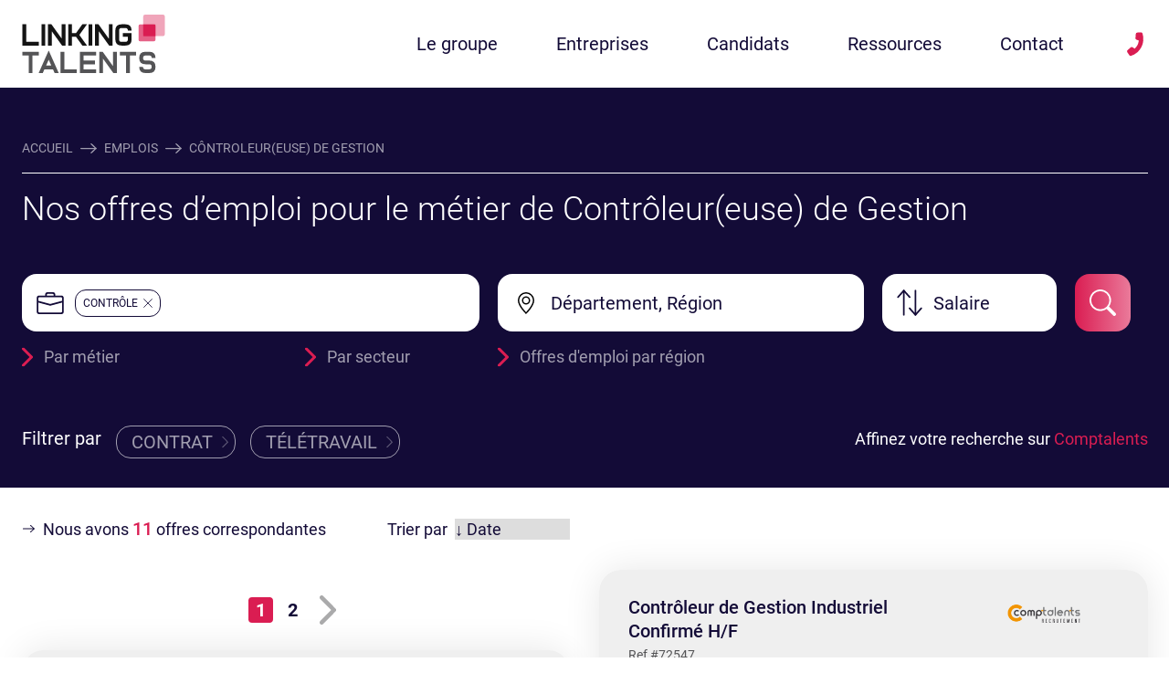

--- FILE ---
content_type: text/html; charset=UTF-8
request_url: https://www.linkingtalents.fr/emplois-controleur-gestion/
body_size: 51306
content:
<!doctype html>
<html lang="fr-FR" class="scroll-smooth">

<head>
    <meta charset="UTF-8">
    <meta name="viewport" content="width=device-width, initial-scale=1">
    <link rel="manifest" href="https://www.linkingtalents.fr/wp-content/themes/linking-talents/assets/mix-manifest.json">
    <meta name='robots' content='max-image-preview:large' />
	<style>img:is([sizes="auto" i], [sizes^="auto," i]) { contain-intrinsic-size: 3000px 1500px }</style>
	<link rel='stylesheet' id='css-index-css-css' href='https://www.linkingtalents.fr/wp-content/themes/linking-talents/assets/css/index.css?id=1a323b3f68295b3559c231982c0746ec&#038;ver=6.8.3' type='text/css' media='all' />
<link rel='stylesheet' id='css-large-css-css' href='https://www.linkingtalents.fr/wp-content/themes/linking-talents/assets/css/large.css?id=11484703d3a04096a6b55e464f0fdea7&#038;ver=6.8.3' type='text/css' media='all' />
<link rel='stylesheet' id='lt-candidature-css' href='https://www.linkingtalents.fr/wp-content/plugins/lt-candidature/dist/assets/index.css?ver=2.0.2' type='text/css' media='all' />
<script type="text/javascript" src="https://www.linkingtalents.fr/wp-includes/js/jquery/jquery.min.js?ver=3.7.1" id="jquery-core-js"></script>
<script type="text/javascript" src="https://www.linkingtalents.fr/wp-includes/js/jquery/jquery-migrate.min.js?ver=3.4.1" id="jquery-migrate-js"></script>
<link rel="EditURI" type="application/rsd+xml" title="RSD" href="https://www.linkingtalents.fr/xmlrpc.php?rsd" />
<link rel='shortlink' href='https://www.linkingtalents.fr/?p=5216' />
<link rel='canonical' href='https://www.linkingtalents.fr/emplois-controleur-gestion/' /><pre style='display: none;'>Array
(
    [post_type] => job
    [paged] => 1
    [tax_query] => Array
        (
            [relation] => OR
            [0] => Array
                (
                    [taxonomy] => job-fonction
                    [field] => slug
                    [terms] => controle-de-gestion
                )

        )

    [meta_query] => Array
        (
            [relation] => AND
            [0] => Array
                (
                    [key] => job-statut
                    [value] => 1
                    [compare] => =
                )

            [1] => Array
                (
                    [relation] => or
                )

        )

    [order] => DESC
    [orderby] => date
)
</pre><title>Côntroleur de Gestion : offres d'emploi | Linking Talents</title><meta name="title" property="og:title" content="Côntroleur de Gestion : offres d'emploi | Linking Talents" /><meta name="description" property="og:description" content="Nous proposons 11 offres d'emploi pour le métier de Contrôleur de Gestion.
" /><meta property="og:image" content="https://www.linkingtalents.fr/wp-content/uploads/2023/02/og-offres-emploi-linking-talents.jpg"/><meta property="og:image:secure_url" content="https://www.linkingtalents.fr/wp-content/uploads/2023/02/og-offres-emploi-linking-talents.jpg" />
        <script type="application/ld+json">{
                "@context": "https://schema.org",
                "@type":"WebPage",
                "@id":"https://www.linkingtalents.fr/emplois-controleur-gestion/#webpage",
                "inLanguage":"fr-FR",
                "url":"https://www.linkingtalents.fr/emplois-controleur-gestion/",
                "datePublished":"2023-02-02",
                "dateModified":"2023-02-15",
                "name":"Côntroleur de Gestion : offres d'emploi | Linking Talents",
                "description":"Nous proposons 11 offres d'emploi pour le métier de Contrôleur de Gestion.
",
                
    "isPartOf":
    {
       "@type":"WebSite",
       "inLanguage":"fr-FR",
       "url":"https://www.linkingtalents.fr/",
       "name":"Cabinet de recrutement spécialisé | Linking Talents",
       "description":"Linking Talents est un groupe de recrutement au succès, avec un réseau de cabinets de recrutement spécialisés à Paris, en province et à l'international.
",
       "publisher":
       {
          "@type":"Organization",
          "name":"Linking Talents",
          "url":"https://www.linkingtalents.fr",
          "logo":"https://www.linkingtalents.fr/wp-content/uploads/2019/06/menu-logo.png",
          "ethicsPolicy":"https://www.linkingtalents.fr/groupe/charte-ethique/",
          "areaServed":"FR",
          "parentOrganization":
          {
             "@type":"Organization",
             "name":"Linking Talents",
             "url":"https://www.linkingtalents.fr",
             "sameAs":"https://www.linkedin.com/company/groupe-linking-talents/",
             "logo":"https://www.linkingtalents.fr/wp-content/uploads/2019/06/menu-logo.png",
             "areaServed":["FR","BE","DE"]
           },
          "address":
          [
             {
                "@type":"PostalAddress",
                "streetAddress":"78 avenue des Champs Élysées",
                "postalCode":"75008",
                "addressLocality":"Paris",
                "addressRegion":"Île-de-France",
                "addressCountry":"FR"
             },
             {
                 "@type":"PostalAddress",
                  "streetAddress":"1900 bd de la Lironde",
                "postalCode":"34980",
                "addressLocality":"Montferrier-sur-Lez",
                "addressRegion":"Occitanie",
                "addressCountry":"FR"
             }
          ],
          "ContactPoint":
          {
             "@type":"ContactPoint",
             "email":"contact@linkingtalents.fr",
             "telephone":"01 80 88 61 02",
             "contactType":"Contact commercial",
             "areaServed":"FR"
          }
       }
    }
    
            }
        </script><style>:root {--lt-color-primary: #130B37;--lt-color-secondary: #DA1D52;--lt-color-tertiary : #282827;--lt-color-quaternary: #efefef;--lt-color-quinary: #DA1D52;}</style><link rel="icon" href="https://www.linkingtalents.fr/wp-content/uploads/2022/11/cropped-favicon-32x32.png" sizes="32x32" />
<link rel="icon" href="https://www.linkingtalents.fr/wp-content/uploads/2022/11/cropped-favicon-192x192.png" sizes="192x192" />
<link rel="apple-touch-icon" href="https://www.linkingtalents.fr/wp-content/uploads/2022/11/cropped-favicon-180x180.png" />
<meta name="msapplication-TileImage" content="https://www.linkingtalents.fr/wp-content/uploads/2022/11/cropped-favicon-270x270.png" />
		<style type="text/css" id="wp-custom-css">
			.table-override td {
	border: 1px solid grey;
	padding: 5px 10px;
}

.retrospective--title {
	font-size: 24px;
}

.retrospective--date {
  margin-bottom: 0.5rem;
}		</style>
		    <!-- Matomo -->
    <script>
        var _paq = window._paq = window._paq || [];
        /* tracker methods like "setCustomDimension" should be called before "trackPageView" */
        _paq.push(['trackPageView']);
        _paq.push(['enableLinkTracking']);
        (function() {
            var u="//matomo.linkingtalents.fr/";
            _paq.push(['setTrackerUrl', u+'matomo.php']);
            _paq.push(['setSiteId', '1']);
            var d=document, g=d.createElement('script'), s=d.getElementsByTagName('script')[0];
            g.async=true; g.src=u+'matomo.js'; s.parentNode.insertBefore(g,s);
        })();

        var _mtm = window._mtm = window._mtm || [];
        _mtm.push({'mtm.startTime': (new Date().getTime()), 'event': 'mtm.Start'});
        var d=document, g=d.createElement('script'), s=d.getElementsByTagName('script')[0];
        g.async=true; g.src='https://matomo.linkingtalents.fr/js/container_SiP871AD.js'; s.parentNode.insertBefore(g,s);

        var textkernel = document.getElementById('textKernel')
        if(textkernel) {
            window.addEventListener('load', function () {
                var AttributionInfo;
                _paq.push([function () {
                    AttributionInfo = this.getAttributionInfo();
                }]);
                var MatomoReferrer = {
                    "CampaignName": AttributionInfo[0],
                    "CampaignKeyword": AttributionInfo[1],
                    "Timestamp": AttributionInfo[2],
                    "ReferrerUrl": AttributionInfo[3]
                };
            });
        }
    </script>
    <!-- End Matomo Tag Manager -->
</head>

<body class="wp-singular page-template page-template-templates page-template-job-filter page-template-templatesjob-filter-php page page-id-5216 wp-theme-linking-talents no-js">

<header id="header">
    <div class="container p-4 header relative z-20 bg-white">
        <div class="flex justify-between sm:justify-start items-center">
            <a aria-label="Lien vers la homepage linkingtalents" id="main-logo" class="block" href="https://www.linkingtalents.fr">
                <svg class="icon svg-logo" >
                    <use xlink:href="#svg-logo"></use>
                </svg>
            </a>

            <nav id="deskMenu"></nav>

            <a aria-label="téléphone vers linkingtalents" class="block lg:ml-8" href="tel:+33180886102">
                <svg class="icon svg-phone fill-pink hover:fill-blue transition-all ease-in-out duration-300">
                    <use xlink:href="#svg-phone"></use>
                </svg>
            </a>
        </div>
    </div>
    <div class=" md:hidden relative z-10 transition-default">
        <div class="container flex items-center justify-between">
            <ul class="menu-mobile-sub">
                                    <li class="">
                        <a class="mobile-menu-icon" aria-label="Accueil" href="https://www.linkingtalents.fr">
                        <span>
                           <svg class="icon" width="24" height="24">
                                <use xlink:href="#svg-home"></use>
                            </svg>
                        </span>
                            <p>Accueil</p>
                        </a>
                    </li>
                                    <li class="">
                        <a class="mobile-menu-icon" aria-label="Emplois" href="https://www.linkingtalents.fr/emplois/">
                        <span>
                           <svg class="icon" width="24" height="24">
                                <use xlink:href="#svg-offers"></use>
                            </svg>
                        </span>
                            <p>Emplois</p>
                        </a>
                    </li>
                                    <li class="">
                        <a class="mobile-menu-icon" aria-label="Recruter" href="https://www.linkingtalents.fr/entreprises/recrutement/">
                        <span>
                           <svg class="icon" width="24" height="24">
                                <use xlink:href="#svg-nav-recrutement"></use>
                            </svg>
                        </span>
                            <p>Recruter</p>
                        </a>
                    </li>
                                    <li class="">
                        <a class="mobile-menu-icon" aria-label="Le groupe" href="https://www.linkingtalents.fr/groupe/">
                        <span>
                           <svg class="icon" width="24" height="24">
                                <use xlink:href="#svg-groupe"></use>
                            </svg>
                        </span>
                            <p>Le groupe</p>
                        </a>
                    </li>
                            </ul>
            <div class="pl-1 pr-4">
                <div id="btnMenu">
                    <span></span><span></span><span></span>
                </div>
            </div>
        </div>
    </div>
</header>

<nav id="navMenu">
    <div id="mobileMenu" >
        <ul id="menu-primary" class="menu"><li id="menu-item-37" class="menu-item menu-item-type-post_type menu-item-object-page menu-item-has-children menu-item-37"><a href="https://www.linkingtalents.fr/groupe/" data-megamenu="47" class="mega-menu-entry">Le groupe</a>
<ul class="sub-menu">
	<li id="menu-item-44" class="menu-item menu-item-type-post_type menu-item-object-page btn btn-gradient menu-item-44"><a href="https://www.linkingtalents.fr/groupe/nous-rejoindre/" class="mobile-menu-button">Nous rejoindre</a></li>
	<li id="menu-item-1066" class="menu-item menu-item-type-post_type menu-item-object-page menu-item-1066"><a href="https://www.linkingtalents.fr/groupe/" class="mobile-menu">Qui sommes-nous ?</a></li>
	<li id="menu-item-1068" class="menu-item menu-item-type-post_type menu-item-object-page menu-item-1068"><a href="https://www.linkingtalents.fr/groupe/equipe/" class="mobile-menu">Notre équipe</a></li>
	<li id="menu-item-4971" class="menu-item menu-item-type-post_type menu-item-object-page menu-item-4971"><a href="https://www.linkingtalents.fr/poles/" class="mobile-menu">Nos pôles spécialisés</a></li>
	<li id="menu-item-4972" class="menu-item menu-item-type-post_type menu-item-object-page menu-item-4972"><a href="https://www.linkingtalents.fr/groupe/france/" class="mobile-menu">Notre présence en France</a></li>
	<li id="menu-item-4973" class="menu-item menu-item-type-post_type menu-item-object-page menu-item-4973"><a href="https://www.linkingtalents.fr/groupe/international/" class="mobile-menu">À l’international</a></li>
	<li id="menu-item-4974" class="menu-item menu-item-type-post_type menu-item-object-page menu-item-4974"><a href="https://www.linkingtalents.fr/groupe/actualites/" class="mobile-menu">Nos actualités</a></li>
	<li id="menu-item-12477" class="menu-item menu-item-type-post_type menu-item-object-page menu-item-12477"><a href="https://www.linkingtalents.fr/groupe/prix-distinctions/" class="mobile-menu">Prix et distinctions</a></li>
	<li id="menu-item-12478" class="menu-item menu-item-type-post_type menu-item-object-page menu-item-12478"><a href="https://www.linkingtalents.fr/groupe/ils-parlent-de-nous/" class="mobile-menu">Ils parlent de nous</a></li>
</ul>
</li>
<li id="menu-item-36" class="menu-item menu-item-type-post_type menu-item-object-page menu-item-has-children menu-item-36"><a href="https://www.linkingtalents.fr/entreprises/" data-megamenu="1060" class="mega-menu-entry">Entreprises</a>
<ul class="sub-menu">
	<li id="menu-item-1069" class="menu-item menu-item-type-post_type menu-item-object-page btn btn-gradient menu-item-1069"><a href="https://www.linkingtalents.fr/entreprises/" class="mobile-menu-button">Contactez-nous</a></li>
	<li id="menu-item-1070" class="menu-item menu-item-type-post_type menu-item-object-page menu-item-1070"><a href="https://www.linkingtalents.fr/entreprises/recrutement/" class="mobile-menu">Recrutement</a></li>
	<li id="menu-item-4975" class="menu-item menu-item-type-post_type menu-item-object-page menu-item-4975"><a href="https://www.linkingtalents.fr/entreprises/recrutement/interim/" class="mobile-menu">Intérim</a></li>
	<li id="menu-item-21352" class="menu-item menu-item-type-post_type menu-item-object-page menu-item-21352"><a href="https://www.linkingtalents.fr/entreprises/recrutement/management-transition/" class="mobile-menu">Management de Transition</a></li>
	<li id="menu-item-1071" class="menu-item menu-item-type-post_type menu-item-object-page menu-item-1071"><a href="https://www.linkingtalents.fr/formations/" class="mobile-menu">Formations</a></li>
	<li id="menu-item-4977" class="menu-item menu-item-type-post_type menu-item-object-page menu-item-4977"><a href="https://www.linkingtalents.fr/conseil/" class="mobile-menu">Conseil</a></li>
	<li id="menu-item-35552" class="menu-item menu-item-type-post_type menu-item-object-page menu-item-35552"><a href="https://www.linkingtalents.fr/entreprises/recruter/" class="mobile-menu">Méthodologie RECRUTER ©</a></li>
</ul>
</li>
<li id="menu-item-206" class="menu-item menu-item-type-post_type_archive menu-item-object-job menu-item-has-children menu-item-206"><a href="https://www.linkingtalents.fr/emplois/" data-megamenu="1062" class="mega-menu-entry">Candidats</a>
<ul class="sub-menu">
	<li id="menu-item-1072" class="menu-item menu-item-type-post_type menu-item-object-page btn btn-gradient menu-item-1072"><a href="https://www.linkingtalents.fr/candidats/" class="mobile-menu-button">Envoyez votre CV</a></li>
	<li id="menu-item-5310" class="menu-item menu-item-type-custom menu-item-object-custom menu-item-5310"><a href="https://www.linkingtalents.fr/emplois/" class="mobile-menu">Offres d&#8217;emplois</a></li>
</ul>
</li>
<li id="menu-item-34" class="menu-item menu-item-type-post_type menu-item-object-page menu-item-has-children menu-item-34"><a href="https://www.linkingtalents.fr/ressources/" data-megamenu="1064" class="mega-menu-entry">Ressources</a>
<ul class="sub-menu">
	<li id="menu-item-5318" class="menu-item menu-item-type-post_type menu-item-object-page menu-item-5318"><a href="https://www.linkingtalents.fr/ressources/actu-conseils-entreprises/" class="mobile-menu">Actualités et Conseils pour les entreprises</a></li>
	<li id="menu-item-5311" class="menu-item menu-item-type-post_type menu-item-object-page menu-item-5311"><a href="https://www.linkingtalents.fr/ressources/actualites/" class="mobile-menu">Actualités</a></li>
	<li id="menu-item-5317" class="menu-item menu-item-type-post_type menu-item-object-page menu-item-5317"><a href="https://www.linkingtalents.fr/ressources/conseils-candidats/" class="mobile-menu">Conseils pour les candidats</a></li>
	<li id="menu-item-5319" class="menu-item menu-item-type-post_type menu-item-object-page menu-item-5319"><a href="https://www.linkingtalents.fr/ressources/quiz/" class="mobile-menu">Quiz métiers</a></li>
	<li id="menu-item-5312" class="menu-item menu-item-type-post_type menu-item-object-page menu-item-5312"><a href="https://www.linkingtalents.fr/ressources/etudes-metiers-emploi/" class="mobile-menu">Études Métiers &#038; Emploi</a></li>
	<li id="menu-item-5313" class="menu-item menu-item-type-post_type menu-item-object-page menu-item-5313"><a href="https://www.linkingtalents.fr/ressources/paroles-experts/" class="mobile-menu">Paroles d’experts</a></li>
	<li id="menu-item-5314" class="menu-item menu-item-type-post_type menu-item-object-page menu-item-5314"><a href="https://www.linkingtalents.fr/ressources/podcasts/" class="mobile-menu">Podcasts</a></li>
	<li id="menu-item-5315" class="menu-item menu-item-type-post_type menu-item-object-page menu-item-5315"><a href="https://www.linkingtalents.fr/ressources/videos/" class="mobile-menu">Vidéos</a></li>
	<li id="menu-item-5321" class="menu-item menu-item-type-post_type menu-item-object-page menu-item-5321"><a href="https://www.linkingtalents.fr/ressources/expertises/" class="mobile-menu">Dossiers d’expertise</a></li>
	<li id="menu-item-5320" class="menu-item menu-item-type-post_type menu-item-object-page menu-item-5320"><a href="https://www.linkingtalents.fr/ressources/teletravail/" class="mobile-menu">Le Télétravail</a></li>
</ul>
</li>
<li id="menu-item-1045" class="menu-item menu-item-type-custom menu-item-object-custom menu-item-has-children menu-item-1045"><a href="https://www.linkingtalents.fr/entreprises/" data-megamenu="1065" class="mega-menu-entry">Contact</a>
<ul class="sub-menu">
	<li id="menu-item-5322" class="menu-item menu-item-type-post_type menu-item-object-page menu-item-5322"><a href="https://www.linkingtalents.fr/entreprises/" class="mobile-menu">Contact Entreprises</a></li>
	<li id="menu-item-5323" class="menu-item menu-item-type-post_type menu-item-object-page menu-item-5323"><a href="https://www.linkingtalents.fr/candidats/" class="mobile-menu">Candidature spontanée</a></li>
</ul>
</li>
</ul>    </div>
</nav>

<div id="app">
    <div class="megamenu-item" id="megamenu-1065">
    <div class="container px-4 text-base md:text-lg lg:text-xl relative z-50 overflow-hidden ">

        <div class="absolute -bottom-20 left-[55%] -translate-x-3/4">
            <div class="lt-square w-32 h-32 opacity-30"></div>
        </div>
        <div class="absolute -bottom-32 left-[55%]">
            <div class="lt-square w-56 h-56 opacity-30"></div>
        </div>

        <div class="bg-gradient-grey rounded-b-3xl overflow-hidden border-l border-r border-b border-white">
            <div class="megamenu-bg-img flex w-full lg:min-h-[400px] bg-no-repeat" style="">
                                    <div class="w-1/3 pt-4 md:pt-12 pb-28 bg-blue text-white px-3 md:px-6 lg:px-16 relative megamenu-col-blue">
                                                                                    <p class="megamenu-title">Entreprises</p>                                                                                    
                                                    <ul class="relative z-20">
                                <li class="mb-3"><a  aria-label="Appelez-nous" href="tel:+33180886102" class="mega-menu-button btn btn-blue" target="">Appelez-nous</a></li><li class="mb-3"><a  aria-label="Écrivez-nous" href="https://www.linkingtalents.fr/entreprises/" class="mega-menu-button btn btn-gradient" target="">Écrivez-nous</a></li>                            </ul>
                                            </div>
                                    <div class="w-1/3 pt-4 md:pt-12 pb-28 pl-3 md:pl-6 lg:pl-14 pr-3">
                                                                                    <p class="megamenu-title">Travailler chez Linking Talents</p>                                                                    <ul class="mb-6 relative z-20">
                                        <li><a  aria-label="Rejoignez-notre équipe" href="https://www.linkingtalents.fr/groupe/nous-rejoindre/" class="mega-menu block hover:text-pink py-0.5" target="">Rejoignez-notre équipe</a></li>                                    </ul>
                                                                                            <p class="megamenu-title">Candidats</p>                                                                                    
                                                    <ul class="relative z-20">
                                <li class="mb-3"><a  aria-label="Candidature spontanée" href="https://www.linkingtalents.fr/candidats/" class="mega-menu-button btn btn-gradient" target="">Candidature spontanée</a></li>                            </ul>
                                            </div>
                                    <div class="w-1/3 pt-4 md:pt-12 pb-28 pr-3 md:pr-6 lg:pr-14 pl-3">
                                                                                    <p class="megamenu-title">Contactez un pôle</p>                                                                    <ul class="mb-6 relative z-20">
                                        <li><a  aria-label="Recrutez avec un cabinet spécialisé" href="https://www.linkingtalents.fr/poles/" class="mega-menu block hover:text-pink py-0.5" target="">Recrutez avec un cabinet spécialisé</a></li><li><a  aria-label="Contactez le pôle Intérim" href="https://www.linkingtalents.fr/entreprises/recrutement/interim/" class="mega-menu block hover:text-pink py-0.5" target="">Contactez le pôle Intérim</a></li><li><a  aria-label="Contactez le pôle Formations" href="https://www.linkingtalents.fr/formations/" class="mega-menu block hover:text-pink py-0.5" target="">Contactez le pôle Formations</a></li><li><a  aria-label="Contactez le pôle Audit &amp; Conseil" href="https://www.linkingtalents.fr/conseil/" class="mega-menu block hover:text-pink py-0.5" target="">Contactez le pôle Audit &amp; Conseil</a></li>                                    </ul>
                                                                                    
                                            </div>
                            </div>

        </div>
    </div>
</div>
<div class="megamenu-item" id="megamenu-1064">
    <div class="container px-4 text-base md:text-lg lg:text-xl relative z-50 overflow-hidden ">

        <div class="absolute -bottom-20 left-[55%] -translate-x-3/4">
            <div class="lt-square w-32 h-32 opacity-30"></div>
        </div>
        <div class="absolute -bottom-32 left-[55%]">
            <div class="lt-square w-56 h-56 opacity-30"></div>
        </div>

        <div class="bg-gradient-grey rounded-b-3xl overflow-hidden border-l border-r border-b border-white">
            <div class="megamenu-bg-img flex w-full lg:min-h-[400px] bg-no-repeat" style="">
                                    <div class="w-1/3 pt-4 md:pt-12 pb-28 pl-3 md:pl-6 lg:pl-14 pr-3">
                                                                                    <p class="megamenu-title">Articles, Études et Interviews</p>                                                                    <ul class="mb-6 relative z-20">
                                        <li><a  aria-label="Actualités" href="https://www.linkingtalents.fr/ressources/actualites/" class="mega-menu block hover:text-pink py-0.5" target="">Actualités</a></li><li><a  aria-label="Études Métiers & Emploi" href="https://www.linkingtalents.fr/ressources/etudes-metiers-emploi/" class="mega-menu block hover:text-pink py-0.5" target="">Études Métiers & Emploi</a></li><li><a  aria-label="Paroles d’experts" href="https://www.linkingtalents.fr/ressources/paroles-experts/" class="mega-menu block hover:text-pink py-0.5" target="">Paroles d’experts</a></li>                                    </ul>
                                                                                            <p class="megamenu-title">Des formats à écouter</p>                                                                    <ul class="mb-6 relative z-20">
                                        <li><a  aria-label="Podcasts" href="https://www.linkingtalents.fr/ressources/podcasts/" class="mega-menu block hover:text-pink py-0.5" target="">Podcasts</a></li><li><a  aria-label="Vidéos" href="https://www.linkingtalents.fr/ressources/videos/" class="mega-menu block hover:text-pink py-0.5" target="">Vidéos</a></li><li><a  aria-label="Webinars" href="https://www.linkingtalents.fr/ressources/webinars/" class="mega-menu block hover:text-pink py-0.5" target="">Webinars</a></li>                                    </ul>
                                                                                    
                                            </div>
                                    <div class="w-1/3 pt-4 md:pt-12 pb-28 pr-3 md:pr-6 lg:pr-14 pl-3">
                                                                                    <p class="megamenu-title">Entreprises</p>                                                                    <ul class="mb-6 relative z-20">
                                        <li><a  aria-label="Actualités et Conseils" href="https://www.linkingtalents.fr/ressources/actu-conseils-entreprises/" class="mega-menu block hover:text-pink py-0.5" target="">Actualités et Conseils</a></li><li><a  aria-label="Tendances RH 2025" href="/ressources/dossier-tendances-rh-2025/" class="mega-menu block hover:text-pink py-0.5" target="">Tendances RH 2025</a></li>                                    </ul>
                                                                                            <p class="megamenu-title">Candidats</p>                                                                    <ul class="mb-6 relative z-20">
                                        <li><a  aria-label="Conseils pour les candidats" href="https://www.linkingtalents.fr/ressources/conseils-candidats/" class="mega-menu block hover:text-pink py-0.5" target="">Conseils pour les candidats</a></li><li><a  aria-label="Quiz métiers" href="https://www.linkingtalents.fr/ressources/quiz/" class="mega-menu block hover:text-pink py-0.5" target="">Quiz métiers</a></li>                                    </ul>
                                                                                    
                                                    <ul class="relative z-20">
                                <li class="mb-3"><a  aria-label="Télécharger le Baromètre 2025" href="/telechargement-barometre/" class="mega-menu-button btn btn-gradient" target="">Télécharger le Baromètre 2025</a></li>                            </ul>
                                            </div>
                                    <div class="w-1/3 pt-4 md:pt-12 pb-28 bg-blue text-white px-3 md:px-6 lg:px-16 relative megamenu-col-blue">
                                                                                    <p class="megamenu-title">Nos dossiers thématiques</p>                                                                    <ul class="mb-6 relative z-20">
                                        <li><a  aria-label="Le Recrutement et l'Emploi en 2025" href="/ressources/dossier-recrutement-emploi-2025/" class="mega-menu block hover:text-pink py-0.5" target="">Le Recrutement et l'Emploi en 2025</a></li><li><a  aria-label="Le recrutement" href="https://www.linkingtalents.fr/ressources/recrutement/" class="mega-menu block hover:text-pink py-0.5" target="">Le recrutement</a></li><li><a  aria-label="L'intérim" href="https://www.linkingtalents.fr/ressources/dossier-interim/" class="mega-menu block hover:text-pink py-0.5" target="">L'intérim</a></li><li><a  aria-label="Le télétravail" href="https://www.linkingtalents.fr/ressources/teletravail/" class="mega-menu block hover:text-pink py-0.5" target="">Le télétravail</a></li><li><a  aria-label="La marque employeur" href="https://www.linkingtalents.fr/ressources/marque-employeur/" class="mega-menu block hover:text-pink py-0.5" target="">La marque employeur</a></li>                                    </ul>
                                                                                    
                                                    <ul class="relative z-20">
                                <li class="-mt-5 mb-6"><a aria-label="Nos Dossiers 360" href="https://www.linkingtalents.fr/ressources/dossiers/" class="flex items-center text-pink pr-2 uppercase text-sm md:text-base group " target="">
    <span>Nos Dossiers 360</span>
    <svg class="icon svg-arrow-right ml-3 relative left-0 group-hover:left-2 transition-default" width="42" height="18.112" >
        <use xlink:href="#svg-arrow-right"></use>
    </svg>
</a></li><li class="-mt-5 mb-6"><a aria-label="Et 14 dossiers sectoriels" href="https://www.linkingtalents.fr/ressources/expertises/" class="flex items-center text-pink pr-2 uppercase text-sm md:text-base group " target="">
    <span>Et 14 dossiers sectoriels</span>
    <svg class="icon svg-arrow-right ml-3 relative left-0 group-hover:left-2 transition-default" width="42" height="18.112" >
        <use xlink:href="#svg-arrow-right"></use>
    </svg>
</a></li>                            </ul>
                                            </div>
                            </div>

        </div>
    </div>
</div>
<div class="megamenu-item" id="megamenu-1062">
    <div class="container px-4 text-base md:text-lg lg:text-xl relative z-50 overflow-hidden ">

        <div class="absolute -bottom-20 left-[55%] -translate-x-3/4">
            <div class="lt-square w-32 h-32 opacity-30"></div>
        </div>
        <div class="absolute -bottom-32 left-[55%]">
            <div class="lt-square w-56 h-56 opacity-30"></div>
        </div>

        <div class="bg-gradient-grey rounded-b-3xl overflow-hidden border-l border-r border-b border-white">
            <div class="megamenu-bg-img flex w-full lg:min-h-[400px] bg-no-repeat" style="background-position:right bottom;background-image:url(https://www.linkingtalents.fr/wp-content/uploads/2023/01/MicrosoftTeams-image-3-1024x820.png);">
                                    <div class="w-1/3 pt-4 md:pt-12 pb-28 bg-blue text-white px-3 md:px-6 lg:px-16 relative megamenu-col-blue">
                                                                                    <p class="megamenu-title">Offres d'emploi</p>                                                                    <ul class="mb-6 relative z-20">
                                        <li><a  aria-label="CDI" href="https://www.linkingtalents.fr/emplois-cdi/" class="mega-menu block hover:text-pink py-0.5" target="">CDI</a></li><li><a  aria-label="CDD" href="https://www.linkingtalents.fr/emplois-cdd/" class="mega-menu block hover:text-pink py-0.5" target="">CDD</a></li><li><a  aria-label="Intérim" href="https://www.linkingtalents.fr/emplois-interim/" class="mega-menu block hover:text-pink py-0.5" target="">Intérim</a></li><li><a  aria-label="100 %  Télétravail" href="https://www.linkingtalents.fr/emplois-full-teletravail/" class="mega-menu block hover:text-pink py-0.5" target="">100 %  Télétravail</a></li>                                    </ul>
                                                                                    
                                                    <ul class="relative z-20">
                                <li class="-mt-5 mb-6"><a aria-label="Toutes les offres d'emploi" href="https://www.linkingtalents.fr/emplois/" class="flex items-center text-pink pr-2 uppercase text-sm md:text-base group " target="">
    <span>Toutes les offres d'emploi</span>
    <svg class="icon svg-arrow-right ml-3 relative left-0 group-hover:left-2 transition-default" width="42" height="18.112" >
        <use xlink:href="#svg-arrow-right"></use>
    </svg>
</a></li><li class="mb-3"><a  aria-label="Envoyez votre CV" href="https://www.linkingtalents.fr/candidats/" class="mega-menu-button btn btn-gradient" target="">Envoyez votre CV</a></li>                            </ul>
                                            </div>
                                    <div class="w-1/3 pt-4 md:pt-12 pb-28 pl-3 md:pl-6 lg:pl-14 pr-3">
                                                                                    <p class="megamenu-title">Offres par spécialisation</p>                                                                    <ul class="mb-6 relative z-20">
                                        <li><a  aria-label="Paie, ADP &amp; SIRH" href="https://www.linkingtalents.fr/emplois-paie-adp-sirh/" class="mega-menu block hover:text-pink py-0.5" target="">Paie, ADP &amp; SIRH</a></li><li><a  aria-label="Comptabilité &amp; Finance" href="https://www.linkingtalents.fr/emplois-comptabilite-finance/" class="mega-menu block hover:text-pink py-0.5" target="">Comptabilité &amp; Finance</a></li><li><a  aria-label="Cabinet d’Audit Expertise-Comptable" href="https://www.linkingtalents.fr/emplois-cabinets-audit-expertise-comptable/" class="mega-menu block hover:text-pink py-0.5" target="">Cabinet d’Audit Expertise-Comptable</a></li><li><a  aria-label="Banque &amp; Assurance" href="https://www.linkingtalents.fr/emplois-banque-assurance/" class="mega-menu block hover:text-pink py-0.5" target="">Banque &amp; Assurance</a></li><li><a  aria-label="Juridique &amp; RH" href="https://www.linkingtalents.fr/emplois-juridique-rh/" class="mega-menu block hover:text-pink py-0.5" target="">Juridique &amp; RH</a></li><li><a  aria-label="Assistanat &amp; Accueil" href="https://www.linkingtalents.fr/emplois-assistanat-accueil/" class="mega-menu block hover:text-pink py-0.5" target="">Assistanat &amp; Accueil</a></li><li><a  aria-label="Commercial &amp; Marketing" href="https://www.linkingtalents.fr/emplois-vente-commercial-marketing/" class="mega-menu block hover:text-pink py-0.5" target="">Commercial &amp; Marketing</a></li><li><a  aria-label="IT &amp; Tech" href="https://www.linkingtalents.fr/emplois-it-tech/" class="mega-menu block hover:text-pink py-0.5" target="">IT &amp; Tech</a></li><li><a  aria-label="Industrie" href="https://www.linkingtalents.fr/emplois-industrie/" class="mega-menu block hover:text-pink py-0.5" target="">Industrie</a></li><li><a  aria-label="Santé &amp; Pharmaceutique" href="https://www.linkingtalents.fr/emplois-sante-pharmaceutique/" class="mega-menu block hover:text-pink py-0.5" target="">Santé &amp; Pharmaceutique</a></li><li><a  aria-label="ADV &amp; Supply Chain" href="https://www.linkingtalents.fr/emplois-adv-supply/" class="mega-menu block hover:text-pink py-0.5" target="">ADV &amp; Supply Chain</a></li><li><a  aria-label="BTP &amp; Construction" href="https://www.linkingtalents.fr/emplois-btp/" class="mega-menu block hover:text-pink py-0.5" target="">BTP &amp; Construction</a></li><li><a  aria-label="Immobilier" href="https://www.linkingtalents.fr/emplois-immobilier/" class="mega-menu block hover:text-pink py-0.5" target="">Immobilier</a></li>                                    </ul>
                                                                                    
                                            </div>
                                    <div class="w-1/3 pt-4 md:pt-12 pb-28 pr-3 md:pr-6 lg:pr-14 pl-3">
                                                                                    <p class="megamenu-title">Informations pour les candidats</p>                                                                    <ul class="mb-6 relative z-20">
                                        <li><a  aria-label="Notre processus de recrutement" href="https://www.linkingtalents.fr/candidats/processus-recrutement/" class="mega-menu block hover:text-pink py-0.5" target="">Notre processus de recrutement</a></li><li><a  aria-label="Questions fréquentes sur l'Intérim" href="https://www.linkingtalents.fr/candidats/faq-interim/" class="mega-menu block hover:text-pink py-0.5" target="">Questions fréquentes sur l'Intérim</a></li>                                    </ul>
                                                                                            <p class="megamenu-title">Nous proposons aussi</p>                                                                    <ul class="mb-6 relative z-20">
                                        <li><a  aria-label="Conseils pour les candidats" href="https://www.linkingtalents.fr/ressources/conseils-candidats/" class="mega-menu block hover:text-pink py-0.5" target="">Conseils pour les candidats</a></li><li><a  aria-label="Actualités du recrutement" href="https://www.linkingtalents.fr/ressources/actualites/" class="mega-menu block hover:text-pink py-0.5" target="">Actualités du recrutement</a></li>                                    </ul>
                                                                                    
                                            </div>
                            </div>

        </div>
    </div>
</div>
<div class="megamenu-item" id="megamenu-1060">
    <div class="container px-4 text-base md:text-lg lg:text-xl relative z-50 overflow-hidden ">

        <div class="absolute -bottom-20 left-[55%] -translate-x-3/4">
            <div class="lt-square w-32 h-32 opacity-30"></div>
        </div>
        <div class="absolute -bottom-32 left-[55%]">
            <div class="lt-square w-56 h-56 opacity-30"></div>
        </div>

        <div class="bg-gradient-grey rounded-b-3xl overflow-hidden border-l border-r border-b border-white">
            <div class="megamenu-bg-img flex w-full lg:min-h-[400px] bg-no-repeat" style="background-position:right bottom;background-image:url(https://www.linkingtalents.fr/wp-content/uploads/2023/01/MicrosoftTeams-image-4.png);">
                                    <div class="w-1/3 pt-4 md:pt-12 pb-28 bg-blue text-white px-3 md:px-6 lg:px-16 relative megamenu-col-blue">
                                                                                    <p class="megamenu-title">Recrutement</p>                                                                    <ul class="mb-6 relative z-20">
                                        <li><a  aria-label="CDI/CDD" href="https://www.linkingtalents.fr/entreprises/recrutement/" class="mega-menu block hover:text-pink py-0.5" target="">CDI/CDD</a></li><li><a  aria-label="Intérim" href="https://www.linkingtalents.fr/entreprises/recrutement/interim/" class="mega-menu block hover:text-pink py-0.5" target="">Intérim</a></li><li><a  aria-label="Management de transition" href="https://www.linkingtalents.fr/entreprises/recrutement/management-transition/" class="mega-menu block hover:text-pink py-0.5" target="">Management de transition</a></li><li><a  aria-label="Executive Search" href="https://www.linkingtalents.fr/poles/talents-executive/" class="mega-menu block hover:text-pink py-0.5" target="">Executive Search</a></li>                                    </ul>
                                                                                            <p class="megamenu-title">Linking Talents Formation</p>                                                                    <ul class="mb-6 relative z-20">
                                        <li><a  aria-label="Notre organisme de Formation" href="https://www.linkingtalents.fr/formations/" class="mega-menu block hover:text-pink py-0.5" target="">Notre organisme de Formation</a></li><li><a  aria-label="Formation en Recrutement" href="https://formation.linkingtalents.fr/formation/catalogue/" class="mega-menu block hover:text-pink py-0.5" target="">Formation en Recrutement</a></li><li><a  aria-label="Formation en Droit du travail" href="https://www.payjob.fr/les-formations/rh-droit-du-travail/" class="mega-menu block hover:text-pink py-0.5" target="_blank">Formation en Droit du travail</a></li><li><a  aria-label="Formation en Paie" href="https://www.payjob.fr/les-formations/paye/" class="mega-menu block hover:text-pink py-0.5" target="_blank">Formation en Paie</a></li><li><a  aria-label="Formation en Paies spécifiques" href="https://www.payjob.fr/les-formations/paye-specifiques/" class="mega-menu block hover:text-pink py-0.5" target="_blank">Formation en Paies spécifiques</a></li><li><a  aria-label="Formation en Comptabilité" href="https://www.comptalents.fr/formations/" class="mega-menu block hover:text-pink py-0.5" target="_blank">Formation en Comptabilité</a></li><li><a  aria-label="En savoir plus sur la Formation" href="https://formation.linkingtalents.fr/livret-daccueil-et-reglement-interieur-des-formations/" class="mega-menu block hover:text-pink py-0.5" target="">En savoir plus sur la Formation</a></li>                                    </ul>
                                                                                    
                                                    <ul class="relative z-20">
                                <li class="mb-3"><a  aria-label="Appelez-nous" href="tel:+33180886102" class="mega-menu-button btn btn-blue" target="">Appelez-nous</a></li><li class="mb-3"><a  aria-label="Écrivez-nous" href="https://www.linkingtalents.fr/entreprises/" class="mega-menu-button btn btn-gradient" target="">Écrivez-nous</a></li>                            </ul>
                                            </div>
                                    <div class="w-1/3 pt-4 md:pt-12 pb-28 pl-3 md:pl-6 lg:pl-14 pr-3">
                                                                                    <p class="megamenu-title">Nos spécialisations</p>                                                                    <ul class="mb-6 relative z-20">
                                        <li><a  aria-label="Paie, ADP & SIRH" href="https://www.linkingtalents.fr/poles/pay-job/" class="mega-menu block hover:text-pink py-0.5" target="">Paie, ADP & SIRH</a></li><li><a  aria-label="Comptabilité & Finance" href="https://www.linkingtalents.fr/poles/comptalents/" class="mega-menu block hover:text-pink py-0.5" target="">Comptabilité & Finance</a></li><li><a  aria-label="Cabinet d’Audit Expertise-Comptable" href="https://www.linkingtalents.fr/poles/talents-aec/" class="mega-menu block hover:text-pink py-0.5" target="">Cabinet d’Audit Expertise-Comptable</a></li><li><a  aria-label="Banque & Assurance" href="https://www.linkingtalents.fr/poles/talents-banque-assurance/" class="mega-menu block hover:text-pink py-0.5" target="">Banque & Assurance</a></li><li><a  aria-label="Juridique & RH" href="https://www.linkingtalents.fr/poles/legal-hr-talents/" class="mega-menu block hover:text-pink py-0.5" target="">Juridique & RH</a></li><li><a  aria-label="Assistanat & Accueil" href="https://www.linkingtalents.fr/poles/assistalents/" class="mega-menu block hover:text-pink py-0.5" target="">Assistanat & Accueil</a></li><li><a  aria-label="Commercial & Marketing" href="https://www.linkingtalents.fr/poles/talents-commerciaux/" class="mega-menu block hover:text-pink py-0.5" target="">Commercial & Marketing</a></li><li><a  aria-label="IT & Tech" href="https://www.linkingtalents.fr/poles/talents-it/" class="mega-menu block hover:text-pink py-0.5" target="">IT & Tech</a></li><li><a  aria-label="Industrie" href="https://www.linkingtalents.fr/poles/talents-industrie/" class="mega-menu block hover:text-pink py-0.5" target="">Industrie</a></li><li><a  aria-label="Santé & Pharmaceutique" href="https://www.linkingtalents.fr/poles/talents-sante/" class="mega-menu block hover:text-pink py-0.5" target="">Santé & Pharmaceutique</a></li><li><a  aria-label="ADV & Supply Chain" href="https://www.linkingtalents.fr/poles/talents-adv-supply/" class="mega-menu block hover:text-pink py-0.5" target="">ADV & Supply Chain</a></li><li><a  aria-label="BTP & Construction" href="https://www.linkingtalents.fr/poles/talents-construction/" class="mega-menu block hover:text-pink py-0.5" target="">BTP & Construction</a></li><li><a  aria-label="Immobilier" href="https://www.linkingtalents.fr/poles/talents-immobiliers/" class="mega-menu block hover:text-pink py-0.5" target="">Immobilier</a></li>                                    </ul>
                                                                                    
                                            </div>
                                    <div class="w-1/3 pt-4 md:pt-12 pb-28 pr-3 md:pr-6 lg:pr-14 pl-3">
                                                                                    <p class="megamenu-title">Pourquoi nous faire confiance ?</p>                                                                    <ul class="mb-6 relative z-20">
                                        <li><a  aria-label="Notre méthodologie RECRUTER ©" href="https://www.linkingtalents.fr/entreprises/recruter/" class="mega-menu block hover:text-pink py-0.5" target="">Notre méthodologie RECRUTER ©</a></li><li><a  aria-label="Notre processus de recrutement" href="https://www.linkingtalents.fr/entreprises/recrutement/methodologie/" class="mega-menu block hover:text-pink py-0.5" target="">Notre processus de recrutement</a></li><li><a  aria-label="Notre offre de visibilité" href="https://www.linkingtalents.fr/entreprises/recrutement/visibilite/" class="mega-menu block hover:text-pink py-0.5" target="">Notre offre de visibilité</a></li><li><a  aria-label="Nos avantages" href="https://www.linkingtalents.fr/groupe/avantages/" class="mega-menu block hover:text-pink py-0.5" target="">Nos avantages</a></li><li><a  aria-label="Nos forces" href="https://www.linkingtalents.fr/groupe/forces/" class="mega-menu block hover:text-pink py-0.5" target="">Nos forces</a></li>                                    </ul>
                                                                                    
                                            </div>
                            </div>

        </div>
    </div>
</div>
<div class="megamenu-item" id="megamenu-47">
    <div class="container px-4 text-base md:text-lg lg:text-xl relative z-50 overflow-hidden ">

        <div class="absolute -bottom-20 left-[55%] -translate-x-3/4">
            <div class="lt-square w-32 h-32 opacity-30"></div>
        </div>
        <div class="absolute -bottom-32 left-[55%]">
            <div class="lt-square w-56 h-56 opacity-30"></div>
        </div>

        <div class="bg-gradient-grey rounded-b-3xl overflow-hidden border-l border-r border-b border-white">
            <div class="megamenu-bg-img flex w-full lg:min-h-[400px] bg-no-repeat" style="">
                                    <div class="w-1/3 pt-4 md:pt-12 pb-28 pl-3 md:pl-6 lg:pl-14 pr-3">
                                                                                    <p class="megamenu-title">Le Groupe Linking Talents</p>                                                                    <ul class="mb-6 relative z-20">
                                        <li><a  aria-label="Qui sommes-nous ?" href="https://www.linkingtalents.fr/groupe/" class="mega-menu block hover:text-pink py-0.5" target="">Qui sommes-nous ?</a></li><li><a  aria-label="Notre équipe" href="https://www.linkingtalents.fr/groupe/equipe/" class="mega-menu block hover:text-pink py-0.5" target="">Notre équipe</a></li><li><a  aria-label="Nos pôles spécialisés" href="https://www.linkingtalents.fr/poles/" class="mega-menu block hover:text-pink py-0.5" target="">Nos pôles spécialisés</a></li><li><a  aria-label="Notre présence en France" href="https://www.linkingtalents.fr/groupe/france/" class="mega-menu block hover:text-pink py-0.5" target="">Notre présence en France</a></li><li><a  aria-label="À l'international" href="https://www.linkingtalents.fr/groupe/international/" class="mega-menu block hover:text-pink py-0.5" target="">À l'international</a></li><li><a  aria-label="Nos actualités" href="https://www.linkingtalents.fr/groupe/actualites/" class="mega-menu block hover:text-pink py-0.5" target="">Nos actualités</a></li>                                    </ul>
                                                                                    
                                            </div>
                                    <div class="w-1/3 pt-4 md:pt-12 pb-28 pr-3 md:pr-6 lg:pr-14 pl-3">
                                                                                    <p class="megamenu-title">Pourquoi nous faire confiance ?</p>                                                                    <ul class="mb-6 relative z-20">
                                        <li><a  aria-label="Nos forces" href="https://www.linkingtalents.fr/groupe/forces/" class="mega-menu block hover:text-pink py-0.5" target="">Nos forces</a></li><li><a  aria-label="Nos avantages" href="https://www.linkingtalents.fr/groupe/avantages/" class="mega-menu block hover:text-pink py-0.5" target="">Nos avantages</a></li>                                    </ul>
                                                                                            <p class="megamenu-title">Espace Presse</p>                                                                    <ul class="mb-6 relative z-20">
                                        <li><a  aria-label="Prix et distinctions" href="https://www.linkingtalents.fr/groupe/prix-distinctions/" class="mega-menu block hover:text-pink py-0.5" target="">Prix et distinctions</a></li><li><a  aria-label="Ils parlent de nous" href="https://www.linkingtalents.fr/groupe/ils-parlent-de-nous/" class="mega-menu block hover:text-pink py-0.5" target="">Ils parlent de nous</a></li>                                    </ul>
                                                                                    
                                            </div>
                                    <div class="w-1/3 pt-4 md:pt-12 pb-28 bg-blue text-white px-3 md:px-6 lg:px-16 relative megamenu-col-blue">
                                                                                                                                                                        
                                                    <ul class="relative z-20">
                                <li class="mb-3"><a  aria-label="Nous rejoindre" href="https://www.linkingtalents.fr/groupe/nous-rejoindre/" class="mega-menu-button btn btn-gradient" target="">Nous rejoindre</a></li>                            </ul>
                                            </div>
                            </div>

        </div>
    </div>
</div>

<section class="bg-blue text-white breadcrumb-white">
    <div class="container py-8 sm:pt-14">
        <div class="px-4">
            <ul id="breadcrumb" class="flex flex-wrap items-center max-sm:text-xs">
    <li><a aria-label="accueil" href="https://www.linkingtalents.fr">Accueil</a></li>
    <li><span><svg class="icon svg-separator"><use xlink:href="#svg-separator"></use></svg></span></li>
    
    
    
            <li> <a aria-label="emplois" href="https://www.linkingtalents.fr/emplois/"> Emplois </a> </li>
        <li><span><svg class="icon svg-separator"><use xlink:href="#svg-separator"></use></svg></span></li>    

    
    <li><span aria-current="page">Côntroleur(euse) de Gestion</span></li>
</ul>
<hr class="border-grey mb-4">            <h1 class="mb-12 text-3xl sm:text-4xl font-light">Nos offres d&#8217;emploi pour le métier de Contrôleur(euse) de Gestion</h1>
        </div>

        <div class="text-grey">
            <form class="flex flex-wrap flex-wrap" action="https://www.linkingtalents.fr/emplois/" method="post">
    <input type="hidden" name="orderby" value="">
    <input type="hidden" name="order" value="DESC">
    <div class="px-4  sm:pr-2.5 w-full sm:w-1/2 lg:w-5/12 mb-4 lg:mb-0">
        <div class="job-select multiple">
    <label for="selectMetierDesktop">
        <svg class="icon svg-metier" width="30" height="24" >
            <use xlink:href="#svg-metier"></use>
        </svg>
    </label>
    <select readonly class="select2" id="selectMetierDesktop" data-placeholder="Métier, Secteur" name="fonction[]" multiple>
                <option  value='achat-et-approvisionnement'>Achat et Approvisionnement</option><option  value='acheteur'>Acheteur</option><option  value='adjoint-a-la-direction-des-soins'>Adjoint à la direction des soins</option><option  value='administrateur-bases-de-donnees'>Administrateur bases de données</option><option  value='administrateur-sirh'>Administrateur SIRH</option><option  value='administrateur-systemes-reseaux'>Administrateur Systèmes &amp; Réseaux</option><option  value='administration-administrateurs-systemes-reseaux-bdd-exploitation'>Administration (administrateurs Systèmes &amp; Réseaux, BDD, exploitation)</option><option  value='administration-de-biens'>Administration de Biens</option><option  value='administration-des-ventes'>Administration des ventes</option><option  value='administration-des-ventes-et-sav'>Administration des ventes et SAV</option><option  value='adv-import-export'>ADV Import-export</option><option  value='aec'>AEC</option><option  value='affreteur-agent-de-transit'>Affréteur / Agent de transit</option><option  value='agen-assistant-commercial'>AGEN Assistant Commercial</option><option  value='agen-prospecteur'>AGEN Prospecteur</option><option  value='agence-immobiliere'>Agence immobilière</option><option  value='aide-soignant'>Aide-soignant</option><option  value='analyste'>Analyste</option><option  value='analyste-dexploitation'>Analyste d'exploitation</option><option  value='applicateur'>Applicateur</option><option  value='approvisionneur'>Approvisionneur</option><option  value='architecte-fonctionnel'>Architecte fonctionnel</option><option  value='architecte-logiciel'>Architecte Logiciel</option><option  value='architecte-securite'>Architecte sécurité</option><option  value='architecte-si'>Architecte SI</option><option  value='assistanat'>Assistanat</option><option  value='assistanat-office-management'>Assistanat &amp; Office Management</option><option  value='assistant'>Assistant</option><option  value='assistant-gestionnaire-base-de-donnees'>Assistant - Gestionnaire base de données</option><option  value='assistant-gestionnaire-analyste-achat'>Assistant / Gestionnaire / Analyste achat</option><option  value='assistant-gestionnaire-coordinateur-administration-des-ventes'>Assistant / Gestionnaire / Coordinateur administration des ventes</option><option  value='assistant-gestionnaire-export'>Assistant / Gestionnaire export</option><option  value='assistant-gestionnaire-import'>Assistant / Gestionnaire import</option><option  value='assistant-gestionnaire-import-export'>Assistant / Gestionnaire import-export</option><option  value='assistant-gestionnaire-logistique'>Assistant / Gestionnaire logistique</option><option  value='assistant-gestionnaire-stocks'>Assistant / gestionnaire stocks</option><option  value='assistant-gestionnaire-transport'>Assistant / Gestionnaire transport</option><option  value='assistant-gestionnaire-coordinateur-service-apres-vente-litige'>Assistant / Gestionnaire/ Coordinateur service après-vente/ litige</option><option  value='assistant-administratif'>Assistant Administratif</option><option  value='assistant-adv'>Assistant ADV</option><option  value='assistant-auditeur'>Assistant Auditeur</option><option  value='assistant-collaborateur-comptable'>Assistant Collaborateur Comptable</option><option  value='assistant-commercial'>Assistant Commercial</option><option  value='assistant-commercial-agence'>Assistant Commercial Agence</option><option  value='assistant-comptable'>Assistant Comptable</option><option  value='assistant-conducteur-de-travaux'>Assistant Conducteur de travaux</option><option  value='assistant-coproprietes'>Assistant Copropriétés</option><option  value='assistant-de-direction'>Assistant de Direction</option><option  value='assistant-de-gestion'>Assistant de Gestion</option><option  value='assistant-formation'>Assistant Formation</option><option  value='assistant-gestion-locative'>Assistant gestion locative</option><option  value='assistant-juridique'>Assistant Juridique</option><option  value='assistant-medical-prestation'>Assistant médical prestation</option><option  value='assistant-paie-et-adp'>Assistant Paie et ADP</option><option  value='assistant-paralegal'>Assistant Paralégal</option><option  value='assistant-polyvalent'>Assistant Polyvalent</option><option  value='assistant-programme'>Assistant programme</option><option  value='assistant-rh'>Assistant RH</option><option  value='assistant-services-generaux'>Assistant Services Généraux</option><option  value='assistant-social'>Assistant social</option><option  value='assistant-technique'>Assistant technique</option><option  value='assistant-travaux'>Assistant Travaux</option><option  value='assistant-technicien-informatique'>Assistant/Technicien informatique</option><option  value='attache-de-recherche-clinique-arc'>Attaché de recherche clinique (ARC)</option><option  value='audioprothesiste'>Audioprothésiste</option><option  value='auditeur'>Auditeur</option><option  value='autre'>Autre</option><option  value='autres'>Autres</option><option  value='auxiliaire-de-puericulture'>Auxiliaire de puériculture</option><option  value='auxiliaire-petite-enfance-cap'>Auxiliaire Petite Enfance (CAP)</option><option  value='avocat'>Avocat</option><option  value='bati-chef-dequipe'>BATI Chef d'équipe</option><option  value='bati-conducteur-de-travaux'>BATI Conducteur de travaux</option><option  value='bati-directeur-region'>BATI Directeur Région</option><option  value='batiment-et-construction'>Bâtiment et construction</option><option  value='bi-ia'>BI &amp; IA</option><option  value='bure-chef-dagence'>BURE Chef d'agence</option><option  value='bure-dessinateur'>BURE Dessinateur</option><option  value='bure-projeteur'>BURE Projeteur</option><option  value='bureau-detudes'>Bureau d'études</option><option  value='bureau-detudes-et-technique'>Bureau d'études et technique</option><option  value='business-analyst'>Business Analyst</option><option  value='cadre-de-sante'>Cadre de santé</option><option  value='cadre-superieur'>Cadre supérieur</option><option  value='canalisateur'>Canalisateur</option><option  value='centres-de-soins'>Centres de soins</option><option  value='charge'>Chargé</option><option  value='charge-daccueil-assistant-commercial'>Chargé d'Accueil / Assistant Commercial</option><option  value='charge-daffaires'>Chargé d'affaires</option><option  value='charge-daffaires-responsable-daffaires'>Chargé d'affaires / Responsable d'affaires</option><option  value='charge-daffaires-cvc'>Chargé d'Affaires CVC</option><option  value='charge-daffaires-electricite'>Chargé d'Affaires Electricité</option><option  value='charge-daffaires-photovoltaique'>Chargé d'Affaires Photovoltaïque</option><option  value='charge-daffaires-technico-commercial'>Chargé d'affaires, Technico-commercial</option><option  value='charge-dappels-doffre'>Chargé d'appels d'offre</option><option  value='charge-daudit-thermique'>Chargé d'audit thermique</option><option  value='charge-de-clientele'>Chargé de clientèle</option><option  value='charge-de-facturation-recouvrement'>Chargé de Facturation / Recouvrement</option><option  value='charge-de-formation'>Chargé de Formation</option><option  value='charge-de-mission-sante'>Chargé de mission Santé</option><option  value='charge-de-montage-doperation'>Chargé de montage d'opération</option><option  value='charge-de-recrutement'>Chargé de Recrutement</option><option  value='charge-de-rh'>Chargé de RH</option><option  value='charge-des-relations-sociales'>Chargé des relations sociales</option><option  value='charge-developpement-rh'>Chargé Développement RH</option><option  value='chef-dequipe'>Chef d'équipe</option><option  value='chef-dequipe-chef-de-quai-chef-dequipe-logistique'>Chef d’équipe / Chef de quai / chef d’équipe logistique</option><option  value='chef-de-bloc'>Chef de Bloc</option><option  value='chef-de-chantier'>Chef de chantier</option><option  value='chef-de-chantier-cvc'>Chef de Chantier CVC</option><option  value='chef-de-chantier-electricite'>Chef de Chantier Electricité</option><option  value='chef-de-chantier-photovoltaique'>Chef de Chantier Photovoltaïque</option><option  value='chef-de-mission'>Chef de Mission</option><option  value='chef-de-produit'>Chef de produit</option><option  value='chef-de-projet'>Chef de projet</option><option  value='chef-de-projet-data'>Chef de projet Data</option><option  value='chef-de-projet-marketing-digital'>Chef de projet marketing digital</option><option  value='chef-de-projet-sirh'>Chef de Projet SIRH</option><option  value='chef-de-projet-technique'>Chef de Projet Technique</option><option  value='chef-de-projets-amoa'>Chef de projets AMOA</option><option  value='chef-de-projets-crm'>Chef de projets CRM</option><option  value='chef-de-projets-etudes-et-developpements'>Chef de Projets Etudes et Développements</option><option  value='chef-de-projets-moe'>Chef de projets MOE</option><option  value='chef-de-service'>Chef de service</option><option  value='chefferie-direction-de-projets'>Chefferie &amp; Direction de Projets</option><option  value='chefferie-de-projets'>Chefferie de Projets</option><option  value='collaborateur-comptable'>Collaborateur Comptable</option><option  value='commerce-international'>Commerce International</option><option  value='commercial'>Commercial</option><option  value='commercial-sales'>Commercial - Sales</option><option  value='commercial-marketing-sante'>Commercial &amp; Marketing Santé</option><option  value='compensation-et-benefits'>Compensation et Benefits</option><option  value='comptabilite-assurances'>Comptabilité Assurances</option><option  value='comptabilite-caisse'>Comptabilité Caisse</option><option  value='comptabilite-en-cabinet'>Comptabilité en Cabinet</option><option  value='comptabilite-fournisseurs'>Comptabilité Fournisseurs</option><option  value='comptabilite-generale'>Comptabilité Générale</option><option  value='comptable-auxiliaire'>Comptable Auxiliaire</option><option  value='comptable-clients'>Comptable Clients</option><option  value='comptable-coproprietes'>Comptable Copropriétés</option><option  value='comptable-gerance'>Comptable Gérance</option><option  value='comptable-immobilier'>Comptable Immobilier</option><option  value='conducteur-dengins'>Conducteur d'engins</option><option  value='conducteur-de-travaux'>Conducteur de travaux</option><option  value='conducteur-de-travaux-ingenieur-travaux'>Conducteur de travaux / Ingénieur Travaux</option><option  value='conducteur-de-travaux-cvc'>Conducteur de travaux CVC</option><option  value='conducteur-de-travaux-electricite'>Conducteur de travaux Electricité</option><option  value='conducteur-de-travaux-photovoltaique'>Conducteur de travaux Photovoltaïque</option><option  value='conseiller-assistant-teleconseiller-charge-de-clientele-btob-et-btoc'>Conseiller / Assistant / Téléconseiller/ Chargé de clientèle (BtoB et BtoC)</option><option  value='conseiller-vefa-commercial'>Conseiller VEFA / Commercial</option><option  value='consolideur'>Consolideur</option><option  value='consultant-amoa-sirh'>Consultant AMOA SIRH</option><option  value='consultant-decisionnel'>Consultant Décisionnel</option><option  value='consultant-en-recrutement'>Consultant en recrutement</option><option  value='consultant-erp'>Consultant ERP</option><option  value='consultant-technique'>Consultant technique</option><option  value='contremaitre'>Contremaitre</option><option  value='contremaitre-cvc'>Contremaitre CVC</option><option selected value='controle-de-gestion'>Contrôle de Gestion</option><option  value='controleur-de-gestion-sociale'>Contrôleur de gestion sociale</option><option  value='coordonnateur-sps'>Coordonnateur SPS</option><option  value='cto'>CTO</option><option  value='data-analyst'>Data analyst</option><option  value='data-engineer'>Data engineer</option><option  value='data-scientist'>Data scientist</option><option  value='data-steward'>Data steward</option><option  value='declarant-en-douanes'>Déclarant en douanes</option><option  value='delegue-commercial'>Délégué commercial</option><option  value='delegue-medical'>Délégué médical</option><option  value='demand-planner-customer-planner-ingenieur-logistique-projet-charge-danalyse-logistique'>Demand Planner / Customer Planner (Ingénieur logistique projet, Chargé d’analyse logistique)</option><option  value='dentiste'>Dentiste</option><option  value='dessinateur'>Dessinateur</option><option  value='dessinateur-projeteur'>Dessinateur/Projeteur</option><option  value='developpeur'>Développeur</option><option  value='developpeur-biomedical'>Développeur biomédical</option><option  value='developpeur-grands-systemes'>Développeur grands systèmes</option><option  value='developpeur-informatique-industriel'>Développeur informatique industriel</option><option  value='developpeur-web'>Développeur Web</option><option  value='directeur-adjoint'>Directeur adjoint</option><option  value='directeur-be'>Directeur BE</option><option  value='directeur-dagence'>Directeur d'agence</option><option  value='directeur-detablissement'>Directeur d'établissement</option><option  value='directeur-dexploitation'>Directeur d'Exploitation</option><option  value='directeur-dehpad'>Directeur d’Ehpad</option><option  value='directeur-de-business-unit'>Directeur de Business Unit</option><option  value='directeur-de-centre-de-soins'>Directeur de Centre de Soins</option><option  value='directeur-de-creche'>Directeur de crèche</option><option  value='directeur-de-programme'>Directeur de programme</option><option  value='directeur-de-programmes'>Directeur de programmes</option><option  value='directeur-de-projets'>Directeur de projets</option><option  value='directeur-de-site'>Directeur de Site</option><option  value='directeur-des-operations'>Directeur des Opérations</option><option  value='directeur-financier'>Directeur Financier</option><option  value='directeur-general'>Directeur Général</option><option  value='directeur-general-des-soins'>Directeur général des soins</option><option  value='directeur-juridique'>Directeur Juridique</option><option  value='directeur-recrutement'>Directeur Recrutement</option><option  value='directeur-relations-sociales'>Directeur Relations Sociales</option><option  value='directeur-si'>Directeur SI</option><option  value='directeur-systeme-information-dsi'>Directeur Système Information DSI</option><option  value='directeur-technique'>Directeur Technique</option><option  value='directeur-travaux'>Directeur Travaux</option><option  value='directeur-travaux-chef-de-groupe'>Directeur Travaux / Chef de groupe</option><option  value='directeur-responsable-bureau-detudes'>Directeur/Responsable Bureau d'Etudes</option><option  value='directeur-responsable-dagence'>Directeur/Responsable d'agence</option><option  value='direction-commerciale-marketing'>Direction Commerciale &amp; Marketing</option><option  value='direction-regionale-et-dagence'>Direction régionale et d'agence</option><option  value='dispatcheur'>Dispatcheur</option><option  value='dispositif-medical'>Dispositif Médical</option><option  value='drh'>DRH</option><option  value='economiste-de-la-construction'>Economiste de la Construction</option><option  value='educateur-specialise'>Educateur spécialisé</option><option  value='educateurs-jeunes-enfants'>Educateurs Jeunes Enfants</option><option  value='electricien'>Electricien</option><option  value='ergotherapeute'>Ergothérapeute</option><option  value='expert-cyber-securite'>Expert Cyber sécurité</option><option  value='expert-comptable'>Expert-Comptable</option><option  value='expertise-technique'>Expertise Technique</option><option  value='exploitant'>Exploitant</option><option  value='exploitant-transport'>Exploitant transport</option><option  value='faci-chef-dequipe'>FACI Chef d'équipe</option><option  value='faci-conducteur-de-travaux'>FACI Conducteur de travaux</option><option  value='facility-management'>Facility management</option><option  value='facility-manager-responsable-maintenance'>Facility Manager / Responsable maintenance</option><option  value='facility-manager-responsable-technique'>Facility Manager / Responsable technique</option><option  value='finance'>Finance</option><option  value='fleet-manager'>Fleet Manager</option><option  value='formateur-informatique'>Formateur informatique</option><option  value='formation-informatique'>Formation informatique</option><option  value='generaliste-rh'>Généraliste RH</option><option  value='geometre'>Géomètre</option><option  value='geometre-topographe'>Géomètre / Topographe</option><option  value='gestionnaire-responsable-planification-ordonnancement'>Gestionnaire / Responsable planification / Ordonnancement</option><option  value='gestionnaire-adp'>Gestionnaire ADP</option><option  value='gestionnaire-de-coproprietes'>Gestionnaire de Copropriétés</option><option  value='gestionnaire-de-paie'>Gestionnaire de Paie</option><option  value='gestionnaire-front-office'>Gestionnaire Front Office</option><option  value='gestionnaire-locatif'>Gestionnaire Locatif</option><option  value='gestionnaire-middle-office'>Gestionnaire Middle Office</option><option  value='gestionnaire-technique'>Gestionnaire Technique</option><option  value='grutier'>Grutier</option><option  value='hote-daccueil'>Hôte d'Accueil</option><option  value='hote-daccueil-standardiste'>Hôte d'Accueil - Standardiste</option><option  value='hrbp'>HRBP</option><option  value='idec'>IDEC</option><option  value='immobilier-social'>Immobilier Social</option><option  value='import-export'>Import / Export</option><option  value='infirmier'>Infirmier</option><option  value='infirmier-anesthesiste'>Infirmier anesthésiste</option><option  value='infirmier-conseil'>Infirmier Conseil</option><option  value='infirmier-de-bloc-operatoire'>Infirmier de bloc opératoire</option><option  value='infirmier-de-creche'>Infirmier de crèche</option><option  value='infirmier-de-dialyse'>Infirmier de Dialyse</option><option  value='infirmier-du-travail'>Infirmier du travail</option><option  value='infirmier-hygieniste'>Infirmier Hygiéniste</option><option  value='infirmier-prelevement'>Infirmier Prélèvement</option><option  value='infirmier-puericulteur'>Infirmier Puériculteur</option><option  value='information-medicale-pharmacovigilance'>Information Médicale / Pharmacovigilance</option><option  value='ingenieur'>Ingénieur</option><option  value='ingenieur-biomedical-dapplication'>Ingénieur biomédical d'application</option><option  value='ingenieur-detudes'>Ingénieur d'études</option><option  value='ingenieur-detudes-de-prix'>Ingénieur d'études de prix</option><option  value='ingenieur-devops'>Ingénieur DEVOPS</option><option  value='ingenieur-en-efficacite-energetique'>Ingénieur en Efficacité Energétique</option><option  value='ingenieur-etudes-et-developpement'>Ingénieur Etudes et Développement</option><option  value='ingenieur-hse-qhse'>Ingénieur HSE/QHSE</option><option  value='ingenieur-methodes'>Ingénieur Méthodes</option><option  value='ingenieur-systemes'>Ingénieur systemes</option><option  value='ingenieur-systemes-reseau'>Ingénieur Systèmes &amp; Réseau</option><option  value='ingenieur-telecom'>Ingénieur télécom</option><option  value='ingenieur-travaux'>Ingénieur Travaux</option><option  value='integrateur'>Intégrateur</option><option  value='investissements-immobiliers'>Investissements Immobiliers</option><option  value='juridique'>Juridique</option><option  value='juriste-bancaire'>Juriste Bancaire</option><option  value='juriste-conformite'>Juriste Conformité</option><option  value='juriste-contentieux'>Juriste Contentieux</option><option  value='juriste-corporate'>Juriste Corporate</option><option  value='juriste-dentreprise'>Juriste d'Entreprise</option><option  value='juriste-droit-de-la-construction'>Juriste Droit de la Construction</option><option  value='juriste-droit-de-la-distribution-commercial'>Juriste Droit de la Distribution / Commercial</option><option  value='juriste-droit-des-affaires'>Juriste Droit des Affaires</option><option  value='juriste-droit-des-affaires-des-societes'>Juriste Droit des Affaires / des Sociétés</option><option  value='juriste-droit-des-assurances'>Juriste Droit des Assurances</option><option  value='juriste-droit-des-contrats'>Juriste Droit des Contrats</option><option  value='juriste-droit-des-societes'>Juriste Droit des Sociétés</option><option  value='juriste-droit-environnement'>Juriste Droit Environnement</option><option  value='juriste-droit-immobilier'>Juriste Droit Immobilier</option><option  value='juriste-droit-international'>Juriste Droit International</option><option  value='juriste-droit-public'>Juriste Droit Public</option><option  value='juriste-droit-social'>Juriste Droit Social</option><option  value='juriste-fiscaliste'>Juriste Fiscaliste</option><option  value='juriste-ntic-it'>Juriste NTIC / IT</option><option  value='juriste-propriete-industrielle'>Juriste Propriété Industrielle</option><option  value='juriste-propriete-intellectuelle'>Juriste Propriété Intellectuelle</option><option  value='kinesitherapeute'>Kinésithérapeute</option><option  value='laboratoire'>Laboratoire</option><option  value='laboratoires-danalyse'>Laboratoires d'analyse</option><option  value='lead-developer'>LEAD DEVELOPER</option><option  value='logistique'>Logistique</option><option  value='lots-techniques-cvc-electricite'>Lots techniques : CVC / Electricité</option><option  value='magasinier-agent-dexploitation-cariste'>Magasinier / Agent d’exploitation / Cariste</option><option  value='maintenance-et-methodes'>Maintenance et Méthodes</option><option  value='manager-responsable-team-leader-import-export'>Manager / Responsable / Team Leader import/ export</option><option  value='manager-responsable-team-leader-administration-des-ventes'>Manager / Responsable/ Team leader administration des ventes</option><option  value='manager-equipe-test'>Manager équipe test</option><option  value='manager-support-technique'>Manager Support Technique</option><option  value='manipulateur-radio'>Manipulateur radio</option><option  value='marketing-communication'>Marketing &amp; Communication</option><option  value='mecanicien'>Mécanicien</option><option  value='mecanicien-tp-pl'>Mécanicien TP / PL</option><option  value='medecin-de-recherche'>Médecin de recherche</option><option  value='medecin-generaliste'>Médecin généraliste</option><option  value='medecin-generaliste-f'>Médecin généraliste F</option><option  value='medecin-specialiste'>Médecin spécialiste</option><option  value='metiers-infra-dsi-cto-rsi'>Métiers infra (DSI, CTO, RSI …)</option><option  value='metreur-chiffreur'>Métreur Chiffreur</option><option  value='metreur-charge-detudes-de-prix'>Métreur/Chargé d'études de prix</option><option  value='monteur-tuyauteur'>Monteur - Tuyauteur</option><option  value='negociateur'>Négociateur</option><option  value='negociateur-location'>Négociateur Location</option><option  value='office-manager'>Office Manager</option><option  value='operateur-de-saisie'>Opérateur de Saisie</option><option  value='optique'>Optique</option><option  value='orthophoniste'>Orthophoniste</option><option  value='orthoptiste'>Orthoptiste</option><option  value='ortophoniste'>Ortophoniste</option><option  value='ouvrier'>Ouvrier</option><option  value='paie-sirh'>Paie / SIRH</option><option  value='petite-enfance'>Petite enfance</option><option  value='pharmacie-dofficine'>Pharmacie d’Officine</option><option  value='pharmacien-dofficine-parapharmacie'>Pharmacien d'officine / parapharmacie</option><option  value='pharmacien-hospitalier'>Pharmacien hospitalier</option><option  value='pharmacien-indus'>Pharmacien indus</option><option  value='pharmacienne-responsable-bpdo'>Pharmacien(ne) responsable BPDO</option><option  value='plombier-chauffagiste'>Plombier Chauffagiste</option><option  value='preparateur-en-pharmacie-hospitaliere'>Préparateur en pharmacie hospitalière</option><option  value='preparateur-en-pharmacie-officine'>Préparateur en pharmacie officine</option><option  value='prestataire-de-sante-a-domicile'>Prestataire de Santé à Domicile</option><option  value='product-owner'>Product Owner</option><option  value='production'>Production</option><option  value='projet-et-produit'>Projet et Produit</option><option  value='projeteur'>Projeteur</option><option  value='prom-chef-de-projet'>PROM Chef de projet</option><option  value='promotion-immobiliere'>Promotion immobilière</option><option  value='property-manager'>Property Manager</option><option  value='prospecteur-agence'>Prospecteur Agence</option><option  value='prospecteur-foncier-responsable-developpement'>Prospecteur foncier / Responsable Développement</option><option  value='psychologue'>Psychologue</option><option  value='psychomotricien'>Psychomotricien</option><option  value='qa-testeur-recetteur'>QA Testeur / recetteur</option><option  value='qhse'>QHSE</option><option  value='rd'>R&amp;D</option><option  value='raf-daf'>RAF / DAF</option><option  value='recruteur-de-talents'>Recruteur de talents</option><option  value='referent-assurance'>Référent Assurance</option><option  value='referent-technique'>Référent technique</option><option  value='reglementaire-compliance'>Règlementaire &amp; Compliance</option><option  value='remunerations-avec-ou-sans-paie'>Rémunérations (avec ou sans Paie)</option><option  value='responsable-directeur-commercial'>Responsable / Directeur Commercial</option><option  value='responsable-achats'>Responsable achats</option><option  value='responsable-adv'>Responsable ADV</option><option  value='responsable-applicatif'>Responsable Applicatif</option><option  value='responsable-approvisionnements'>Responsable approvisionnements</option><option  value='responsable-back-office'>Responsable Back Office</option><option  value='responsable-be'>Responsable BE</option><option  value='responsable-bureau-detudes'>Responsable bureau d'études</option><option  value='responsable-commercial'>Responsable Commercial</option><option  value='responsable-comptable'>Responsable Comptable</option><option  value='responsable-comptable-fournisseurs'>Responsable Comptable Fournisseurs</option><option  value='responsable-comptable-general'>Responsable Comptable Général</option><option  value='responsable-conformite'>Responsable Conformité</option><option  value='responsable-controle-de-gestion'>Responsable Contrôle de Gestion</option><option  value='responsable-daffaires'>Responsable d'affaires</option><option  value='responsable-dagence'>Responsable d'agence</option><option  value='responsable-dexploitation'>Responsable d'exploitation</option><option  value='responsable-dagence-immobiliere'>Responsable d’agence immobilière</option><option  value='responsable-de-production'>Responsable de production</option><option  value='responsable-de-projets-infrastructures'>Responsable de Projets Infrastructures</option><option  value='responsable-de-service'>Responsable de service</option><option  value='responsable-de-site'>Responsable de site</option><option  value='responsable-de-travaux'>Responsable de travaux</option><option  value='responsable-developpement-rh'>Responsable Développement RH</option><option  value='responsable-entrepot-exploitation-logistique'>Responsable entrepôt / exploitation/ logistique</option><option  value='responsable-formation'>Responsable Formation</option><option  value='responsable-gestion-locative'>Responsable Gestion Locative</option><option  value='responsable-hotelier'>Responsable Hôtelier</option><option  value='responsable-hse-qhse'>Responsable HSE / QHSE</option><option  value='responsable-immobilier'>Responsable Immobilier</option><option  value='responsable-informatique'>Responsable Informatique</option><option  value='responsable-infrastructure'>Responsable Infrastructure</option><option  value='responsable-juridique'>Responsable Juridique</option><option  value='responsable-juridique-technique'>Responsable juridique technique</option><option  value='responsable-logistique'>Responsable Logistique</option><option  value='responsable-paie-sirh'>Responsable Paie &amp; SIRH</option><option  value='responsable-paie-adjoint'>Responsable Paie Adjoint</option><option  value='responsable-paie-et-adp'>Responsable Paie et ADP</option><option  value='responsable-qualite-gestion-risques'>Responsable Qualité/Gestion Risques</option><option  value='responsable-recouvrement'>Responsable Recouvrement</option><option  value='responsable-recrutement'>Responsable Recrutement</option><option  value='responsable-relations-sociales'>Responsable Relations Sociales</option><option  value='responsable-rh-droit-social'>Responsable RH / Droit Social</option><option  value='responsable-rse'>Responsable RSE</option><option  value='responsable-service-coproprietes'>Responsable Service Copropriétés</option><option  value='responsable-services-generaux'>Responsable Services Généraux</option><option  value='responsable-si'>Responsable SI</option><option  value='responsable-sirh'>Responsable SIRH</option><option  value='responsable-sst'>Responsable SST</option><option  value='responsable-transport'>Responsable transport</option><option  value='responsable-travaux'>Responsable travaux</option><option  value='responsables-charge-daffaires'>Responsables / Chargé d'affaires</option><option  value='responsables-programmes'>Responsables Programmes</option><option  value='ressources-humaines'>Ressources Humaines</option><option  value='rrh'>RRH</option><option  value='rsi'>RSI</option><option  value='rssi'>RSSI</option><option  value='sage-femme'>Sage-femme</option><option  value='sante-a-domicile'>Santé à Domicile</option><option  value='sante-au-travail'>Santé au Travail</option><option  value='sav'>SAV</option><option  value='secretaire-medicale'>Secrétaire médicale</option><option  value='secretaire-medicale-en-labo-danalyses-medicales'>Secrétaire médicale en labo d'analyses médicales</option><option  value='service-delivery-manager'>service delivery manager</option><option  value='services-generaux-chr'>Services Généraux CHR</option><option  value='soutien-aux-ventes'>Soutien aux ventes</option><option  value='specialiste-big-data'>Spécialiste Big Data</option><option  value='specialiste-erp'>Spécialiste ERP</option><option  value='superviseur-de-plateau-responsable-clientele-btob-et-btoc'>Superviseur de plateau, Responsable clientèle (BtoB et BtoC)</option><option  value='supply-chain'>Supply Chain</option><option  value='supply-chain-manager-ingenieur-coordinateur-logistique-operationnel'>Supply Chain Manager / Ingénieur /Coordinateur logistique opérationnel</option><option  value='technical-lead'>TECHNICAL LEAD</option><option  value='technicien'>Technicien</option><option  value='technicien-chauffagiste'>Technicien chauffagiste</option><option  value='technicien-climatisation'>Technicien climatisation</option><option  value='technicien-cvc'>Technicien CVC</option><option  value='technicien-de-linformation-medicale-tim'>Technicien de l'Information Médicale (TIM)</option><option  value='technicien-de-laboratoire'>Technicien de laboratoire</option><option  value='technicien-de-preleveur'>Technicien de préleveur</option><option  value='technicien-elec-generaliste'>Technicien Elec Généraliste</option><option  value='technicien-frigoriste'>Technicien Frigoriste</option><option  value='technicien-helpdesk'>Technicien Helpdesk</option><option  value='technicien-hotliner'>Technicien hotliner</option><option  value='technicien-laboratoire-danalyses-medicales'>Technicien Laboratoire d'analyses Médicales</option><option  value='technicien-multitechnique'>Technicien Multitechnique</option><option  value='technicien-ordonnancement-planning'>Technicien Ordonnancement-Planning</option><option  value='technicien-ou-inge-detude-de-prix'>Technicien ou ingé d'étude de prix</option><option  value='technicien-prelevement'>Technicien prélèvement</option><option  value='technicien-reseaux-telecom'>Technicien réseaux telecom</option><option  value='technicien-respiratoire'>Technicien respiratoire</option><option  value='technicien-support-applicatif'>Technicien support applicatif</option><option  value='technicien-support-systemes-et-reseaux'>Technicien support systèmes et réseaux</option><option  value='techniciens-support'>Techniciens Support</option><option  value='transport'>Transport</option><option  value='travaux-publics-vrd'>Travaux publics / VRD</option><option  value='tresorier'>Trésorier</option><option  value='ventes-en-magasin'>Ventes en magasin</option><option  value='veterinaire'>Vétérinaire</option><option  value='webmaster'>Webmaster</option><option  value='secteur--AEC'>Talents AEC</option><option  value='secteur--COMM'>Talents commerciaux</option><option  value='secteur--SANTE'>Talents santé</option><option  value='secteur--COMPTA'>Comptalents</option><option  value='secteur--ADV'>Talents ADV Supply</option><option  value='secteur--ASSIST'>Assistalents</option><option  value='secteur--BANK'>Talents Banque Assurance</option><option  value='secteur--IMMO'>Talents Construction</option><option  value='secteur--TIMMO'>Talents Immobiliers</option><option  value='secteur--INDUS'>Talents Industrie</option><option  value='secteur--IT'>Talents IT</option><option  value='secteur--LINKING'>Linking talents</option><option  value='secteur--MERCOM'>Talents Commerciaux</option><option  value='secteur--TALENT'>Legal & HR Talents</option><option  value='secteur--SEARCH'>Pay job</option><option  value='secteur--TECH'>Talents Tech</option>    </select>
            <div class="job-select-search hidden p-2">
            <input class="job-select-input" type="text" name="rechercher-fonction[]" placeholder="Rechercher" />
            <ul class="pt-1">
                <li class="cursor-pointer ">Achat et Approvisionnement</li><li class="cursor-pointer ">Acheteur</li><li class="cursor-pointer ">Adjoint à la direction des soins</li><li class="cursor-pointer ">Administrateur bases de données</li><li class="cursor-pointer ">Administrateur SIRH</li><li class="cursor-pointer ">Administrateur Systèmes &amp; Réseaux</li><li class="cursor-pointer ">Administration (administrateurs Systèmes &amp; Réseaux, BDD, exploitation)</li><li class="cursor-pointer ">Administration de Biens</li><li class="cursor-pointer ">Administration des ventes</li><li class="cursor-pointer ">Administration des ventes et SAV</li><li class="cursor-pointer ">ADV Import-export</li><li class="cursor-pointer ">AEC</li><li class="cursor-pointer ">Affréteur / Agent de transit</li><li class="cursor-pointer ">AGEN Assistant Commercial</li><li class="cursor-pointer ">AGEN Prospecteur</li><li class="cursor-pointer ">Agence immobilière</li><li class="cursor-pointer ">Aide-soignant</li><li class="cursor-pointer ">Analyste</li><li class="cursor-pointer ">Analyste d'exploitation</li><li class="cursor-pointer ">Applicateur</li><li class="cursor-pointer ">Approvisionneur</li><li class="cursor-pointer ">Architecte fonctionnel</li><li class="cursor-pointer ">Architecte Logiciel</li><li class="cursor-pointer ">Architecte sécurité</li><li class="cursor-pointer ">Architecte SI</li><li class="cursor-pointer ">Assistanat</li><li class="cursor-pointer ">Assistanat &amp; Office Management</li><li class="cursor-pointer ">Assistant</li><li class="cursor-pointer ">Assistant - Gestionnaire base de données</li><li class="cursor-pointer ">Assistant / Gestionnaire / Analyste achat</li><li class="cursor-pointer ">Assistant / Gestionnaire / Coordinateur administration des ventes</li><li class="cursor-pointer ">Assistant / Gestionnaire export</li><li class="cursor-pointer ">Assistant / Gestionnaire import</li><li class="cursor-pointer ">Assistant / Gestionnaire import-export</li><li class="cursor-pointer ">Assistant / Gestionnaire logistique</li><li class="cursor-pointer ">Assistant / gestionnaire stocks</li><li class="cursor-pointer ">Assistant / Gestionnaire transport</li><li class="cursor-pointer ">Assistant / Gestionnaire/ Coordinateur service après-vente/ litige</li><li class="cursor-pointer ">Assistant Administratif</li><li class="cursor-pointer ">Assistant ADV</li><li class="cursor-pointer ">Assistant Auditeur</li><li class="cursor-pointer ">Assistant Collaborateur Comptable</li><li class="cursor-pointer ">Assistant Commercial</li><li class="cursor-pointer ">Assistant Commercial Agence</li><li class="cursor-pointer ">Assistant Comptable</li><li class="cursor-pointer ">Assistant Conducteur de travaux</li><li class="cursor-pointer ">Assistant Copropriétés</li><li class="cursor-pointer ">Assistant de Direction</li><li class="cursor-pointer ">Assistant de Gestion</li><li class="cursor-pointer ">Assistant Formation</li><li class="cursor-pointer ">Assistant gestion locative</li><li class="cursor-pointer ">Assistant Juridique</li><li class="cursor-pointer ">Assistant médical prestation</li><li class="cursor-pointer ">Assistant Paie et ADP</li><li class="cursor-pointer ">Assistant Paralégal</li><li class="cursor-pointer ">Assistant Polyvalent</li><li class="cursor-pointer ">Assistant programme</li><li class="cursor-pointer ">Assistant RH</li><li class="cursor-pointer ">Assistant Services Généraux</li><li class="cursor-pointer ">Assistant social</li><li class="cursor-pointer ">Assistant technique</li><li class="cursor-pointer ">Assistant Travaux</li><li class="cursor-pointer ">Assistant/Technicien informatique</li><li class="cursor-pointer ">Attaché de recherche clinique (ARC)</li><li class="cursor-pointer ">Audioprothésiste</li><li class="cursor-pointer ">Auditeur</li><li class="cursor-pointer ">Autre</li><li class="cursor-pointer ">Autres</li><li class="cursor-pointer ">Auxiliaire de puériculture</li><li class="cursor-pointer ">Auxiliaire Petite Enfance (CAP)</li><li class="cursor-pointer ">Avocat</li><li class="cursor-pointer ">BATI Chef d'équipe</li><li class="cursor-pointer ">BATI Conducteur de travaux</li><li class="cursor-pointer ">BATI Directeur Région</li><li class="cursor-pointer ">Bâtiment et construction</li><li class="cursor-pointer ">BI &amp; IA</li><li class="cursor-pointer ">BURE Chef d'agence</li><li class="cursor-pointer ">BURE Dessinateur</li><li class="cursor-pointer ">BURE Projeteur</li><li class="cursor-pointer ">Bureau d'études</li><li class="cursor-pointer ">Bureau d'études et technique</li><li class="cursor-pointer ">Business Analyst</li><li class="cursor-pointer ">Cadre de santé</li><li class="cursor-pointer ">Cadre supérieur</li><li class="cursor-pointer ">Canalisateur</li><li class="cursor-pointer ">Centres de soins</li><li class="cursor-pointer ">Chargé</li><li class="cursor-pointer ">Chargé d'Accueil / Assistant Commercial</li><li class="cursor-pointer ">Chargé d'affaires</li><li class="cursor-pointer ">Chargé d'affaires / Responsable d'affaires</li><li class="cursor-pointer ">Chargé d'Affaires CVC</li><li class="cursor-pointer ">Chargé d'Affaires Electricité</li><li class="cursor-pointer ">Chargé d'Affaires Photovoltaïque</li><li class="cursor-pointer ">Chargé d'affaires, Technico-commercial</li><li class="cursor-pointer ">Chargé d'appels d'offre</li><li class="cursor-pointer ">Chargé d'audit thermique</li><li class="cursor-pointer ">Chargé de clientèle</li><li class="cursor-pointer ">Chargé de Facturation / Recouvrement</li><li class="cursor-pointer ">Chargé de Formation</li><li class="cursor-pointer ">Chargé de mission Santé</li><li class="cursor-pointer ">Chargé de montage d'opération</li><li class="cursor-pointer ">Chargé de Recrutement</li><li class="cursor-pointer ">Chargé de RH</li><li class="cursor-pointer ">Chargé des relations sociales</li><li class="cursor-pointer ">Chargé Développement RH</li><li class="cursor-pointer ">Chef d'équipe</li><li class="cursor-pointer ">Chef d’équipe / Chef de quai / chef d’équipe logistique</li><li class="cursor-pointer ">Chef de Bloc</li><li class="cursor-pointer ">Chef de chantier</li><li class="cursor-pointer ">Chef de Chantier CVC</li><li class="cursor-pointer ">Chef de Chantier Electricité</li><li class="cursor-pointer ">Chef de Chantier Photovoltaïque</li><li class="cursor-pointer ">Chef de Mission</li><li class="cursor-pointer ">Chef de produit</li><li class="cursor-pointer ">Chef de projet</li><li class="cursor-pointer ">Chef de projet Data</li><li class="cursor-pointer ">Chef de projet marketing digital</li><li class="cursor-pointer ">Chef de Projet SIRH</li><li class="cursor-pointer ">Chef de Projet Technique</li><li class="cursor-pointer ">Chef de projets AMOA</li><li class="cursor-pointer ">Chef de projets CRM</li><li class="cursor-pointer ">Chef de Projets Etudes et Développements</li><li class="cursor-pointer ">Chef de projets MOE</li><li class="cursor-pointer ">Chef de service</li><li class="cursor-pointer ">Chefferie &amp; Direction de Projets</li><li class="cursor-pointer ">Chefferie de Projets</li><li class="cursor-pointer ">Collaborateur Comptable</li><li class="cursor-pointer ">Commerce International</li><li class="cursor-pointer ">Commercial</li><li class="cursor-pointer ">Commercial - Sales</li><li class="cursor-pointer ">Commercial &amp; Marketing Santé</li><li class="cursor-pointer ">Compensation et Benefits</li><li class="cursor-pointer ">Comptabilité Assurances</li><li class="cursor-pointer ">Comptabilité Caisse</li><li class="cursor-pointer ">Comptabilité en Cabinet</li><li class="cursor-pointer ">Comptabilité Fournisseurs</li><li class="cursor-pointer ">Comptabilité Générale</li><li class="cursor-pointer ">Comptable Auxiliaire</li><li class="cursor-pointer ">Comptable Clients</li><li class="cursor-pointer ">Comptable Copropriétés</li><li class="cursor-pointer ">Comptable Gérance</li><li class="cursor-pointer ">Comptable Immobilier</li><li class="cursor-pointer ">Conducteur d'engins</li><li class="cursor-pointer ">Conducteur de travaux</li><li class="cursor-pointer ">Conducteur de travaux / Ingénieur Travaux</li><li class="cursor-pointer ">Conducteur de travaux CVC</li><li class="cursor-pointer ">Conducteur de travaux Electricité</li><li class="cursor-pointer ">Conducteur de travaux Photovoltaïque</li><li class="cursor-pointer ">Conseiller / Assistant / Téléconseiller/ Chargé de clientèle (BtoB et BtoC)</li><li class="cursor-pointer ">Conseiller VEFA / Commercial</li><li class="cursor-pointer ">Consolideur</li><li class="cursor-pointer ">Consultant AMOA SIRH</li><li class="cursor-pointer ">Consultant Décisionnel</li><li class="cursor-pointer ">Consultant en recrutement</li><li class="cursor-pointer ">Consultant ERP</li><li class="cursor-pointer ">Consultant technique</li><li class="cursor-pointer ">Contremaitre</li><li class="cursor-pointer ">Contremaitre CVC</li><li class="cursor-pointer selected">Contrôle de Gestion</li><li class="cursor-pointer ">Contrôleur de gestion sociale</li><li class="cursor-pointer ">Coordonnateur SPS</li><li class="cursor-pointer ">CTO</li><li class="cursor-pointer ">Data analyst</li><li class="cursor-pointer ">Data engineer</li><li class="cursor-pointer ">Data scientist</li><li class="cursor-pointer ">Data steward</li><li class="cursor-pointer ">Déclarant en douanes</li><li class="cursor-pointer ">Délégué commercial</li><li class="cursor-pointer ">Délégué médical</li><li class="cursor-pointer ">Demand Planner / Customer Planner (Ingénieur logistique projet, Chargé d’analyse logistique)</li><li class="cursor-pointer ">Dentiste</li><li class="cursor-pointer ">Dessinateur</li><li class="cursor-pointer ">Dessinateur/Projeteur</li><li class="cursor-pointer ">Développeur</li><li class="cursor-pointer ">Développeur biomédical</li><li class="cursor-pointer ">Développeur grands systèmes</li><li class="cursor-pointer ">Développeur informatique industriel</li><li class="cursor-pointer ">Développeur Web</li><li class="cursor-pointer ">Directeur adjoint</li><li class="cursor-pointer ">Directeur BE</li><li class="cursor-pointer ">Directeur d'agence</li><li class="cursor-pointer ">Directeur d'établissement</li><li class="cursor-pointer ">Directeur d'Exploitation</li><li class="cursor-pointer ">Directeur d’Ehpad</li><li class="cursor-pointer ">Directeur de Business Unit</li><li class="cursor-pointer ">Directeur de Centre de Soins</li><li class="cursor-pointer ">Directeur de crèche</li><li class="cursor-pointer ">Directeur de programme</li><li class="cursor-pointer ">Directeur de programmes</li><li class="cursor-pointer ">Directeur de projets</li><li class="cursor-pointer ">Directeur de Site</li><li class="cursor-pointer ">Directeur des Opérations</li><li class="cursor-pointer ">Directeur Financier</li><li class="cursor-pointer ">Directeur Général</li><li class="cursor-pointer ">Directeur général des soins</li><li class="cursor-pointer ">Directeur Juridique</li><li class="cursor-pointer ">Directeur Recrutement</li><li class="cursor-pointer ">Directeur Relations Sociales</li><li class="cursor-pointer ">Directeur SI</li><li class="cursor-pointer ">Directeur Système Information DSI</li><li class="cursor-pointer ">Directeur Technique</li><li class="cursor-pointer ">Directeur Travaux</li><li class="cursor-pointer ">Directeur Travaux / Chef de groupe</li><li class="cursor-pointer ">Directeur/Responsable Bureau d'Etudes</li><li class="cursor-pointer ">Directeur/Responsable d'agence</li><li class="cursor-pointer ">Direction Commerciale &amp; Marketing</li><li class="cursor-pointer ">Direction régionale et d'agence</li><li class="cursor-pointer ">Dispatcheur</li><li class="cursor-pointer ">Dispositif Médical</li><li class="cursor-pointer ">DRH</li><li class="cursor-pointer ">Economiste de la Construction</li><li class="cursor-pointer ">Educateur spécialisé</li><li class="cursor-pointer ">Educateurs Jeunes Enfants</li><li class="cursor-pointer ">Electricien</li><li class="cursor-pointer ">Ergothérapeute</li><li class="cursor-pointer ">Expert Cyber sécurité</li><li class="cursor-pointer ">Expert-Comptable</li><li class="cursor-pointer ">Expertise Technique</li><li class="cursor-pointer ">Exploitant</li><li class="cursor-pointer ">Exploitant transport</li><li class="cursor-pointer ">FACI Chef d'équipe</li><li class="cursor-pointer ">FACI Conducteur de travaux</li><li class="cursor-pointer ">Facility management</li><li class="cursor-pointer ">Facility Manager / Responsable maintenance</li><li class="cursor-pointer ">Facility Manager / Responsable technique</li><li class="cursor-pointer ">Finance</li><li class="cursor-pointer ">Fleet Manager</li><li class="cursor-pointer ">Formateur informatique</li><li class="cursor-pointer ">Formation informatique</li><li class="cursor-pointer ">Généraliste RH</li><li class="cursor-pointer ">Géomètre</li><li class="cursor-pointer ">Géomètre / Topographe</li><li class="cursor-pointer ">Gestionnaire / Responsable planification / Ordonnancement</li><li class="cursor-pointer ">Gestionnaire ADP</li><li class="cursor-pointer ">Gestionnaire de Copropriétés</li><li class="cursor-pointer ">Gestionnaire de Paie</li><li class="cursor-pointer ">Gestionnaire Front Office</li><li class="cursor-pointer ">Gestionnaire Locatif</li><li class="cursor-pointer ">Gestionnaire Middle Office</li><li class="cursor-pointer ">Gestionnaire Technique</li><li class="cursor-pointer ">Grutier</li><li class="cursor-pointer ">Hôte d'Accueil</li><li class="cursor-pointer ">Hôte d'Accueil - Standardiste</li><li class="cursor-pointer ">HRBP</li><li class="cursor-pointer ">IDEC</li><li class="cursor-pointer ">Immobilier Social</li><li class="cursor-pointer ">Import / Export</li><li class="cursor-pointer ">Infirmier</li><li class="cursor-pointer ">Infirmier anesthésiste</li><li class="cursor-pointer ">Infirmier Conseil</li><li class="cursor-pointer ">Infirmier de bloc opératoire</li><li class="cursor-pointer ">Infirmier de crèche</li><li class="cursor-pointer ">Infirmier de Dialyse</li><li class="cursor-pointer ">Infirmier du travail</li><li class="cursor-pointer ">Infirmier Hygiéniste</li><li class="cursor-pointer ">Infirmier Prélèvement</li><li class="cursor-pointer ">Infirmier Puériculteur</li><li class="cursor-pointer ">Information Médicale / Pharmacovigilance</li><li class="cursor-pointer ">Ingénieur</li><li class="cursor-pointer ">Ingénieur biomédical d'application</li><li class="cursor-pointer ">Ingénieur d'études</li><li class="cursor-pointer ">Ingénieur d'études de prix</li><li class="cursor-pointer ">Ingénieur DEVOPS</li><li class="cursor-pointer ">Ingénieur en Efficacité Energétique</li><li class="cursor-pointer ">Ingénieur Etudes et Développement</li><li class="cursor-pointer ">Ingénieur HSE/QHSE</li><li class="cursor-pointer ">Ingénieur Méthodes</li><li class="cursor-pointer ">Ingénieur systemes</li><li class="cursor-pointer ">Ingénieur Systèmes &amp; Réseau</li><li class="cursor-pointer ">Ingénieur télécom</li><li class="cursor-pointer ">Ingénieur Travaux</li><li class="cursor-pointer ">Intégrateur</li><li class="cursor-pointer ">Investissements Immobiliers</li><li class="cursor-pointer ">Juridique</li><li class="cursor-pointer ">Juriste Bancaire</li><li class="cursor-pointer ">Juriste Conformité</li><li class="cursor-pointer ">Juriste Contentieux</li><li class="cursor-pointer ">Juriste Corporate</li><li class="cursor-pointer ">Juriste d'Entreprise</li><li class="cursor-pointer ">Juriste Droit de la Construction</li><li class="cursor-pointer ">Juriste Droit de la Distribution / Commercial</li><li class="cursor-pointer ">Juriste Droit des Affaires</li><li class="cursor-pointer ">Juriste Droit des Affaires / des Sociétés</li><li class="cursor-pointer ">Juriste Droit des Assurances</li><li class="cursor-pointer ">Juriste Droit des Contrats</li><li class="cursor-pointer ">Juriste Droit des Sociétés</li><li class="cursor-pointer ">Juriste Droit Environnement</li><li class="cursor-pointer ">Juriste Droit Immobilier</li><li class="cursor-pointer ">Juriste Droit International</li><li class="cursor-pointer ">Juriste Droit Public</li><li class="cursor-pointer ">Juriste Droit Social</li><li class="cursor-pointer ">Juriste Fiscaliste</li><li class="cursor-pointer ">Juriste NTIC / IT</li><li class="cursor-pointer ">Juriste Propriété Industrielle</li><li class="cursor-pointer ">Juriste Propriété Intellectuelle</li><li class="cursor-pointer ">Kinésithérapeute</li><li class="cursor-pointer ">Laboratoire</li><li class="cursor-pointer ">Laboratoires d'analyse</li><li class="cursor-pointer ">LEAD DEVELOPER</li><li class="cursor-pointer ">Logistique</li><li class="cursor-pointer ">Lots techniques : CVC / Electricité</li><li class="cursor-pointer ">Magasinier / Agent d’exploitation / Cariste</li><li class="cursor-pointer ">Maintenance et Méthodes</li><li class="cursor-pointer ">Manager / Responsable / Team Leader import/ export</li><li class="cursor-pointer ">Manager / Responsable/ Team leader administration des ventes</li><li class="cursor-pointer ">Manager équipe test</li><li class="cursor-pointer ">Manager Support Technique</li><li class="cursor-pointer ">Manipulateur radio</li><li class="cursor-pointer ">Marketing &amp; Communication</li><li class="cursor-pointer ">Mécanicien</li><li class="cursor-pointer ">Mécanicien TP / PL</li><li class="cursor-pointer ">Médecin de recherche</li><li class="cursor-pointer ">Médecin généraliste</li><li class="cursor-pointer ">Médecin généraliste F</li><li class="cursor-pointer ">Médecin spécialiste</li><li class="cursor-pointer ">Métiers infra (DSI, CTO, RSI …)</li><li class="cursor-pointer ">Métreur Chiffreur</li><li class="cursor-pointer ">Métreur/Chargé d'études de prix</li><li class="cursor-pointer ">Monteur - Tuyauteur</li><li class="cursor-pointer ">Négociateur</li><li class="cursor-pointer ">Négociateur Location</li><li class="cursor-pointer ">Office Manager</li><li class="cursor-pointer ">Opérateur de Saisie</li><li class="cursor-pointer ">Optique</li><li class="cursor-pointer ">Orthophoniste</li><li class="cursor-pointer ">Orthoptiste</li><li class="cursor-pointer ">Ortophoniste</li><li class="cursor-pointer ">Ouvrier</li><li class="cursor-pointer ">Paie / SIRH</li><li class="cursor-pointer ">Petite enfance</li><li class="cursor-pointer ">Pharmacie d’Officine</li><li class="cursor-pointer ">Pharmacien d'officine / parapharmacie</li><li class="cursor-pointer ">Pharmacien hospitalier</li><li class="cursor-pointer ">Pharmacien indus</li><li class="cursor-pointer ">Pharmacien(ne) responsable BPDO</li><li class="cursor-pointer ">Plombier Chauffagiste</li><li class="cursor-pointer ">Préparateur en pharmacie hospitalière</li><li class="cursor-pointer ">Préparateur en pharmacie officine</li><li class="cursor-pointer ">Prestataire de Santé à Domicile</li><li class="cursor-pointer ">Product Owner</li><li class="cursor-pointer ">Production</li><li class="cursor-pointer ">Projet et Produit</li><li class="cursor-pointer ">Projeteur</li><li class="cursor-pointer ">PROM Chef de projet</li><li class="cursor-pointer ">Promotion immobilière</li><li class="cursor-pointer ">Property Manager</li><li class="cursor-pointer ">Prospecteur Agence</li><li class="cursor-pointer ">Prospecteur foncier / Responsable Développement</li><li class="cursor-pointer ">Psychologue</li><li class="cursor-pointer ">Psychomotricien</li><li class="cursor-pointer ">QA Testeur / recetteur</li><li class="cursor-pointer ">QHSE</li><li class="cursor-pointer ">R&amp;D</li><li class="cursor-pointer ">RAF / DAF</li><li class="cursor-pointer ">Recruteur de talents</li><li class="cursor-pointer ">Référent Assurance</li><li class="cursor-pointer ">Référent technique</li><li class="cursor-pointer ">Règlementaire &amp; Compliance</li><li class="cursor-pointer ">Rémunérations (avec ou sans Paie)</li><li class="cursor-pointer ">Responsable / Directeur Commercial</li><li class="cursor-pointer ">Responsable achats</li><li class="cursor-pointer ">Responsable ADV</li><li class="cursor-pointer ">Responsable Applicatif</li><li class="cursor-pointer ">Responsable approvisionnements</li><li class="cursor-pointer ">Responsable Back Office</li><li class="cursor-pointer ">Responsable BE</li><li class="cursor-pointer ">Responsable bureau d'études</li><li class="cursor-pointer ">Responsable Commercial</li><li class="cursor-pointer ">Responsable Comptable</li><li class="cursor-pointer ">Responsable Comptable Fournisseurs</li><li class="cursor-pointer ">Responsable Comptable Général</li><li class="cursor-pointer ">Responsable Conformité</li><li class="cursor-pointer ">Responsable Contrôle de Gestion</li><li class="cursor-pointer ">Responsable d'affaires</li><li class="cursor-pointer ">Responsable d'agence</li><li class="cursor-pointer ">Responsable d'exploitation</li><li class="cursor-pointer ">Responsable d’agence immobilière</li><li class="cursor-pointer ">Responsable de production</li><li class="cursor-pointer ">Responsable de Projets Infrastructures</li><li class="cursor-pointer ">Responsable de service</li><li class="cursor-pointer ">Responsable de site</li><li class="cursor-pointer ">Responsable de travaux</li><li class="cursor-pointer ">Responsable Développement RH</li><li class="cursor-pointer ">Responsable entrepôt / exploitation/ logistique</li><li class="cursor-pointer ">Responsable Formation</li><li class="cursor-pointer ">Responsable Gestion Locative</li><li class="cursor-pointer ">Responsable Hôtelier</li><li class="cursor-pointer ">Responsable HSE / QHSE</li><li class="cursor-pointer ">Responsable Immobilier</li><li class="cursor-pointer ">Responsable Informatique</li><li class="cursor-pointer ">Responsable Infrastructure</li><li class="cursor-pointer ">Responsable Juridique</li><li class="cursor-pointer ">Responsable juridique technique</li><li class="cursor-pointer ">Responsable Logistique</li><li class="cursor-pointer ">Responsable Paie &amp; SIRH</li><li class="cursor-pointer ">Responsable Paie Adjoint</li><li class="cursor-pointer ">Responsable Paie et ADP</li><li class="cursor-pointer ">Responsable Qualité/Gestion Risques</li><li class="cursor-pointer ">Responsable Recouvrement</li><li class="cursor-pointer ">Responsable Recrutement</li><li class="cursor-pointer ">Responsable Relations Sociales</li><li class="cursor-pointer ">Responsable RH / Droit Social</li><li class="cursor-pointer ">Responsable RSE</li><li class="cursor-pointer ">Responsable Service Copropriétés</li><li class="cursor-pointer ">Responsable Services Généraux</li><li class="cursor-pointer ">Responsable SI</li><li class="cursor-pointer ">Responsable SIRH</li><li class="cursor-pointer ">Responsable SST</li><li class="cursor-pointer ">Responsable transport</li><li class="cursor-pointer ">Responsable travaux</li><li class="cursor-pointer ">Responsables / Chargé d'affaires</li><li class="cursor-pointer ">Responsables Programmes</li><li class="cursor-pointer ">Ressources Humaines</li><li class="cursor-pointer ">RRH</li><li class="cursor-pointer ">RSI</li><li class="cursor-pointer ">RSSI</li><li class="cursor-pointer ">Sage-femme</li><li class="cursor-pointer ">Santé à Domicile</li><li class="cursor-pointer ">Santé au Travail</li><li class="cursor-pointer ">SAV</li><li class="cursor-pointer ">Secrétaire médicale</li><li class="cursor-pointer ">Secrétaire médicale en labo d'analyses médicales</li><li class="cursor-pointer ">service delivery manager</li><li class="cursor-pointer ">Services Généraux CHR</li><li class="cursor-pointer ">Soutien aux ventes</li><li class="cursor-pointer ">Spécialiste Big Data</li><li class="cursor-pointer ">Spécialiste ERP</li><li class="cursor-pointer ">Superviseur de plateau, Responsable clientèle (BtoB et BtoC)</li><li class="cursor-pointer ">Supply Chain</li><li class="cursor-pointer ">Supply Chain Manager / Ingénieur /Coordinateur logistique opérationnel</li><li class="cursor-pointer ">TECHNICAL LEAD</li><li class="cursor-pointer ">Technicien</li><li class="cursor-pointer ">Technicien chauffagiste</li><li class="cursor-pointer ">Technicien climatisation</li><li class="cursor-pointer ">Technicien CVC</li><li class="cursor-pointer ">Technicien de l'Information Médicale (TIM)</li><li class="cursor-pointer ">Technicien de laboratoire</li><li class="cursor-pointer ">Technicien de préleveur</li><li class="cursor-pointer ">Technicien Elec Généraliste</li><li class="cursor-pointer ">Technicien Frigoriste</li><li class="cursor-pointer ">Technicien Helpdesk</li><li class="cursor-pointer ">Technicien hotliner</li><li class="cursor-pointer ">Technicien Laboratoire d'analyses Médicales</li><li class="cursor-pointer ">Technicien Multitechnique</li><li class="cursor-pointer ">Technicien Ordonnancement-Planning</li><li class="cursor-pointer ">Technicien ou ingé d'étude de prix</li><li class="cursor-pointer ">Technicien prélèvement</li><li class="cursor-pointer ">Technicien réseaux telecom</li><li class="cursor-pointer ">Technicien respiratoire</li><li class="cursor-pointer ">Technicien support applicatif</li><li class="cursor-pointer ">Technicien support systèmes et réseaux</li><li class="cursor-pointer ">Techniciens Support</li><li class="cursor-pointer ">Transport</li><li class="cursor-pointer ">Travaux publics / VRD</li><li class="cursor-pointer ">Trésorier</li><li class="cursor-pointer ">Ventes en magasin</li><li class="cursor-pointer ">Vétérinaire</li><li class="cursor-pointer ">Webmaster</li><li class="cursor-pointer ">Talents AEC</li><li class="cursor-pointer ">Talents commerciaux</li><li class="cursor-pointer ">Talents santé</li><li class="cursor-pointer ">Comptalents</li><li class="cursor-pointer ">Talents ADV Supply</li><li class="cursor-pointer ">Assistalents</li><li class="cursor-pointer ">Talents Banque Assurance</li><li class="cursor-pointer ">Talents Construction</li><li class="cursor-pointer ">Talents Immobiliers</li><li class="cursor-pointer ">Talents Industrie</li><li class="cursor-pointer ">Talents IT</li><li class="cursor-pointer ">Linking talents</li><li class="cursor-pointer ">Talents Commerciaux</li><li class="cursor-pointer ">Legal & HR Talents</li><li class="cursor-pointer ">Pay job</li><li class="cursor-pointer ">Talents Tech</li>            </ul>
        </div>
    </div>    </div>
    <div class="px-4 sm:px-2.5 w-full sm:w-1/2 lg:w-4/12 mb-4 lg:mb-0">
        
<div class="job-select multiple">
    <label for="selectRegionDesktop">
        <svg class="icon svg-region" width="30" height="24" >
            <use xlink:href="#svg-region"></use>
        </svg>
    </label>
    <select  class="select2" id="selectRegionDesktop" data-placeholder="Département, Région" name="regions[]" multiple>
                <option  value="Auvergne-Rhône-Alpes" data-region="1" >Auvergne-Rhône-Alpes</option><option  value="Bourgogne-Franche-Comté" data-region="2" >Bourgogne-Franche-Comté</option><option  value="Bretagne" data-region="3" >Bretagne</option><option  value="Centre-Val de Loire" data-region="4" >Centre-Val de Loire</option><option  value="Corse" data-region="5" >Corse</option><option  value="Grand Est" data-region="6" >Grand Est</option><option  value="Hauts-de-France" data-region="7" >Hauts-de-France</option><option  value="Île-de-France" data-region="8" >Île-de-France</option><option  value="Normandie" data-region="9" >Normandie</option><option  value="Nouvelle-Aquitaine" data-region="10" >Nouvelle-Aquitaine</option><option  value="Occitanie" data-region="11" >Occitanie</option><option  value="Pays de la Loire" data-region="12" >Pays de la Loire</option><option  value="Provence-Alpes-Côte d'Azur" data-region="13" >Provence-Alpes-Côte d'Azur</option>        <option  value="01 - Ain" >01 - Ain</option><option  value="02 - Aisne" >02 - Aisne</option><option  value="03 - Allier" >03 - Allier</option><option  value="04 - Alpes-de-Haute-Provence" >04 - Alpes-de-Haute-Provence</option><option  value="05 - Hautes-Alpes" >05 - Hautes-Alpes</option><option  value="06 - Alpes-Maritimes" >06 - Alpes-Maritimes</option><option  value="07 - Ardèche" >07 - Ardèche</option><option  value="08 - Ardennes" >08 - Ardennes</option><option  value="09 - Ariège" >09 - Ariège</option><option  value="10 - Aube" >10 - Aube</option><option  value="11 - Aude" >11 - Aude</option><option  value="12 - Aveyron" >12 - Aveyron</option><option  value="13 - Bouches-du-Rhône" >13 - Bouches-du-Rhône</option><option  value="14 - Calvados" >14 - Calvados</option><option  value="15 - Cantal" >15 - Cantal</option><option  value="16 - Charente" >16 - Charente</option><option  value="17 - Charente-Maritime" >17 - Charente-Maritime</option><option  value="18 - Cher" >18 - Cher</option><option  value="19 - Corrèze" >19 - Corrèze</option><option  value="2A - Corse-du-Sud" >2A - Corse-du-Sud</option><option  value="2B - Haute-Corse" >2B - Haute-Corse</option><option  value="21 - Côte-d'Or" >21 - Côte-d'Or</option><option  value="22 - Côtes d'Armor" >22 - Côtes d'Armor</option><option  value="23 - Creuse" >23 - Creuse</option><option  value="24 - Dordogne" >24 - Dordogne</option><option  value="25 - Doubs" >25 - Doubs</option><option  value="26 - Drôme" >26 - Drôme</option><option  value="27 - Eure" >27 - Eure</option><option  value="28 - Eure-et-Loir" >28 - Eure-et-Loir</option><option  value="29 - Finistère" >29 - Finistère</option><option  value="30 - Gard" >30 - Gard</option><option  value="31 - Haute-Garonne" >31 - Haute-Garonne</option><option  value="32 - Gers" >32 - Gers</option><option  value="33 - Gironde" >33 - Gironde</option><option  value="34 - Hérault" >34 - Hérault</option><option  value="35 - Ille-et-Vilaine" >35 - Ille-et-Vilaine</option><option  value="36 - Indre" >36 - Indre</option><option  value="37 - Indre-et-Loire" >37 - Indre-et-Loire</option><option  value="38 - Isère" >38 - Isère</option><option  value="39 - Jura" >39 - Jura</option><option  value="40 - Landes" >40 - Landes</option><option  value="41 - Loir-et-Cher" >41 - Loir-et-Cher</option><option  value="42 - Loire" >42 - Loire</option><option  value="43 - Haute-Loire" >43 - Haute-Loire</option><option  value="44 - Loire-Atlantique" >44 - Loire-Atlantique</option><option  value="45 - Loiret" >45 - Loiret</option><option  value="46 - Lot" >46 - Lot</option><option  value="47 - Lot-et-Garonne" >47 - Lot-et-Garonne</option><option  value="48 - Lozère" >48 - Lozère</option><option  value="49 - Maine-et-Loire" >49 - Maine-et-Loire</option><option  value="50 - Manche" >50 - Manche</option><option  value="51 - Marne" >51 - Marne</option><option  value="52 - Haute-Marne" >52 - Haute-Marne</option><option  value="53 - Mayenne" >53 - Mayenne</option><option  value="54 - Meurthe-et-Moselle" >54 - Meurthe-et-Moselle</option><option  value="55 - Meuse" >55 - Meuse</option><option  value="56 - Morbihan" >56 - Morbihan</option><option  value="57 - Moselle" >57 - Moselle</option><option  value="58 - Nièvre" >58 - Nièvre</option><option  value="59 - Nord" >59 - Nord</option><option  value="60 - Oise" >60 - Oise</option><option  value="61 - Orne" >61 - Orne</option><option  value="62 - Pas-de-Calais" >62 - Pas-de-Calais</option><option  value="63 - Puy-de-Dôme" >63 - Puy-de-Dôme</option><option  value="64 - Pyrénées-Atlantiques" >64 - Pyrénées-Atlantiques</option><option  value="65 - Hautes-Pyrénées" >65 - Hautes-Pyrénées</option><option  value="66 - Pyrénées-Orientales" >66 - Pyrénées-Orientales</option><option  value="67 - Bas-Rhin" >67 - Bas-Rhin</option><option  value="68 - Haut-Rhin" >68 - Haut-Rhin</option><option  value="69 - Rhône" >69 - Rhône</option><option  value="70 - Haute-Saône" >70 - Haute-Saône</option><option  value="71 - Saône-et-Loire" >71 - Saône-et-Loire</option><option  value="72 - Sarthe" >72 - Sarthe</option><option  value="73 - Savoie" >73 - Savoie</option><option  value="74 - Haute-Savoie" >74 - Haute-Savoie</option><option  value="75 - Paris" >75 - Paris</option><option  value="76 - Seine-Maritime" >76 - Seine-Maritime</option><option  value="77 - Seine-et-Marne" >77 - Seine-et-Marne</option><option  value="78 - Yvelines" >78 - Yvelines</option><option  value="79 - Deux-Sèvres" >79 - Deux-Sèvres</option><option  value="80 - Somme" >80 - Somme</option><option  value="81 - Tarn" >81 - Tarn</option><option  value="82 - Tarn-et-Garonne" >82 - Tarn-et-Garonne</option><option  value="83 - Var" >83 - Var</option><option  value="84 - Vaucluse" >84 - Vaucluse</option><option  value="85 - Vendée" >85 - Vendée</option><option  value="86 - Vienne" >86 - Vienne</option><option  value="87 - Haute-Vienne" >87 - Haute-Vienne</option><option  value="88 - Vosges" >88 - Vosges</option><option  value="89 - Yonne" >89 - Yonne</option><option  value="90 - Territoire-de-Belfort" >90 - Territoire-de-Belfort</option><option  value="91 - Essonne" >91 - Essonne</option><option  value="92 - Hauts-de-Seine" >92 - Hauts-de-Seine</option><option  value="93 - Seine-Saint-Denis" >93 - Seine-Saint-Denis</option><option  value="94 - Val-de-Marne" >94 - Val-de-Marne</option><option  value="95 - Val-D'Oise" >95 - Val-D'Oise</option><option  value="971 - Guadeloupe" >971 - Guadeloupe</option><option  value="972 - Martinique" >972 - Martinique</option><option  value="973 - Guyane" >973 - Guyane</option><option  value="974 - La Réunion" >974 - La Réunion</option><option  value="976 - Mayotte" >976 - Mayotte</option>    </select>
        <div class="job-select-search hidden p-2">
        <input class="job-select-input" type="text" name="rechercher-regions[]" placeholder="Rechercher" />
        <ul class="pt-1">
            <li class="cursor-pointer ">Auvergne-Rhône-Alpes</li><li class="cursor-pointer ">Bourgogne-Franche-Comté</li><li class="cursor-pointer ">Bretagne</li><li class="cursor-pointer ">Centre-Val de Loire</li><li class="cursor-pointer ">Corse</li><li class="cursor-pointer ">Grand Est</li><li class="cursor-pointer ">Hauts-de-France</li><li class="cursor-pointer ">Île-de-France</li><li class="cursor-pointer ">Normandie</li><li class="cursor-pointer ">Nouvelle-Aquitaine</li><li class="cursor-pointer ">Occitanie</li><li class="cursor-pointer ">Pays de la Loire</li><li class="cursor-pointer ">Provence-Alpes-Côte d'Azur</li><li class="cursor-pointer ">01 - Ain</li><li class="cursor-pointer ">02 - Aisne</li><li class="cursor-pointer ">03 - Allier</li><li class="cursor-pointer ">04 - Alpes-de-Haute-Provence</li><li class="cursor-pointer ">05 - Hautes-Alpes</li><li class="cursor-pointer ">06 - Alpes-Maritimes</li><li class="cursor-pointer ">07 - Ardèche</li><li class="cursor-pointer ">08 - Ardennes</li><li class="cursor-pointer ">09 - Ariège</li><li class="cursor-pointer ">10 - Aube</li><li class="cursor-pointer ">11 - Aude</li><li class="cursor-pointer ">12 - Aveyron</li><li class="cursor-pointer ">13 - Bouches-du-Rhône</li><li class="cursor-pointer ">14 - Calvados</li><li class="cursor-pointer ">15 - Cantal</li><li class="cursor-pointer ">16 - Charente</li><li class="cursor-pointer ">17 - Charente-Maritime</li><li class="cursor-pointer ">18 - Cher</li><li class="cursor-pointer ">19 - Corrèze</li><li class="cursor-pointer ">2A - Corse-du-Sud</li><li class="cursor-pointer ">2B - Haute-Corse</li><li class="cursor-pointer ">21 - Côte-d'Or</li><li class="cursor-pointer ">22 - Côtes d'Armor</li><li class="cursor-pointer ">23 - Creuse</li><li class="cursor-pointer ">24 - Dordogne</li><li class="cursor-pointer ">25 - Doubs</li><li class="cursor-pointer ">26 - Drôme</li><li class="cursor-pointer ">27 - Eure</li><li class="cursor-pointer ">28 - Eure-et-Loir</li><li class="cursor-pointer ">29 - Finistère</li><li class="cursor-pointer ">30 - Gard</li><li class="cursor-pointer ">31 - Haute-Garonne</li><li class="cursor-pointer ">32 - Gers</li><li class="cursor-pointer ">33 - Gironde</li><li class="cursor-pointer ">34 - Hérault</li><li class="cursor-pointer ">35 - Ille-et-Vilaine</li><li class="cursor-pointer ">36 - Indre</li><li class="cursor-pointer ">37 - Indre-et-Loire</li><li class="cursor-pointer ">38 - Isère</li><li class="cursor-pointer ">39 - Jura</li><li class="cursor-pointer ">40 - Landes</li><li class="cursor-pointer ">41 - Loir-et-Cher</li><li class="cursor-pointer ">42 - Loire</li><li class="cursor-pointer ">43 - Haute-Loire</li><li class="cursor-pointer ">44 - Loire-Atlantique</li><li class="cursor-pointer ">45 - Loiret</li><li class="cursor-pointer ">46 - Lot</li><li class="cursor-pointer ">47 - Lot-et-Garonne</li><li class="cursor-pointer ">48 - Lozère</li><li class="cursor-pointer ">49 - Maine-et-Loire</li><li class="cursor-pointer ">50 - Manche</li><li class="cursor-pointer ">51 - Marne</li><li class="cursor-pointer ">52 - Haute-Marne</li><li class="cursor-pointer ">53 - Mayenne</li><li class="cursor-pointer ">54 - Meurthe-et-Moselle</li><li class="cursor-pointer ">55 - Meuse</li><li class="cursor-pointer ">56 - Morbihan</li><li class="cursor-pointer ">57 - Moselle</li><li class="cursor-pointer ">58 - Nièvre</li><li class="cursor-pointer ">59 - Nord</li><li class="cursor-pointer ">60 - Oise</li><li class="cursor-pointer ">61 - Orne</li><li class="cursor-pointer ">62 - Pas-de-Calais</li><li class="cursor-pointer ">63 - Puy-de-Dôme</li><li class="cursor-pointer ">64 - Pyrénées-Atlantiques</li><li class="cursor-pointer ">65 - Hautes-Pyrénées</li><li class="cursor-pointer ">66 - Pyrénées-Orientales</li><li class="cursor-pointer ">67 - Bas-Rhin</li><li class="cursor-pointer ">68 - Haut-Rhin</li><li class="cursor-pointer ">69 - Rhône</li><li class="cursor-pointer ">70 - Haute-Saône</li><li class="cursor-pointer ">71 - Saône-et-Loire</li><li class="cursor-pointer ">72 - Sarthe</li><li class="cursor-pointer ">73 - Savoie</li><li class="cursor-pointer ">74 - Haute-Savoie</li><li class="cursor-pointer ">75 - Paris</li><li class="cursor-pointer ">76 - Seine-Maritime</li><li class="cursor-pointer ">77 - Seine-et-Marne</li><li class="cursor-pointer ">78 - Yvelines</li><li class="cursor-pointer ">79 - Deux-Sèvres</li><li class="cursor-pointer ">80 - Somme</li><li class="cursor-pointer ">81 - Tarn</li><li class="cursor-pointer ">82 - Tarn-et-Garonne</li><li class="cursor-pointer ">83 - Var</li><li class="cursor-pointer ">84 - Vaucluse</li><li class="cursor-pointer ">85 - Vendée</li><li class="cursor-pointer ">86 - Vienne</li><li class="cursor-pointer ">87 - Haute-Vienne</li><li class="cursor-pointer ">88 - Vosges</li><li class="cursor-pointer ">89 - Yonne</li><li class="cursor-pointer ">90 - Territoire-de-Belfort</li><li class="cursor-pointer ">91 - Essonne</li><li class="cursor-pointer ">92 - Hauts-de-Seine</li><li class="cursor-pointer ">93 - Seine-Saint-Denis</li><li class="cursor-pointer ">94 - Val-de-Marne</li><li class="cursor-pointer ">95 - Val-D'Oise</li><li class="cursor-pointer ">971 - Guadeloupe</li><li class="cursor-pointer ">972 - Martinique</li><li class="cursor-pointer ">973 - Guyane</li><li class="cursor-pointer ">974 - La Réunion</li><li class="cursor-pointer ">976 - Mayotte</li>        </ul>
    </div>
    </div>    </div>
    <div class="px-4 lg:px-2.5 w-4/5 md:1/2 lg:w-2/12 sm:mb-0">
        
<div class="job-select multiple">
    <label for="selectRemunerationDesktop">
        <svg class="icon svg-salaire" width="28" height="29" >
            <use xlink:href="#svg-salaire"></use>
        </svg>
    </label>
    <select  class="select2" id="selectRemunerationDesktop" data-placeholder="Salaire" name="remuneration[]" multiple>
                <option  value="< 30k€">&lt; 30k€</option><option  value="30k - 40k€">30k - 40k€</option><option  value="40k - 50k€">40k - 50k€</option><option  value="50k - 60k€">50k - 60k€</option><option  value="60k - 70k€">60k - 70k€</option><option  value="> 70k€">&gt; 70k€</option>    </select>
            <div class="job-select-search hidden p-2">
            <ul class="pt-1">
                <li class="cursor-pointer ">< 30k€</li><li class="cursor-pointer ">30k - 40k€</li><li class="cursor-pointer ">40k - 50k€</li><li class="cursor-pointer ">50k - 60k€</li><li class="cursor-pointer ">60k - 70k€</li><li class="cursor-pointer ">> 70k€</li>            </ul>
        </div>
    </div>    </div>
    <div class="pr-4 sm:pl-2.5 max-sm:w-1/5 lg:w-1/12 ml-auto">
        <button type="submit" aria-label="submit-job-filter" class="bg-gradient hover:bg-pink text-center w-full md:w-auto h-full sm:px-4 rounded-2xl">
            <svg class="icon inline-block svg-search" width="29" height="29" >
                <use xlink:href="#svg-search"></use>
            </svg>
        </button>
    </div>

    <div class="flex flex-wrap w-full relative py-4 relative ">
        <div class="pl-4 pr-2.5 w-full sm:w-1/2 md:w-1/4 lg:w-3/12 xl:w-1/6 mb-4 md:mb-0 relative md:static">
                            <p class="menu-job-title">
                    <svg class="icon svg-chevron-right" width="12" height="21" >
                        <use xlink:href="#svg-chevron-right"></use>
                    </svg>
                    <span class="opacity-60">Par métier</span>
                </p>
                <ul id="menu-job_menu_1" class="menu"><li id="menu-item-5284" class="menu-item menu-item-type-post_type menu-item-object-page menu-item-5284"><a href="https://www.linkingtalents.fr/emplois-analyste/">Analyste</a></li>
<li id="menu-item-5285" class="menu-item menu-item-type-post_type menu-item-object-page menu-item-5285"><a href="https://www.linkingtalents.fr/emplois-assistant/">Assistant(e)</a></li>
<li id="menu-item-5290" class="menu-item menu-item-type-post_type menu-item-object-page menu-item-5290"><a href="https://www.linkingtalents.fr/emplois-collaborateur-comptable/">Collaborateur(trice) comptable</a></li>
<li id="menu-item-5286" class="menu-item menu-item-type-post_type menu-item-object-page menu-item-5286"><a href="https://www.linkingtalents.fr/emplois-commercial/">Commercial</a></li>
<li id="menu-item-5289" class="menu-item menu-item-type-post_type menu-item-object-page menu-item-5289"><a href="https://www.linkingtalents.fr/emplois-comptable-fournisseurs/">Comptable Fournisseurs</a></li>
<li id="menu-item-5288" class="menu-item menu-item-type-post_type menu-item-object-page menu-item-5288"><a href="https://www.linkingtalents.fr/emplois-comptable-general/">Comptable Général</a></li>
<li id="menu-item-5292" class="menu-item menu-item-type-post_type menu-item-object-page current-menu-item page_item page-item-5216 current_page_item menu-item-5292"><a href="https://www.linkingtalents.fr/emplois-controleur-gestion/" aria-current="page">Contrôleur(euse) de Gestion</a></li>
<li id="menu-item-5294" class="menu-item menu-item-type-post_type menu-item-object-page menu-item-5294"><a href="https://www.linkingtalents.fr/emplois-gestionnaire-adp/">Gestionnaire ADP</a></li>
<li id="menu-item-5293" class="menu-item menu-item-type-post_type menu-item-object-page menu-item-5293"><a href="https://www.linkingtalents.fr/emplois-gestionnaire-paie/">Gestionnaire de Paie</a></li>
<li id="menu-item-5295" class="menu-item menu-item-type-post_type menu-item-object-page menu-item-5295"><a href="https://www.linkingtalents.fr/emplois-raf-daf/">RAF/DAF</a></li>
<li id="menu-item-5297" class="menu-item menu-item-type-post_type menu-item-object-page menu-item-5297"><a href="https://www.linkingtalents.fr/emplois-responsable-comptable/">Responsable Comptable</a></li>
<li id="menu-item-5296" class="menu-item menu-item-type-post_type menu-item-object-page menu-item-5296"><a href="https://www.linkingtalents.fr/emplois-responsable-paie-adp/">Responsable Paie et ADP</a></li>
<li id="menu-item-5304" class="menu-item menu-item-type-post_type menu-item-object-page menu-item-5304"><a href="https://www.linkingtalents.fr/emplois-metiers-maintenance/">Métiers de la Maintenance</a></li>
<li id="menu-item-5303" class="menu-item menu-item-type-post_type menu-item-object-page menu-item-5303"><a href="https://www.linkingtalents.fr/emplois-metiers-production/">Métiers de la Production</a></li>
<li id="menu-item-5302" class="menu-item menu-item-type-post_type menu-item-object-page menu-item-5302"><a href="https://www.linkingtalents.fr/emplois-metiers-vente/">Métiers de la Vente</a></li>
<li id="menu-item-5305" class="menu-item menu-item-type-post_type menu-item-object-page menu-item-5305"><a href="https://www.linkingtalents.fr/emplois-metiers-adv/">Métiers de l’ADV</a></li>
<li id="menu-item-5301" class="menu-item menu-item-type-post_type menu-item-object-page menu-item-5301"><a href="https://www.linkingtalents.fr/emplois-metiers-achats/">Métiers des Achats</a></li>
<li id="menu-item-5300" class="menu-item menu-item-type-post_type menu-item-object-page menu-item-5300"><a href="https://www.linkingtalents.fr/emplois-metiers-rh/">Métiers des RH</a></li>
<li id="menu-item-5299" class="menu-item menu-item-type-post_type menu-item-object-page menu-item-5299"><a href="https://www.linkingtalents.fr/emplois-metiers-juridique/">Métiers du Juridique</a></li>
<li id="menu-item-5298" class="menu-item menu-item-type-post_type menu-item-object-page menu-item-5298"><a href="https://www.linkingtalents.fr/emplois-metiers-soin/">Métiers du Soin</a></li>
</ul>                    </div>
        <div class="hidden md:block xl:w-1/12"></div>
        <div class="px-4 md:px-2.5 w-full sm:w-1/2 md:w-1/4 lg:w-1/6 mb-4 md:mb-0 relative md:static">
                            <p class="menu-job-title">
                    <svg class="icon svg-chevron-right" width="12" height="21" >
                        <use xlink:href="#svg-chevron-right"></use>
                    </svg>
                    <span class="opacity-60">Par secteur</span>
                </p>
                <ul id="menu-job_menu_1" class="menu"><li id="menu-item-1089" class="menu-item menu-item-type-post_type menu-item-object-page menu-item-1089"><a href="https://www.linkingtalents.fr/emplois-adv-supply/">ADV, Supply Chain &#038; Logistique</a></li>
<li id="menu-item-1096" class="menu-item menu-item-type-post_type menu-item-object-page menu-item-1096"><a href="https://www.linkingtalents.fr/emplois-assistanat-accueil/">Assistanat &#038; Métiers d’accueil</a></li>
<li id="menu-item-1097" class="menu-item menu-item-type-post_type menu-item-object-page menu-item-1097"><a href="https://www.linkingtalents.fr/emplois-banque-assurance/">Banque &#038; Assurance</a></li>
<li id="menu-item-1093" class="menu-item menu-item-type-post_type menu-item-object-page menu-item-1093"><a href="https://www.linkingtalents.fr/emplois-btp/">BTP, Construction &#038; Urbanisme</a></li>
<li id="menu-item-1098" class="menu-item menu-item-type-post_type menu-item-object-page menu-item-1098"><a href="https://www.linkingtalents.fr/emplois-cabinets-audit-expertise-comptable/">Cabinet d’Expertise-Comptable</a></li>
<li id="menu-item-1102" class="menu-item menu-item-type-post_type menu-item-object-page menu-item-1102"><a href="https://www.linkingtalents.fr/emplois-vente-commercial-marketing/">Commercial &#038; Marketing</a></li>
<li id="menu-item-1099" class="menu-item menu-item-type-post_type menu-item-object-page menu-item-1099"><a href="https://www.linkingtalents.fr/emplois-comptabilite-finance/">Comptabilité &#038; Finance</a></li>
<li id="menu-item-1092" class="menu-item menu-item-type-post_type menu-item-object-page menu-item-1092"><a href="https://www.linkingtalents.fr/emplois-it-tech/">IT et Tech</a></li>
<li id="menu-item-1090" class="menu-item menu-item-type-post_type menu-item-object-page menu-item-1090"><a href="https://www.linkingtalents.fr/emplois-immobilier/">Immobilier</a></li>
<li id="menu-item-1091" class="menu-item menu-item-type-post_type menu-item-object-page menu-item-1091"><a href="https://www.linkingtalents.fr/emplois-industrie/">Industrie</a></li>
<li id="menu-item-1100" class="menu-item menu-item-type-post_type menu-item-object-page menu-item-1100"><a href="https://www.linkingtalents.fr/emplois-juridique-rh/">Juridique &#038; RH</a></li>
<li id="menu-item-1101" class="menu-item menu-item-type-post_type menu-item-object-page menu-item-1101"><a href="https://www.linkingtalents.fr/emplois-paie-adp-sirh/">Paie, ADP &#038; SIRH</a></li>
<li id="menu-item-1094" class="menu-item menu-item-type-post_type menu-item-object-page menu-item-1094"><a href="https://www.linkingtalents.fr/emplois-sante-pharmaceutique/">Santé &#038; Pharmaceutique</a></li>
</ul>                    </div>
        <div class="pl-4 md:pl-2.5 pr-4 w-full md:w-2/4 lg:w-2/6 mb-4 md:mb-0 relative md:static">
                            <p class="menu-job-title">
                    <svg class="icon svg-chevron-right" width="12" height="21" >
                        <use xlink:href="#svg-chevron-right"></use>
                    </svg>
                    <span class="opacity-60">Offres d&#039;emploi par région</span>
                </p>
                <ul id="menu-job_menu_1" class="menu"><li id="menu-item-1084" class="menu-item menu-item-type-post_type menu-item-object-page menu-item-1084"><a href="https://www.linkingtalents.fr/emplois-auvergne-rhone-alpes/">Auvergne-Rhône-Alpes</a></li>
<li id="menu-item-1083" class="menu-item menu-item-type-post_type menu-item-object-page menu-item-1083"><a href="https://www.linkingtalents.fr/emplois-bourgogne-franche-comte/">Bourgogne-Franche-Comté</a></li>
<li id="menu-item-1082" class="menu-item menu-item-type-post_type menu-item-object-page menu-item-1082"><a href="https://www.linkingtalents.fr/emplois-bretagne/">Bretagne</a></li>
<li id="menu-item-1081" class="menu-item menu-item-type-post_type menu-item-object-page menu-item-1081"><a href="https://www.linkingtalents.fr/emplois-centre-val-de-loire/">Centre-Val de Loire</a></li>
<li id="menu-item-1080" class="menu-item menu-item-type-post_type menu-item-object-page menu-item-1080"><a href="https://www.linkingtalents.fr/emplois-grand-est/">Grand-Est</a></li>
<li id="menu-item-1079" class="menu-item menu-item-type-post_type menu-item-object-page menu-item-1079"><a href="https://www.linkingtalents.fr/emplois-hauts-de-france/">Hauts-de-France</a></li>
<li id="menu-item-1078" class="menu-item menu-item-type-post_type menu-item-object-page menu-item-1078"><a href="https://www.linkingtalents.fr/emplois-ile-de-france/">Île-de-France</a></li>
<li id="menu-item-1077" class="menu-item menu-item-type-post_type menu-item-object-page menu-item-1077"><a href="https://www.linkingtalents.fr/emplois-normandie/">Normandie</a></li>
<li id="menu-item-1076" class="menu-item menu-item-type-post_type menu-item-object-page menu-item-1076"><a href="https://www.linkingtalents.fr/emplois-nouvelle-aquitaine/">Nouvelle-Aquitaine</a></li>
<li id="menu-item-1075" class="menu-item menu-item-type-post_type menu-item-object-page menu-item-1075"><a href="https://www.linkingtalents.fr/emplois-occitanie/">Occitanie</a></li>
<li id="menu-item-1074" class="menu-item menu-item-type-post_type menu-item-object-page menu-item-1074"><a href="https://www.linkingtalents.fr/emplois-pays-de-la-loire/">Pays de la Loire</a></li>
<li id="menu-item-1073" class="menu-item menu-item-type-post_type menu-item-object-page menu-item-1073"><a href="https://www.linkingtalents.fr/emplois-paca/">Provence-Alpes-Côte d&rsquo;Azur</a></li>
</ul>                    </div>
    </div>

        <div class="px-4 mt-10 flex flex-wrap items-center justify-between w-full" id="job-filter-2">
        <div class="flex flex-wrap items-center mb-4 md:mb-0">
            <p class="w-full sm:w-auto text-white text-xl pr-4 pb-4 sm:pb-0">Filtrer par</p>
            <div class="mr-4 sm:mr-0">
                
<div>
    <div class="post-form-select max-sm:w-full mb-4 sm:mb-0 sm:mr-4">
        <div class="post-form-select--btn">
            <p>Contrat</p>
            <span class="hidden count"></span>
        </div>
        <ul>
                            <li class="">CDI</li>
                            <li class="">CDD</li>
                            <li class="">Intérim</li>
                    </ul>
        <select class="hidden" id="selectContratDesktop" data-placeholder="Contrat" name="contrats[]" multiple>
                        <option  value="CDI">CDI</option><option  value="CDD">CDD</option><option  value="Intérim">Intérim</option>        </select>
    </div>
</div>
            </div>
            
<div>
    <div class="post-form-select max-sm:w-full mb-4 sm:mb-0 sm:mr-4">
        <div class="post-form-select--btn">
            <p>Télétravail</p>
            <span class="hidden count"></span>
        </div>
        <ul>
                            <li class="">non précisé</li>
                            <li class="">Full Remote</li>
                            <li class="">Pas de télé-travail</li>
                            <li class="">Télé-travail possible / flexible</li>
                    </ul>
        <select class="hidden" id="selectTeletravailDesktop" data-placeholder="Télétravail" name="teletravail[]" multiple>
                        <option  value="non précisé">non précisé</option><option  value="Full Remote">Full Remote</option><option  value="Pas de télé-travail">Pas de télé-travail</option><option  value="Télé-travail possible / flexible">Télé-travail possible / flexible</option>        </select>
    </div>
</div>

        </div>
    </div>
    </form>        </div>
    </div>
</section>


<div class="container py-8">
    <div class="flex flex-col md:flex-row">
        <div class="w-full lg:w-1/2 px-4 items-center">
            <div class="flex flex-wrap justify-between text-lg mb-8">
                <p class="pr-4 text-blue mb-4 sm:mb-0 md:flex items-center">
                    <svg class="hidden sm:inline-block icon svg-separator fill-blue mr-2" width="15" height="8"><use xlink:href="#svg-separator"></use></svg>
                    Nous avons <span class="text-pink inline text-xl font-medium px-1">11</span> offres correspondantes
                </p>
                
<div class="flex items-center text-blue">
    <p class="mr-2">Trier par </p>
    <select id="job-order">
        <option  value="date--DESC"><span class="text-pink">&#8595;</span> Date</option><option  value="date--ASC"><span class="text-pink">&#8593;</span> Date</option><option  value="job-type_de_contrat--ASC">Type de contrat</option><option  value="job-remuneration_2--ASC"><span class="text-pink">&#8595;</span> Rémunération</option><option  value="job-remuneration_2--DESC"><span class="text-pink">&#8593;</span> Rémunération</option>    </select>
</div>
            </div>
        </div>
    </div>

    <div class="flex flex-col lg:flex-row">
        <div class="w-full lg:w-1/2 px-4">
            <div class="pagination w-full"><span aria-current="page" class="page-numbers current">1</span>
<a class="page-numbers" href="https://www.linkingtalents.fr/emplois-controleur-gestion/page/2/">2</a>
<a class="next page-numbers" href="https://www.linkingtalents.fr/emplois-controleur-gestion/page/2/"><svg xmlns="http://www.w3.org/2000/svg" width="18.187" height="31.832" viewBox="0 0 18.187 31.832"><path d="M46.236,177.446a2.276,2.276,0,0,0,3.218,0l13.638-13.638a2.275,2.275,0,0,0-3.218-3.218L47.841,172.623,35.809,160.6a2.275,2.275,0,0,0-3.218,3.218l13.638,13.638Z" transform="translate(-159.925 63.757) rotate(-90)" fill="#a9a9aa" opacity="0.996"/></svg></a></div><article class="teaser-job block px-5 py-7 rounded-3xl shadow cursor-pointer mb-4 bg-greyLight" data-id="49769">
    <h3 class="text-blue otitre text-[22px] font-medium mb-1">Contrôleur de Gestion Industriel Confirmé H/F</h3>
    <p class="text-sm mb-4">Ref #72547</p>
    <div class="flex flex-wrap items-center">
        <div class="w-full lg:w-1/2 mb-5">
            <p class="flex items-center">
                <svg class="fill-grey mr-2 icon svg-region" width="16" height="21" >
                    <use xlink:href="#svg-region"></use>
                </svg>
                <span class="odepartement text-xl text-blue">69 - Rhône</span>
            </p>
        </div>
        <div class="w-1/2 lg:w-1/4 mb-5">
            <p class="flex items-center">
                <svg class="fill-grey mr-2 icon svg-contrat" width="16" height="21" >
                    <use xlink:href="#svg-contrat"></use>
                </svg>
                <span class="contrat text-xl text-blue">cdi</span>
            </p>
        </div>
        <div class="w-1/2 lg:w-1/4 mb-5 text-right">
            <p class="flex items-center justify-end">
                <svg class="fill-grey mr-2 icon svg-euro" width="11" height="16" >
                    <use xlink:href="#svg-euro"></use>
                </svg>
                <span class="remuneration text-xl text-blue">50/70K€</span>
            </p>
        </div>

                <div class="w-3/4">
            <p class="flex items-center text-base uppercase">
                <svg width="28" height="25" class="icon mr-3 svg-job-COMPTA" ><use xlink:href="#svg-job-COMPTA"></use></svg>
                Comptalents            </p>
        </div>
        <div class="w-1/4">
            <p class="flex items-center text-base justify-end">
                <span>30/10</span>
                            </p>
        </div>
    </div>

    <div class="hidden">
        <p class="salaire-min">50</p><p class="salaire-max">70</p><p class="oregion">Auvergne-Rhône-Alpes</p><p class="orem">> 50k €</p><p class="odate">2025-10-30</p><p class="ometier">Contrôle de Gestion</p><p class="teletravail">Télé-travail possible / flexible</p><p class="omatchscore">0</p>    </div>
</article><article class="teaser-job block px-5 py-7 rounded-3xl shadow cursor-pointer mb-4 " data-id="49726">
    <h3 class="text-blue otitre text-[22px] font-medium mb-1">Group Controlling and FP&A Manager (H/F)</h3>
    <p class="text-sm mb-4">Ref #70204</p>
    <div class="flex flex-wrap items-center">
        <div class="w-full lg:w-1/2 mb-5">
            <p class="flex items-center">
                <svg class="fill-grey mr-2 icon svg-region" width="16" height="21" >
                    <use xlink:href="#svg-region"></use>
                </svg>
                <span class="odepartement text-xl text-blue">92 - Hauts-de-Seine</span>
            </p>
        </div>
        <div class="w-1/2 lg:w-1/4 mb-5">
            <p class="flex items-center">
                <svg class="fill-grey mr-2 icon svg-contrat" width="16" height="21" >
                    <use xlink:href="#svg-contrat"></use>
                </svg>
                <span class="contrat text-xl text-blue">cdi</span>
            </p>
        </div>
        <div class="w-1/2 lg:w-1/4 mb-5 text-right">
            <p class="flex items-center justify-end">
                <svg class="fill-grey mr-2 icon svg-euro" width="11" height="16" >
                    <use xlink:href="#svg-euro"></use>
                </svg>
                <span class="remuneration text-xl text-blue">80/100K€</span>
            </p>
        </div>

                <div class="w-3/4">
            <p class="flex items-center text-base uppercase">
                <svg width="28" height="25" class="icon mr-3 svg-job-COMPTA" ><use xlink:href="#svg-job-COMPTA"></use></svg>
                Comptalents            </p>
        </div>
        <div class="w-1/4">
            <p class="flex items-center text-base justify-end">
                <span>29/10</span>
                            </p>
        </div>
    </div>

    <div class="hidden">
        <p class="salaire-min">80</p><p class="salaire-max">100</p><p class="oregion">Île-de-France</p><p class="orem">> 50k €</p><p class="odate">2025-10-29</p><p class="ometier">Contrôle de Gestion</p><p class="teletravail">Télé-travail possible / flexible</p><p class="omatchscore">0</p>    </div>
</article><article class="teaser-job block px-5 py-7 rounded-3xl shadow cursor-pointer mb-4 " data-id="49642">
    <h3 class="text-blue otitre text-[22px] font-medium mb-1">Contrôleur de Gestion H/F</h3>
    <p class="text-sm mb-4">Ref #72468</p>
    <div class="flex flex-wrap items-center">
        <div class="w-full lg:w-1/2 mb-5">
            <p class="flex items-center">
                <svg class="fill-grey mr-2 icon svg-region" width="16" height="21" >
                    <use xlink:href="#svg-region"></use>
                </svg>
                <span class="odepartement text-xl text-blue">04 - Alpes-de-Haute-Provence</span>
            </p>
        </div>
        <div class="w-1/2 lg:w-1/4 mb-5">
            <p class="flex items-center">
                <svg class="fill-grey mr-2 icon svg-contrat" width="16" height="21" >
                    <use xlink:href="#svg-contrat"></use>
                </svg>
                <span class="contrat text-xl text-blue">cdi</span>
            </p>
        </div>
        <div class="w-1/2 lg:w-1/4 mb-5 text-right">
            <p class="flex items-center justify-end">
                <svg class="fill-grey mr-2 icon svg-euro" width="11" height="16" >
                    <use xlink:href="#svg-euro"></use>
                </svg>
                <span class="remuneration text-xl text-blue">40/50K€</span>
            </p>
        </div>

                <div class="w-3/4">
            <p class="flex items-center text-base uppercase">
                <svg width="28" height="25" class="icon mr-3 svg-job-COMPTA" ><use xlink:href="#svg-job-COMPTA"></use></svg>
                Comptalents            </p>
        </div>
        <div class="w-1/4">
            <p class="flex items-center text-base justify-end">
                <span>28/10</span>
                            </p>
        </div>
    </div>

    <div class="hidden">
        <p class="salaire-min">40</p><p class="salaire-max">50</p><p class="oregion">Provence-Alpes-Côte d'Azur</p><p class="orem">40k - 50k €</p><p class="odate">2025-10-28</p><p class="ometier">Contrôle de Gestion</p><p class="teletravail">Télé-travail possible / flexible</p><p class="omatchscore">0</p>    </div>
</article><article class="teaser-job block px-5 py-7 rounded-3xl shadow cursor-pointer mb-4 " data-id="49520">
    <h3 class="text-blue otitre text-[22px] font-medium mb-1">Comptable Clients H/F</h3>
    <p class="text-sm mb-4">Ref #68776</p>
    <div class="flex flex-wrap items-center">
        <div class="w-full lg:w-1/2 mb-5">
            <p class="flex items-center">
                <svg class="fill-grey mr-2 icon svg-region" width="16" height="21" >
                    <use xlink:href="#svg-region"></use>
                </svg>
                <span class="odepartement text-xl text-blue">75 - Paris</span>
            </p>
        </div>
        <div class="w-1/2 lg:w-1/4 mb-5">
            <p class="flex items-center">
                <svg class="fill-grey mr-2 icon svg-contrat" width="16" height="21" >
                    <use xlink:href="#svg-contrat"></use>
                </svg>
                <span class="contrat text-xl text-blue">cdi</span>
            </p>
        </div>
        <div class="w-1/2 lg:w-1/4 mb-5 text-right">
            <p class="flex items-center justify-end">
                <svg class="fill-grey mr-2 icon svg-euro" width="11" height="16" >
                    <use xlink:href="#svg-euro"></use>
                </svg>
                <span class="remuneration text-xl text-blue">32/38K€</span>
            </p>
        </div>

                <div class="w-3/4">
            <p class="flex items-center text-base uppercase">
                <svg width="28" height="25" class="icon mr-3 svg-job-EXECUTIVE" ><use xlink:href="#svg-job-EXECUTIVE"></use></svg>
                PAY JOB            </p>
        </div>
        <div class="w-1/4">
            <p class="flex items-center text-base justify-end">
                <span>23/10</span>
                            </p>
        </div>
    </div>

    <div class="hidden">
        <p class="salaire-min">32</p><p class="salaire-max">38</p><p class="oregion">Île-de-France</p><p class="orem">30k - 40k €</p><p class="odate">2025-10-23</p><p class="ometier">Contrôle de Gestion</p><p class="teletravail">Télé-travail possible / flexible</p><p class="omatchscore">0</p>    </div>
</article><article class="teaser-job block px-5 py-7 rounded-3xl shadow cursor-pointer mb-4 " data-id="49316">
    <h3 class="text-blue otitre text-[22px] font-medium mb-1">Contrôleur de Gestion Central (H/F)</h3>
    <p class="text-sm mb-4">Ref #72228</p>
    <div class="flex flex-wrap items-center">
        <div class="w-full lg:w-1/2 mb-5">
            <p class="flex items-center">
                <svg class="fill-grey mr-2 icon svg-region" width="16" height="21" >
                    <use xlink:href="#svg-region"></use>
                </svg>
                <span class="odepartement text-xl text-blue">94 - Val-de-Marne</span>
            </p>
        </div>
        <div class="w-1/2 lg:w-1/4 mb-5">
            <p class="flex items-center">
                <svg class="fill-grey mr-2 icon svg-contrat" width="16" height="21" >
                    <use xlink:href="#svg-contrat"></use>
                </svg>
                <span class="contrat text-xl text-blue">cdd</span>
            </p>
        </div>
        <div class="w-1/2 lg:w-1/4 mb-5 text-right">
            <p class="flex items-center justify-end">
                <svg class="fill-grey mr-2 icon svg-euro" width="11" height="16" >
                    <use xlink:href="#svg-euro"></use>
                </svg>
                <span class="remuneration text-xl text-blue">45/55K€</span>
            </p>
        </div>

                <div class="w-3/4">
            <p class="flex items-center text-base uppercase">
                <svg width="28" height="25" class="icon mr-3 svg-job-COMPTA" ><use xlink:href="#svg-job-COMPTA"></use></svg>
                Comptalents            </p>
        </div>
        <div class="w-1/4">
            <p class="flex items-center text-base justify-end">
                <span>17/10</span>
                            </p>
        </div>
    </div>

    <div class="hidden">
        <p class="salaire-min">45</p><p class="salaire-max">55</p><p class="oregion">Île-de-France</p><p class="orem">> 50k €</p><p class="odate">2025-10-17</p><p class="ometier">Contrôle de Gestion</p><p class="teletravail">Télé-travail possible / flexible</p><p class="omatchscore">0</p>    </div>
</article><article class="teaser-job block px-5 py-7 rounded-3xl shadow cursor-pointer mb-4 " data-id="49303">
    <h3 class="text-blue otitre text-[22px] font-medium mb-1">Contrôleur de gestion industriel H/F</h3>
    <p class="text-sm mb-4">Ref #70314</p>
    <div class="flex flex-wrap items-center">
        <div class="w-full lg:w-1/2 mb-5">
            <p class="flex items-center">
                <svg class="fill-grey mr-2 icon svg-region" width="16" height="21" >
                    <use xlink:href="#svg-region"></use>
                </svg>
                <span class="odepartement text-xl text-blue">35 - Ille-et-Vilaine</span>
            </p>
        </div>
        <div class="w-1/2 lg:w-1/4 mb-5">
            <p class="flex items-center">
                <svg class="fill-grey mr-2 icon svg-contrat" width="16" height="21" >
                    <use xlink:href="#svg-contrat"></use>
                </svg>
                <span class="contrat text-xl text-blue">cdi</span>
            </p>
        </div>
        <div class="w-1/2 lg:w-1/4 mb-5 text-right">
            <p class="flex items-center justify-end">
                <svg class="fill-grey mr-2 icon svg-euro" width="11" height="16" >
                    <use xlink:href="#svg-euro"></use>
                </svg>
                <span class="remuneration text-xl text-blue">40/50K€</span>
            </p>
        </div>

                <div class="w-3/4">
            <p class="flex items-center text-base uppercase">
                <svg width="28" height="25" class="icon mr-3 svg-job-COMPTA" ><use xlink:href="#svg-job-COMPTA"></use></svg>
                Comptalents            </p>
        </div>
        <div class="w-1/4">
            <p class="flex items-center text-base justify-end">
                <span>17/10</span>
                            </p>
        </div>
    </div>

    <div class="hidden">
        <p class="salaire-min">40</p><p class="salaire-max">50</p><p class="oregion">Bretagne</p><p class="orem">40k - 50k €</p><p class="odate">2025-10-17</p><p class="ometier">Contrôle de Gestion</p><p class="teletravail">Télé-travail possible / flexible</p><p class="omatchscore">0</p>    </div>
</article><article class="teaser-job block px-5 py-7 rounded-3xl shadow cursor-pointer mb-4 " data-id="49057">
    <h3 class="text-blue otitre text-[22px] font-medium mb-1">Contrôleur de gestion H/F</h3>
    <p class="text-sm mb-4">Ref #70683</p>
    <div class="flex flex-wrap items-center">
        <div class="w-full lg:w-1/2 mb-5">
            <p class="flex items-center">
                <svg class="fill-grey mr-2 icon svg-region" width="16" height="21" >
                    <use xlink:href="#svg-region"></use>
                </svg>
                <span class="odepartement text-xl text-blue">76 - Seine-Maritime</span>
            </p>
        </div>
        <div class="w-1/2 lg:w-1/4 mb-5">
            <p class="flex items-center">
                <svg class="fill-grey mr-2 icon svg-contrat" width="16" height="21" >
                    <use xlink:href="#svg-contrat"></use>
                </svg>
                <span class="contrat text-xl text-blue">cdi</span>
            </p>
        </div>
        <div class="w-1/2 lg:w-1/4 mb-5 text-right">
            <p class="flex items-center justify-end">
                <svg class="fill-grey mr-2 icon svg-euro" width="11" height="16" >
                    <use xlink:href="#svg-euro"></use>
                </svg>
                <span class="remuneration text-xl text-blue">35/45K€</span>
            </p>
        </div>

                <div class="w-3/4">
            <p class="flex items-center text-base uppercase">
                <svg width="28" height="25" class="icon mr-3 svg-job-COMPTA" ><use xlink:href="#svg-job-COMPTA"></use></svg>
                Comptalents            </p>
        </div>
        <div class="w-1/4">
            <p class="flex items-center text-base justify-end">
                <span>14/10</span>
                            </p>
        </div>
    </div>

    <div class="hidden">
        <p class="salaire-min">35</p><p class="salaire-max">45</p><p class="oregion">Normandie</p><p class="orem">40k - 50k €</p><p class="odate">2025-10-14</p><p class="ometier">Contrôle de Gestion</p><p class="teletravail">Télé-travail possible / flexible</p><p class="omatchscore">0</p>    </div>
</article><article class="teaser-job block px-5 py-7 rounded-3xl shadow cursor-pointer mb-4 " data-id="48841">
    <h3 class="text-blue otitre text-[22px] font-medium mb-1">Contrôleur de gestion ANGLAIS (h/f)</h3>
    <p class="text-sm mb-4">Ref #71655</p>
    <div class="flex flex-wrap items-center">
        <div class="w-full lg:w-1/2 mb-5">
            <p class="flex items-center">
                <svg class="fill-grey mr-2 icon svg-region" width="16" height="21" >
                    <use xlink:href="#svg-region"></use>
                </svg>
                <span class="odepartement text-xl text-blue">75 - Paris</span>
            </p>
        </div>
        <div class="w-1/2 lg:w-1/4 mb-5">
            <p class="flex items-center">
                <svg class="fill-grey mr-2 icon svg-contrat" width="16" height="21" >
                    <use xlink:href="#svg-contrat"></use>
                </svg>
                <span class="contrat text-xl text-blue">cdi</span>
            </p>
        </div>
        <div class="w-1/2 lg:w-1/4 mb-5 text-right">
            <p class="flex items-center justify-end">
                <svg class="fill-grey mr-2 icon svg-euro" width="11" height="16" >
                    <use xlink:href="#svg-euro"></use>
                </svg>
                <span class="remuneration text-xl text-blue">40/45K€</span>
            </p>
        </div>

                <div class="w-3/4">
            <p class="flex items-center text-base uppercase">
                <svg width="28" height="25" class="icon mr-3 svg-job-COMPTA" ><use xlink:href="#svg-job-COMPTA"></use></svg>
                Comptalents            </p>
        </div>
        <div class="w-1/4">
            <p class="flex items-center text-base justify-end">
                <span>10/10</span>
                            </p>
        </div>
    </div>

    <div class="hidden">
        <p class="salaire-min">40</p><p class="salaire-max">45</p><p class="oregion">Île-de-France</p><p class="orem">40k - 50k €</p><p class="odate">2025-10-10</p><p class="ometier">Contrôle de Gestion</p><p class="teletravail">Télé-travail possible / flexible</p><p class="omatchscore">0</p>    </div>
</article><article class="teaser-job block px-5 py-7 rounded-3xl shadow cursor-pointer mb-4 " data-id="47538">
    <h3 class="text-blue otitre text-[22px] font-medium mb-1">Finance Business Partner (H/F)</h3>
    <p class="text-sm mb-4">Ref #69320</p>
    <div class="flex flex-wrap items-center">
        <div class="w-full lg:w-1/2 mb-5">
            <p class="flex items-center">
                <svg class="fill-grey mr-2 icon svg-region" width="16" height="21" >
                    <use xlink:href="#svg-region"></use>
                </svg>
                <span class="odepartement text-xl text-blue">92 - Hauts-de-Seine</span>
            </p>
        </div>
        <div class="w-1/2 lg:w-1/4 mb-5">
            <p class="flex items-center">
                <svg class="fill-grey mr-2 icon svg-contrat" width="16" height="21" >
                    <use xlink:href="#svg-contrat"></use>
                </svg>
                <span class="contrat text-xl text-blue">cdi</span>
            </p>
        </div>
        <div class="w-1/2 lg:w-1/4 mb-5 text-right">
            <p class="flex items-center justify-end">
                <svg class="fill-grey mr-2 icon svg-euro" width="11" height="16" >
                    <use xlink:href="#svg-euro"></use>
                </svg>
                <span class="remuneration text-xl text-blue">45/50K€</span>
            </p>
        </div>

                <div class="w-3/4">
            <p class="flex items-center text-base uppercase">
                <svg width="28" height="25" class="icon mr-3 svg-job-COMPTA" ><use xlink:href="#svg-job-COMPTA"></use></svg>
                Comptalents            </p>
        </div>
        <div class="w-1/4">
            <p class="flex items-center text-base justify-end">
                <span>07/10</span>
                            </p>
        </div>
    </div>

    <div class="hidden">
        <p class="salaire-min">45</p><p class="salaire-max">50</p><p class="oregion">Île-de-France</p><p class="orem">40k - 50k €</p><p class="odate">2025-10-07</p><p class="ometier">Contrôle de Gestion</p><p class="teletravail">Télé-travail possible / flexible</p><p class="omatchscore">0</p>    </div>
</article><article class="teaser-job block px-5 py-7 rounded-3xl shadow cursor-pointer mb-4 " data-id="48372">
    <h3 class="text-blue otitre text-[22px] font-medium mb-1">Contrôleur de gestion Corporate H/F</h3>
    <p class="text-sm mb-4">Ref #71771</p>
    <div class="flex flex-wrap items-center">
        <div class="w-full lg:w-1/2 mb-5">
            <p class="flex items-center">
                <svg class="fill-grey mr-2 icon svg-region" width="16" height="21" >
                    <use xlink:href="#svg-region"></use>
                </svg>
                <span class="odepartement text-xl text-blue">94 - Val-de-Marne</span>
            </p>
        </div>
        <div class="w-1/2 lg:w-1/4 mb-5">
            <p class="flex items-center">
                <svg class="fill-grey mr-2 icon svg-contrat" width="16" height="21" >
                    <use xlink:href="#svg-contrat"></use>
                </svg>
                <span class="contrat text-xl text-blue">cdi</span>
            </p>
        </div>
        <div class="w-1/2 lg:w-1/4 mb-5 text-right">
            <p class="flex items-center justify-end">
                <svg class="fill-grey mr-2 icon svg-euro" width="11" height="16" >
                    <use xlink:href="#svg-euro"></use>
                </svg>
                <span class="remuneration text-xl text-blue">60/65K€</span>
            </p>
        </div>

                <div class="w-3/4">
            <p class="flex items-center text-base uppercase">
                <svg width="28" height="25" class="icon mr-3 svg-job-EXECUTIVE" ><use xlink:href="#svg-job-EXECUTIVE"></use></svg>
                PAY JOB            </p>
        </div>
        <div class="w-1/4">
            <p class="flex items-center text-base justify-end">
                <span>04/10</span>
                            </p>
        </div>
    </div>

    <div class="hidden">
        <p class="salaire-min">60</p><p class="salaire-max">65</p><p class="oregion">Île-de-France</p><p class="orem">> 50k €</p><p class="odate">2025-10-03</p><p class="ometier">Contrôle de Gestion</p><p class="teletravail">Non renseigné</p><p class="omatchscore">0</p>    </div>
</article><div id="teaser-office-redirection" class="rounded-3xl bg-greyLight p-4 sm:p-8 shadow flex flex-col sm:flex-row md:flex-col xl:flex-row relative overflow-hidden mb-4">
    <div class="absolute -right-48 top-2/3 xl:top-1/3 -scale-x-100">
        <div class="lt-square w-96 h-96"></div>
    </div>
    <div class="relative z-10">
        <p class="text-xl sm:text-[22px] font-medium text-blue">Vous consultez majoritairement des offres de notre cabinet Comptalents</p>
        <a aria-label="site emplois - Comptalents" href="https://www.comptalents.fr/emplois/" target="_blank" class="btn btn-blue mt-5">Rendez-vous sur le site dédié</a>
    </div>
    <div class="w-[237px] shrink-0 self-end text-right relative z-10 mt-6 xl:mt-0">
        <img width="300" height="150" src="https://www.linkingtalents.fr/wp-content/uploads/2023/01/comptalents-1.png" class="inline-block max-h-14 w-auto wp-post-image" alt="comptalents" decoding="async" />    </div>
</div>
<p class="text-white text-lg" id="filter-redirect">Affinez votre recherche sur <a target="_blank" href="https://www.comptalents.fr/emplois/" class="text-pink hover:underline">Comptalents</a></p><div class="pagination w-full"><span aria-current="page" class="page-numbers current">1</span>
<a class="page-numbers" href="https://www.linkingtalents.fr/emplois-controleur-gestion/page/2/">2</a>
<a class="next page-numbers" href="https://www.linkingtalents.fr/emplois-controleur-gestion/page/2/"><svg xmlns="http://www.w3.org/2000/svg" width="18.187" height="31.832" viewBox="0 0 18.187 31.832"><path d="M46.236,177.446a2.276,2.276,0,0,0,3.218,0l13.638-13.638a2.275,2.275,0,0,0-3.218-3.218L47.841,172.623,35.809,160.6a2.275,2.275,0,0,0-3.218,3.218l13.638,13.638Z" transform="translate(-159.925 63.757) rotate(-90)" fill="#a9a9aa" opacity="0.996"/></svg></a></div>        </div>
        <div class="hidden lg:block w-full lg:w-1/2 px-4">
            <div id="job-single">
                <div id="single-job" class="bg-white" style="border-radius: 1.5rem 1.5rem 0 0">
    <article class="rounded-3xl shadow overflow-hidden bg-white">
        <div class="bg-greyLight flex flex-wrap px-8 py-7 items-center" >
                        <div class="w-2/3 mb-4 pr-4">
                <h3 class="text-blue text-xl font-medium mb-1">Contrôleur de Gestion Industriel Confirmé H/F</h3>
                <p class="text-sm">Ref #72547</p>
            </div>
            <div class="w-1/3 pl-4 self-start flex justify-center">
                <img width="300" height="150" src="https://www.linkingtalents.fr/wp-content/uploads/2023/01/comptalents-1.png" class="max-h-10 w-auto wp-post-image" alt="comptalents" decoding="async" />            </div>
            <div class="w-full lg:w-2/3 mb-4 pr-4">
                <div class="flex flex-wrap">
                    <div class="w-full mb-5">
                        <p class="flex items-center">
                            <svg class="fill-grey mr-2 icon svg-region" width="16" height="21" >
                                <use xlink:href="#svg-region"></use>
                            </svg>
                            <span class="text-xl text-blue">69 - Rhône</span>
                        </p>
                    </div>
                    <div class="w-1/2">
                        <p class="flex items-center">
                            <svg class="fill-grey mr-2 icon svg-contrat" width="16" height="21" >
                                <use xlink:href="#svg-contrat"></use>
                            </svg>
                            <span class="text-xl text-blue">cdi</span>
                        </p>
                    </div>
                    <div class="w-1/2 text-right">
                        <p class="flex items-center justify-end">
                            <svg class="fill-grey mr-2 icon svg-euro" width="11" height="16" >
                                <use xlink:href="#svg-euro"></use>
                            </svg>
                            <span class="text-xl text-blue">50/70K€</span>
                        </p>
                    </div>
                </div>
            </div>

            <div class="w-full lg:w-1/3 pl-4 text-center">
                                    <a aria-label="site - Comptalents" href="https://www.comptalents.fr/emplois/83344-controleur-de-gestion-industriel-confirme-hf/?jb=04" target="_blank" class="btn btn-gradient mb-2">Postuler</a>
                    <p class="text-sm">sur le site du cabinet</p>
                            </div>
                    </div>

        <div class="px-4 sm:px-8 py-10">
            <p class="flex items-center text-base mb-10">
                                <span>Offre publiée le 30/10</span>
            </p>
            <div class="editor">
                <h3>Les missions</h3><p>Notre client, acteur reconnu du secteur industriel basé à <strong>Chaponost (69)</strong>, recrute un <strong>Contrôleur de Gestion Industriel Confirmé</strong> en CDI pour son équipe finance.</p>
<p>Véritable partenaire des opérationnels, vous êtes le garant de la fiabilité économique du groupe et contribuez activement à la prise de décision stratégique.</p>
<p>Vos principales missions :</p>
<ul>
<li><strong>Piloter le processus budgétaire</strong> : animer la préparation des budgets, consolider les données et veiller à la cohérence avec les objectifs du groupe.</li>
<li><strong>Contrôler les coûts et les stocks</strong> : garantir la fiabilité des prix de revient, superviser la valorisation des stocks et soutenir le service commercial dans l’analyse de rentabilité des offres.</li>
<li><strong>Assurer le reporting et l’analyse de la performance</strong> : concevoir des tableaux de bord pertinents, suivre les écarts et proposer des actions correctives.</li>
<li><strong>Réaliser les clôtures mensuelles</strong> et diffuser les résultats aux responsables concernés.</li>
<li><strong>Suivre les investissements (CAPEX)</strong> : évaluer la rentabilité des projets, piloter les enveloppes et garantir le respect des procédures.</li>
<li><strong>Accompagner les équipes</strong> : partager les bonnes pratiques et diffuser une culture de gestion orientée performance.</li>
</ul>
<h3>Le profil recherché</h3><p><u>Profil recherché</u> :</p>
<p>Formation supérieure en <strong>finance / audit / contrôle de gestion</strong> (Bac+3 à Bac+5).<br /><strong>10 ans d’expérience</strong> minimum en environnement <strong>industriel</strong>.<br />Maîtrise parfaite d’<strong>Excel</strong> et aisance avec les systèmes d’information.<br />Autonomie, rigueur, sens du terrain et excellentes qualités relationnelles.</p>
<p><u>Conditions </u>:</p>
<p><strong>CDI – Statut cadre – Forfait 218 jours</strong><br /><strong>Rémunération :</strong> 50 à 70 k€ brut annuel selon profil<br /><strong>Avantages :</strong> part variable, tickets restaurant, télétravail possible<br /><strong>Lieu :</strong> Chaponost (69)<br /><strong>Déplacements ponctuels</strong> sur les autres sites (1 fois par mois, puis trimestriellement)<br /><strong>Démarrage :</strong> dès que possible (préavis accepté)</p>
            </div>
        </div>
    </article>

            <div class="my-8 px-4 sm:px-8 bg-white">
            <p class="mb-8">
                <a aria-label="Voir l'offre sur Comptalents" href="https://www.comptalents.fr/emplois/83344-controleur-de-gestion-industriel-confirme-hf/?jb=04" class="flex items-center text-pink pr-2 uppercase text-sm md:text-base group " target="_blank">
    <span>Voir l'offre sur Comptalents</span>
    <svg class="icon svg-arrow-right ml-3 relative left-0 group-hover:left-2 transition-default" width="42" height="18.112" >
        <use xlink:href="#svg-arrow-right"></use>
    </svg>
</a>            </p>
            <p class="mb-4 text-blue text-xl font-medium">À propos du cabinet</p>
            <div class="text-blue text-lg">
                Spécialiste des métiers de la Comptabilité et de la Finance, Comptalents recrute des Comptable, Assistant Comptable, Responsable Comptable, Contrôleur de Gestion et DAF grâce au plus grand réseau de professionnels du marché !            </div>
        </div>
    </div>
            </div>
        </div>
    </div>

    </div>

        <section class="container px-4">
            <div class="flex flex-wrap border-2 border-greyLight rounded-3xl my-12 text-black">
                <div class="text-center w-full -mt-6">
                    <h2 class="inline-block px-4 bg-white font-cavea text-4xl leading-none">Nos avantages</h2>
                </div>
                                    <div class="w-full md:w-1/2 lg:w-1/4 flex py-8 px-6">
                        <div class="flex items-center w-full">
                            <div class="w-1/3 shrink-0 flex justify-center mr-4 max-h-[86px]">
                                <img width="1" height="1" src="https://www.linkingtalents.fr/wp-content/uploads/2023/03/missions_entrantes.svg" class="max-h-[50px] w-auto wp-post-image" alt="missions_entrantes" decoding="async" />                            </div>
                            <div class="font-light"><p>50 missions entrantes par jour</p>
</div>
                        </div>
                    </div>
                                    <div class="w-full md:w-1/2 lg:w-1/4 flex py-8 px-6">
                        <div class="flex items-center w-full">
                            <div class="w-1/3 shrink-0 flex justify-center mr-4 max-h-[86px]">
                                <img width="1" height="1" src="https://www.linkingtalents.fr/wp-content/uploads/2023/03/reseau-candidats.svg" class="max-h-[50px] w-auto wp-post-image" alt="reseau-candidats" decoding="async" />                            </div>
                            <div class="font-light"><p>Candidature centralisée pour tous nos cabinets</p>
</div>
                        </div>
                    </div>
                                    <div class="w-full md:w-1/2 lg:w-1/4 flex py-8 px-6">
                        <div class="flex items-center w-full">
                            <div class="w-1/3 shrink-0 flex justify-center mr-4 max-h-[86px]">
                                <img width="1" height="1" src="https://www.linkingtalents.fr/wp-content/uploads/2023/03/entretien_consultant.svg" class="max-h-[50px] w-auto wp-post-image" alt="entretien_consultant" decoding="async" />                            </div>
                            <div class="font-light"><p>1 seul entretien avec un consultant</p>
</div>
                        </div>
                    </div>
                                    <div class="w-full md:w-1/2 lg:w-1/4 flex py-8 px-6">
                        <div class="flex items-center w-full">
                            <div class="w-1/3 shrink-0 flex justify-center mr-4 max-h-[86px]">
                                <img width="1" height="1" src="https://www.linkingtalents.fr/wp-content/uploads/2023/03/suivi-integration.svg" class="max-h-[50px] w-auto wp-post-image" alt="suivi-intégration" decoding="async" />                            </div>
                            <div class="font-light"><p>Suivi d&rsquo;intégration</p>
</div>
                        </div>
                    </div>
                            </div>
        </section>
    
<svg width="0" height="0" class="hidden">
    <symbol id="svg-metier" xmlns="http://www.w3.org/2000/svg" viewBox="0 0 29.983 24.362">
        <path d="M12.181,1A2.811,2.811,0,0,0,9.37,3.811v.937H2.811A2.811,2.811,0,0,0,0,7.559V22.551a2.811,2.811,0,0,0,2.811,2.811H27.172a2.811,2.811,0,0,0,2.811-2.811V7.559a2.811,2.811,0,0,0-2.811-2.811H20.614V3.811A2.811,2.811,0,0,0,17.8,1Zm0,1.874H17.8a.937.937,0,0,1,.937.937v.937h-7.5V3.811A.937.937,0,0,1,12.181,2.874Zm3.534,12.957,12.394-3.3V22.551a.937.937,0,0,1-.937.937H2.811a.937.937,0,0,1-.937-.937V12.525l12.394,3.306a2.811,2.811,0,0,0,1.447,0ZM2.811,6.622H27.172a.937.937,0,0,1,.937.937v3.028L15.233,14.02a.937.937,0,0,1-.483,0L1.874,10.587V7.559a.937.937,0,0,1,.937-.937Z" transform="translate(0 -1)" fill="#130b37"></path>
    </symbol>
    <symbol id="svg-region" xmlns="http://www.w3.org/2000/svg" viewBox="0 0 22.487 29.982">
        <g transform="translate(0)">
            <path d="M21.05,16.752A36.026,36.026,0,0,1,17.377,22.5a59.013,59.013,0,0,1-4.134,4.816A58.992,58.992,0,0,1,9.109,22.5a36.025,36.025,0,0,1-3.673-5.753,12.964,12.964,0,0,1-1.563-5.509,9.369,9.369,0,0,1,18.739,0,12.992,12.992,0,0,1-1.563,5.509ZM13.243,29.982S24.487,19.327,24.487,11.243A11.243,11.243,0,0,0,2,11.243C2,19.327,13.243,29.982,13.243,29.982Z" transform="translate(-2 0)" ></path>
            <path d="M10.622,12.369a3.748,3.748,0,1,1,3.748-3.748A3.748,3.748,0,0,1,10.622,12.369Zm0,1.874A5.622,5.622,0,1,0,5,8.622,5.622,5.622,0,0,0,10.622,14.243Z" transform="translate(0.622 2.622)" ></path>
        </g>
    </symbol>
    <symbol id="svg-secteur" xmlns="http://www.w3.org/2000/svg" viewBox="0 0 26.234 29.982">
        <path d="M7.559,16.865a6.558,6.558,0,1,0,0,13.117H20.676a6.558,6.558,0,1,0,0-13.117ZM20.676,28.108a4.685,4.685,0,1,1,4.685-4.685A4.685,4.685,0,0,1,20.676,28.108ZM7.559,1.874a4.685,4.685,0,1,0,4.685,4.685A4.685,4.685,0,0,0,7.559,1.874Zm4.591,0a6.561,6.561,0,0,1,0,9.369h8.526a4.685,4.685,0,1,0,0-9.369ZM7.559,0H20.676a6.558,6.558,0,1,1,0,13.117H7.559A6.558,6.558,0,1,1,7.559,0Z" transform="translate(-1)" fill="#130b37"></path>
    </symbol>
    <symbol id="svg-salaire" xmlns="http://www.w3.org/2000/svg" viewBox="0 0 30.719 31.144">
        <g  transform="translate(-656.825 -283.856)">
            <g transform="translate(647.948 279.856)">
                <path  d="M20.348,12.824,13.374,5,6.4,12.824" transform="translate(3.889)" fill="none" stroke="#130b37" stroke-linecap="round" stroke-linejoin="round" stroke-width="2"></path>
                <line  y1="29.144" transform="translate(17.263 5)" fill="none" stroke="#130b37" stroke-linecap="round" stroke-linejoin="round" stroke-width="2"></line>
            </g>
            <g  transform="translate(696.421 319) rotate(180)">
                <path d="M20.348,12.824,13.374,5,6.4,12.824" transform="translate(3.889)" fill="none" stroke="#130b37" stroke-linecap="round" stroke-linejoin="round" stroke-width="2"></path>
                <line y1="29.144" transform="translate(17.263 5)" fill="none" stroke="#130b37" stroke-linecap="round" stroke-linejoin="round" stroke-width="2"></line>
            </g>
        </g>
    </symbol>
    <symbol id="svg-contrat" xmlns="http://www.w3.org/2000/svg" viewBox="0 0 15.923 21.231">
        <path d="M17.923,5.971V18.577a2.654,2.654,0,0,1-2.654,2.654H4.654A2.654,2.654,0,0,1,2,18.577V2.654A2.654,2.654,0,0,1,4.654,0h7.3Zm-3.981,0a1.99,1.99,0,0,1-1.99-1.99V1.327h-7.3A1.327,1.327,0,0,0,3.327,2.654V18.577A1.327,1.327,0,0,0,4.654,19.9H15.269A1.327,1.327,0,0,0,16.6,18.577V5.971Z" transform="translate(-2)" />
    </symbol>
    <symbol id="svg-euro" xmlns="http://www.w3.org/2000/svg" viewBox="0 0 10.615 15.924">
        <path d="M4,11.846H5.411c.447,3.852,2.991,6.077,7,6.077a9.438,9.438,0,0,0,2.2-.245V15.953a9.352,9.352,0,0,1-2.2.226A4.718,4.718,0,0,1,7.4,11.847h5.33V10.616H7.313V9.374c0-.146,0-.291.011-.437h5.411V7.707H7.474a4.662,4.662,0,0,1,4.94-3.961,8.8,8.8,0,0,1,2.2.235V2.258A8.78,8.78,0,0,0,12.414,2c-3.885,0-6.4,2.082-6.958,5.706H4V8.937H5.34v1.679H4v1.231Z" transform="translate(-4 -2)" />
    </symbol>
    <symbol xmlns="http://www.w3.org/2000/svg" width="20.772" height="25.04" viewBox="0 0 20.772 25.04" id="svg-job-SANTE">
        <path d="M326.359,280.036c4.109,1.62,9.382,4.033,8.006,8.035,4.773-4.416,3.714-10.078-.282-12.906a29.138,29.138,0,0,0-3.378-2.018c-.832-.433-1.7-.807-2.521-1.25-.674-.361-1.325-.756-2.006-1.107a26.038,26.038,0,0,1-3.426-1.936,6.42,6.42,0,0,1-2.743-4.694,9.146,9.146,0,0,0,1.4,13.131,23.585,23.585,0,0,0,4.947,2.746" transform="translate(-316.76 -263.205)" fill="#2fac66"/>
        <path d="M353.25,261.14c1.531.285,3.761,1.2,4.258,2.954.475,1.676-.838,3.748-2.72,3a1.921,1.921,0,0,1-1.129-1.3c-.225-.876.3-1.762.291-2.657C353.943,262.687,353.81,261.244,353.25,261.14Z" transform="translate(-340.949 -261.14)" fill="#1d71b8"/>
        <path d="M320.822,321.874c-2.2-.329-5.476-1.411-6.279-3.907-.766-2.376,1-5.412,3.739-4.428,1.512.544,1.61,2.376,1.686,3.733C320.009,317.983,320.091,321.763,320.822,321.874Z" transform="translate(-314.363 -296.834)" fill="#39c"/>
    </symbol>
    <symbol xmlns="http://www.w3.org/2000/svg" width="27.689" height="25.01" viewBox="0 0 27.689 25.01" id="svg-job-SEARCH">
        <path d="M40.29.041s-2.732-.576-5.871,2.607c-1.525,1.515-2.637,2.62-3.434,3.41L27.89,2.963v8.973h8.973L34.039,9.112c.224-.22,1.953-1.939,3.414-3.39.193-.183.42-.414.61-.563a2.183,2.183,0,0,1,1.895-.512c.115.017,1.847.176,1.847,2.441v4.844h4.319c0-1.125-.017-2.7,0-4.861C46.175.376,40.29.041,40.29.041Z" transform="translate(-18.436 0)" fill="#0b6131"/>
        <path d="M5.833,50.465s2.732.576,5.868-2.607c1.525-1.512,2.637-2.62,3.434-3.41l3.095,3.095V38.57H9.26l2.824,2.824c-.224.22-1.953,1.939-3.414,3.39-.193.183-.42.414-.61.563a2.183,2.183,0,0,1-1.895.512c-.115-.017-1.847-.18-1.847-2.441V38.573H0c0,1.125.017,2.7,0,4.861C-.051,50.129,5.833,50.465,5.833,50.465Z" transform="translate(0.001 -25.495)" fill="#233c1f"/>
    </symbol>
    <symbol id="svg-job-AEC" xmlns="http://www.w3.org/2000/svg" x="0px" y="0px" viewBox="0 0 37.6 37.6" style="enable-background:new 0 0 37.6 37.6;">
        <polygon fill="#FF5E55" points="15.3,22.4 15.3,7.1 0,7.1 0,37.6 30.5,37.6 30.5,22.4 "/>
        <rect fill="#5E5E5E" x="22.4" class="st1" width="15.3" height="15.3"/>
    </symbol>
    <symbol id="svg-job-LINKING" xmlns="http://www.w3.org/2000/svg" viewBox="0 0 28.885 29.387">
        <path d="M325.707,38.557a2.022,2.022,0,0,1-2.02,2.02H304.01a2.022,2.022,0,0,1-2.02-2.02V18.88a2.022,2.022,0,0,1,2.02-2.02h19.677a2.022,2.022,0,0,1,2.02,2.02Z" transform="translate(-296.822 -16.86)" fill="#da1d52" opacity="0.4"/>
        <path d="M309.629,56.7a1.578,1.578,0,0,1-1.579,1.579H292.669A1.578,1.578,0,0,1,291.09,56.7V41.319a1.578,1.578,0,0,1,1.579-1.579H308.05a1.578,1.578,0,0,1,1.579,1.579Z" transform="translate(-291.09 -28.892)" fill="#da1d53" opacity="0.7"/>
        <rect width="13.371" height="12.868" transform="translate(5.168 10.853)" fill="#da1d52"/>
    </symbol>
    <symbol id="svg-job-MERCOM" xmlns="http://www.w3.org/2000/svg" width="18.028" height="21.509" viewBox="0 0 18.028 21.509">
        <g transform="translate(0)">
            <rect width="14.609" height="4.173" transform="translate(14.611 0.001) rotate(90)" fill="#c0111d"/>
            <path d="M337.532,257.313H327.14V253.14h14.609Z" transform="translate(-327.14 -253.14)" fill="#e42528"/>
        </g>
        <g transform="translate(3.419 6.9)">
            <path d="M338.333,267.31v14.609H334.16V267.31" transform="translate(-334.16 -267.31)" fill="#404040"/>
            <path d="M338.377,288.74h10.392v4.173H334.16Z" transform="translate(-334.16 -278.304)" fill="#121511"/>
        </g>
    </symbol>
    <symbol id="svg-job-PPO" xmlns="http://www.w3.org/2000/svg" width="18.028" height="21.509" viewBox="0 0 18.028 21.509">
        <g transform="translate(0)">
            <rect width="14.609" height="4.173" transform="translate(14.611 0.001) rotate(90)" fill="#c0111d"/>
            <path d="M337.532,257.313H327.14V253.14h14.609Z" transform="translate(-327.14 -253.14)" fill="#e42528"/>
        </g>
        <g transform="translate(3.419 6.9)">
            <path d="M338.333,267.31v14.609H334.16V267.31" transform="translate(-334.16 -267.31)" fill="#404040"/>
            <path d="M338.377,288.74h10.392v4.173H334.16Z" transform="translate(-334.16 -278.304)" fill="#121511"/>
        </g>
    </symbol>
    <symbol id="svg-job-COMPTA" xmlns="http://www.w3.org/2000/svg" width="21.302" height="24.987" viewBox="0 0 21.302 24.987">
        <g style="isolation: isolate">
            <path d="M268.259,273.629a7.488,7.488,0,0,0,12.783,5.294q1.765,1.761,3.529,3.529a12.475,12.475,0,1,1,0-17.63q-1.768,1.761-3.529,3.529A7.474,7.474,0,0,0,268.259,273.629Z" transform="translate(-263.27 -261.146)" fill="#f7941d"/>
            <path d="M291.608,288.8a2.642,2.642,0,0,0,4.508,1.866l1.243,1.246a4.4,4.4,0,1,1,0-6.222l-1.243,1.243a2.642,2.642,0,0,0-4.508,1.866Z" transform="translate(-280.841 -276.52)" fill="#3b3b3c"/>
        </g>
    </symbol>
    <symbol id="svg-job-PREPROD" xmlns="http://www.w3.org/2000/svg" width="21.302" height="24.987" viewBox="0 0 21.302 24.987">
        <g style="isolation: isolate">
            <path d="M268.259,273.629a7.488,7.488,0,0,0,12.783,5.294q1.765,1.761,3.529,3.529a12.475,12.475,0,1,1,0-17.63q-1.768,1.761-3.529,3.529A7.474,7.474,0,0,0,268.259,273.629Z" transform="translate(-263.27 -261.146)" fill="#f7941d"/>
            <path d="M291.608,288.8a2.642,2.642,0,0,0,4.508,1.866l1.243,1.246a4.4,4.4,0,1,1,0-6.222l-1.243,1.243a2.642,2.642,0,0,0-4.508,1.866Z" transform="translate(-280.841 -276.52)" fill="#3b3b3c"/>
        </g>
    </symbol>
    <symbol id="svg-job-TALENT" xmlns="http://www.w3.org/2000/svg" xmlns:xlink="http://www.w3.org/1999/xlink" width="19.1" height="25.026" viewBox="0 0 19.1 25.026">
        <defs>
            <linearGradient x1="0.592" y1="1" x2="0.592" gradientUnits="objectBoundingBox">
                <stop offset="0" stop-color="#3a70b7"/>
                <stop offset="0.178" stop-color="#396db5"/>
                <stop offset="0.387" stop-color="#3766ae"/>
                <stop offset="0.613" stop-color="#3259a5"/>
                <stop offset="0.848" stop-color="#2d4798"/>
                <stop offset="1" stop-color="#2b3990"/>
            </linearGradient>
        </defs>
        <g transform="translate(-368.769 -2204.219)">
            <path d="M113.084,25.536l-.006-1.326-9.49.041h-.116l-5.885.026h0c-2,.009-3.605,1.906-3.6,4.235,0,.081,0,.16.006.238l0,1.326,9.49-.041h.116l5.888-.026h0c1.993-.009,3.605-1.9,3.6-4.235C113.09,25.692,113.087,25.614,113.084,25.536Z" transform="translate(274.779 2180.009)" fill="#3a70b7"/>
            <path d="M119.5,28.909l-1.134.006.038,11.759v.145l.023,7.292h0c.009,2.468,1.63,4.464,3.626,4.455.067,0,.136,0,.2-.009l1.134-.006-.038-11.759v-.145l-.023-7.289h0c-.009-2.471-1.63-4.467-3.626-4.458Q119.6,28.9,119.5,28.909Z" transform="translate(257.47 2176.68)" fill="#3a70b7"/>
            <path d="M123.765,51.036l-.02-6.776-1.1.006c-.067,0-.131-.006-.2-.006a3.841,3.841,0,0,0-3.5,4.113h0l.02,6.813h0l.009,2.683h0a3.833,3.833,0,0,0,3.521,4.084c.067,0,.131,0,.2-.006l1.1-.006-.035-10.906Z" transform="translate(257.059 2165.775)" fill="url(#linear-gradient)"/>
        </g>
    </symbol>
    <symbol id="svg-job-EXECUTIVE" xmlns="http://www.w3.org/2000/svg" width="18.54" height="25.04" viewBox="0 0 18.54 25.04">
        <path d="M335.712,277.424a4.025,4.025,0,0,1,.949,2.888l-.031.344v.031a4.069,4.069,0,0,1-1.741,2.919,3.433,3.433,0,0,1-1.3.62,4.506,4.506,0,0,1,.683,2.966,6.608,6.608,0,0,1-.094.9,7.2,7.2,0,0,1-2.732,4.6,7.739,7.739,0,0,1-5.391,1.741l-.573-.031a7.93,7.93,0,0,1-2.982-.918,8.368,8.368,0,0,1-2.455-2.033,7.916,7.916,0,0,1-1.522-2.794,7.3,7.3,0,0,1-.386-2.7,2.654,2.654,0,0,1,.031-.417,8.322,8.322,0,0,1,1.35-3.837,6.893,6.893,0,0,1,2.315-2.283,4.722,4.722,0,0,1-1.491-1.877,5.663,5.663,0,0,1-.636-2.763l.016-.3a5.509,5.509,0,0,1,1.955-3.79,5.11,5.11,0,0,1,3.634-1.288l.313.016a5.444,5.444,0,0,1,2.607.964,6.733,6.733,0,0,1,1.971,2.174,1.147,1.147,0,0,1,.156.62,1.119,1.119,0,0,1-.574.98,1.207,1.207,0,0,1-.652.156.969.969,0,0,1-.235-.031,1.232,1.232,0,0,1-.714-.542,4.331,4.331,0,0,0-.949-1.163,3.071,3.071,0,0,0-1.814-.824l-.188-.016a2.887,2.887,0,0,0-2.064.746,3.185,3.185,0,0,0-1.116,2.19l-.016.188a3.182,3.182,0,0,0,.745,2.158,2.85,2.85,0,0,0,2.033,1.178l.824.078a1.11,1.11,0,0,1,.761.391,1.1,1.1,0,0,1,.3.808v.047a1.152,1.152,0,0,1-1.09,1.09,5.157,5.157,0,0,0-3.462,1.585,5.673,5.673,0,0,0-1.663,3.587v.282a5.5,5.5,0,0,0,.266,1.955,5.958,5.958,0,0,0,1.1,1.955,5.527,5.527,0,0,0,3.868,2.111,2.655,2.655,0,0,0,.4.031,5.657,5.657,0,0,0,3.868-1.178,4.888,4.888,0,0,0,1.892-3.2,3.356,3.356,0,0,0,.047-.558,3.158,3.158,0,0,0-.328-1.632,2.91,2.91,0,0,0-1.986-1.475.446.446,0,0,0-.172-.016q-.016-.016.078-.016a7.729,7.729,0,0,0-1.861-.37.754.754,0,0,0-.219,0,.743.743,0,0,1-.172.016,2.749,2.749,0,0,0-1.773.6,2.428,2.428,0,0,0-.949,1.694v.125a1.821,1.821,0,0,0,1.689,1.939l.125.016a2.25,2.25,0,0,0,1.366-.433,1.537,1.537,0,0,0,.73-1.105,1.158,1.158,0,0,1,.4-.777,1.2,1.2,0,0,1,.808-.266h.047a1.147,1.147,0,0,1,.792.417,1.087,1.087,0,0,1,.281.777l-.016.063a3.655,3.655,0,0,1-1.6,2.716,4.285,4.285,0,0,1-2.857.933l-.266-.016a4.234,4.234,0,0,1-3.837-4.364V285.8a4.77,4.77,0,0,1,1.647-3.17,4.911,4.911,0,0,1,3.352-1.272,3.059,3.059,0,0,1,.542-.016,9.508,9.508,0,0,1,2.3.433.885.885,0,0,1,.156.047,8.479,8.479,0,0,0,1.632.25,2.853,2.853,0,0,0,1.757-.391,1.761,1.761,0,0,0,.7-1.256l.016-.172a1.791,1.791,0,0,0-.386-1.288,1.458,1.458,0,0,0-1.027-.527h-.125a1.457,1.457,0,0,0-.933.281,1.4,1.4,0,0,0-.573,1.1,1.127,1.127,0,0,1-.433.792,1,1,0,0,1-.777.266h-.063a1.186,1.186,0,0,1-.792-.417,1.156,1.156,0,0,1-.266-.777v-.063a3.658,3.658,0,0,1,1.491-2.747,3.77,3.77,0,0,1,2.44-.761l.235.016A3.605,3.605,0,0,1,335.712,277.424Z" transform="translate(-318.125 -269.402)" fill="#c89d63"/>
    </symbol>
    <symbol id="svg-job-INDUS" xmlns="http://www.w3.org/2000/svg" viewBox="0 0 48 48">
        <!-- Generator: Adobe Illustrator 29.8.1, SVG Export Plug-In . SVG Version: 2.1.1 Build 2)  --> 
        <path d="M9.4,0h15.5v3.3h-15.5V0Z" fill="#055ea7" fill-rule="evenodd"/>
        <path d="M9.4,5.9h9.2v3.3h-9.2v-3.3Z" fill="#0570b7" fill-rule="evenodd"/>
        <path d="M9.4,11.6h4.7v3.3h-4.7v-3.3Z" fill="#90b4d1" fill-rule="evenodd"/>
        <g>
            <polygon points="9.5 47.9 14.1 47.9 14.1 25.8 9.5 21 9.5 47.9" fill="#222023"/>
            <polygon points="31.4 0 31.4 3.3 35.2 3.3 35.2 39.3 17.5 20.8 17.5 47.9 22.2 47.9 22.2 32.9 36.6 47.9 40 47.9 40 3.3 43.3 3.3 43.3 0 31.4 0" fill="#222023"/>
        </g>
    </symbol>
    <symbol id="svg-job-CONST" xmlns="http://www.w3.org/2000/svg" width="20.039" height="25.164" viewBox="0 0 20.039 25.164">
        <path d="M243.3,293.15l3.989-1.652-.025-.016V284.8l-3.966,1.941v6.443h0Z" transform="translate(-233.311 -274.511)" fill="#0d0d0d"/>
        <path d="M197.351,274.463h0l-3.982-1.646v-6.7l-5.986-3.012v-1.082l-.007,0-.014-.009v14.814l10,4.13,6.986-2.909-6.971,2.887Z" transform="translate(-187.36 -255.79)" fill="#f39200"/>
        <path d="M247.3,322.31l-3.989,1.652V324l.023,6.469,6.971-2.887,3.034-1.255v-.012Z" transform="translate(-233.319 -305.323)" fill="#cd1626"/>
        <path d="M265.51,271.107v6.682l.025.016,6.039,4,.02.014V268.13Z" transform="translate(-251.555 -260.818)" fill="#e94e1b"/>
        <path d="M207.465,230.857h-.02v-.014l-9.821-3.662-10.184,3.366v2.862l.007,0v1.082l5.986,3.012v6.7l3.982,1.646V239.41l3.966-1.941,6.084-2.977h0Z" transform="translate(-187.426 -227.18)" fill="#646363"/>
    </symbol>
    <symbol id="svg-job-ADV" xmlns="http://www.w3.org/2000/svg" width="25.597" height="15.083" viewBox="0 0 25.597 15.083">
        <path d="M347.036,251.9l-10.283-5.936a.642.642,0,0,0-.963.558V258.39a.642.642,0,0,0,.963.558l10.283-5.936A.646.646,0,0,0,347.036,251.9Z" transform="translate(-335.79 -245.873)" fill="#a3195b"/>
        <path d="M368.086,262.728l7.081-12.265a.642.642,0,0,0-.558-.963H360.448a.642.642,0,0,0-.558.963l7.081,12.265A.643.643,0,0,0,368.086,262.728Z" transform="translate(-349.658 -247.967)" fill="#e30613"/>
    </symbol>
    <symbol id="svg-job-ASSIST" xmlns="http://www.w3.org/2000/svg" width="25.597" height="19.458" viewBox="0 0 25.597 19.458">
        <g transform="translate(-49.657 -3556.482)">
            <g transform="translate(49.657 3562.81)">
                <path d="M395.724,275.577l-5.887-5.59a.661.661,0,0,1-.023-.934l5.59-5.887a.66.66,0,0,1,.934-.023l5.887,5.59a.66.66,0,0,1,.023.933l-5.589,5.887A.66.66,0,0,1,395.724,275.577Z" transform="translate(-389.632 -262.63)" fill="#e41c4d"/>
                <path d="M418.074,275l-5.887-5.59a.66.66,0,0,1-.023-.934l5.589-5.887a.66.66,0,0,1,.934-.023l5.887,5.59a.66.66,0,0,1,.023.933l-5.589,5.887A.66.66,0,0,1,418.074,275Z" transform="translate(-399.182 -262.382)" fill="#e41c4d"/>
            </g>
            <path d="M408.319,258.868l-3.282-3.115a.66.66,0,0,1-.023-.933l3.115-3.282a.66.66,0,0,1,.933-.023l3.282,3.115a.66.66,0,0,1,.023.933l-3.115,3.282A.66.66,0,0,1,408.319,258.868Z" transform="translate(-346.47 3305.15)" fill="#ff7373"/>
        </g>
    </symbol>
    <symbol id="svg-job-BANK" xmlns="http://www.w3.org/2000/svg" xmlns:xlink="http://www.w3.org/1999/xlink" x="0px" y="0px" viewBox="0 0 97.4 97.4" style="enable-background:new 0 0 97.4 97.4;" xml:space="preserve">
        <path style="fill:#7C2D7A;" d="M71.9,25H56.4L50,42.6c-2-2.6-4.9-4.4-8.1-5.1c2.9-1,5.5-3,7.2-5.5c1.7-2.7,2.5-5.9,2.4-9.1
	c0.3-5.6-2.3-10.9-6.9-14C40,5.7,33.3,4.1,24.5,4.1H0v68.3h27.7c4,0,8-0.5,11.9-1.6l-8.3,22.7h17.6l3.9-12.8h22.6l4,12.8h17.8
	L71.9,25z M16.5,16.6h8.1c2.8-0.2,5.6,0.4,8,1.9c1.8,1.6,2.7,3.9,2.5,6.2c0.1,2.1-0.7,4.2-2.3,5.7c-2.3,1.5-5,2.2-7.7,2h-8.6
	L16.5,16.6z M34.2,57.6c-2,1.5-4.4,2.2-6.9,2H16.5V43.2H28c5.7,0,8.5,2.9,8.5,8.6C36.7,54,35.8,56.1,34.2,57.6L34.2,57.6z
	 M56.9,67.8l7.3-23.7l7.4,23.7C71.6,67.8,56.9,67.8,56.9,67.8z"/>
        <g style="opacity:0.5;">
            <path style="fill:#DA0460;" d="M0,3.9v8L16.5,18v-1.4h8.1c2.8-0.2,5.6,0.4,8,1.9c1.8,1.6,2.7,3.9,2.5,6.2c0,0.1,0,0.1,0,0.2
		l14.8,5.5c1.1-2.3,1.7-4.9,1.7-7.5L0.3,3.9C0.3,3.9,0,3.9,0,3.9z"/>
            <path style="fill:#DA0460;" d="M32.8,30.4c-2.3,1.5-5,2.2-7.7,2h-3l28.2,10.5c-0.1-0.1-0.1-0.2-0.2-0.2
		c-2-2.7-4.9-4.5-8.2-5.3c1.8-0.6,3.4-1.6,4.8-2.8l-13.2-4.9C33.3,29.9,33.1,30.2,32.8,30.4z"/>
            <path style="fill:#DA0460;" d="M16.5,23.3L0,17.2v7l16.5,6.1V23.3z"/>
            <path style="fill:#DA0460;" d="M0,35.5l20.6,7.7H28c4.6,0,7.3,2,8.2,5.8l16.5,6.2c0.1-1,0.2-2.1,0.2-3.2c0-1-0.1-2-0.2-3
		L0,29.5V35.5z"/>
            <path style="fill:#DA0460;" d="M44.7,8.8C40.1,5.6,33.4,4,24.6,4H14.5l36.3,13.5C49.9,13.9,47.7,10.8,44.7,8.8z"/>
            <path style="fill:#DA0460;" d="M16.5,47L0,40.9v5.4l16.5,6V47z"/>
            <path style="fill:#DA0460;" d="M34.2,57.5c-0.4,0.3-0.8,0.6-1.3,0.9l16.3,6.1c1.1-1.3,1.9-2.9,2.4-4.5l-15.4-5.7
		C35.9,55.5,35.2,56.7,34.2,57.5z"/>
            <path style="fill:#DA0460;" d="M16.5,59.6v-2L0,51.5v4.8l39.1,14.5c2.1-0.6,4.1-1.4,6-2.6l-23.2-8.6
		C21.9,59.6,16.5,59.6,16.5,59.6z"/>
            <path style="fill:#DA0460;" d="M0,65.9l17.1,6.4h10.6c0.3,0,0.6,0,0.9,0L0,61.6V65.9z"/>
            <path style="fill:#DA0460;" d="M0,72.2h2.9L0,71.1V72.2z"/>
        </g>
</symbol>

    <symbol id="svg-job-IT" xmlns="http://www.w3.org/2000/svg" xmlns:xlink="http://www.w3.org/1999/xlink" x="0px" y="0px" viewBox="0 0 189.4 272.8">
            <path fill="#2275fc" d="M52.2,242.5c-10.6-4.5-11.2-17-11.2-17.2v-88.6c0-6.8-5.5-12.3-12.3-12.3s-12.3,5.5-12.3,12.3v88.8
		c0.2,10.7,6,31.1,26.3,39.7c1.6,0.7,3.2,1,4.8,1c4.8,0,9.4-2.8,11.4-7.6C61.4,252.4,58.4,245.2,52.2,242.5z"/>
            <path fill="#2275fc" d="M168.5,75.2H114V18.9
		c0-6.8-5.5-12.3-12.3-12.3s-12.3,5.5-12.3,12.3v56.3H73c-6.8,0-12.3,5.5-12.3,12.3c0,6.8,5.5,12.3,12.3,12.3h16.3v88.2
		c0,2.1,0.4,21,15.5,35.1c9.9,9.3,23.4,14,40.1,14c2.1,0,4.2-0.1,6.4-0.2c6.8-0.5,11.9-6.3,11.5-13.1c-0.5-6.8-6.3-12.1-13.1-11.5
		c-12.6,0.8-21.8-1.5-27.8-7c-7.5-6.9-7.9-17.3-7.9-17.3V99.9h54.5c6.8,0,12.3-5.5,12.3-12.3C180.8,80.7,175.3,75.2,168.5,75.2z"/>
            <circle fill="#2275fc" cx="28.6" cy="87.6" r="12.3"/>
    </symbol>
    <symbol id="svg-job-IMMO" xmlns="http://www.w3.org/2000/svg" width="20.039" height="25.164" viewBox="0 0 20.039 25.164">
        <path d="M243.3,293.15l3.989-1.652-.025-.016V284.8l-3.966,1.941v6.443h0Z" transform="translate(-233.311 -274.511)" fill="#0d0d0d"/>
        <path d="M197.351,274.463h0l-3.982-1.646v-6.7l-5.986-3.012v-1.082l-.007,0-.014-.009v14.814l10,4.13,6.986-2.909-6.971,2.887Z" transform="translate(-187.36 -255.79)" fill="#f39200"/>
        <path d="M247.3,322.31l-3.989,1.652V324l.023,6.469,6.971-2.887,3.034-1.255v-.012Z" transform="translate(-233.319 -305.323)" fill="#cd1626"/>
        <path d="M265.51,271.107v6.682l.025.016,6.039,4,.02.014V268.13Z" transform="translate(-251.555 -260.818)" fill="#e94e1b"/>
        <path d="M207.465,230.857h-.02v-.014l-9.821-3.662-10.184,3.366v2.862l.007,0v1.082l5.986,3.012v6.7l3.982,1.646V239.41l3.966-1.941,6.084-2.977h0Z" transform="translate(-187.426 -227.18)" fill="#646363"/>
    </symbol>
    <symbol id="svg-job-IMMO-2" xmlns="http://www.w3.org/2000/svg" xmlns:xlink="http://www.w3.org/1999/xlink" x="0px" y="0px"
            viewBox="0 0 166.9 113.3" style="enable-background:new 0 0 166.9 113.3;" xml:space="preserve">
            <path style="opacity:0.26;fill:#E0710C;enable-background:new;" d="M0.5,54.3h61.2v55.9c0,2-2.4,2.9-3.8,1.5L0.5,54.3z"/>
        <path style="fill:#E0710C;" d="M164.6,50.7L115.7,1.8c-2.4-2.4-6.4-2.4-8.8,0l-49,48.9c-1.1,1.1-1.8,2.7-1.8,4.4V107v0.5c0,0.2,0,0.3,0,0.5
        c0.3,3.2,3.1,5.5,6.2,5.2l51.9-4.4c0.9-0.1,1.6-0.8,1.7-1.7c0.1-1-0.7-1.9-1.7-2l-45.7-3.9V57.7L111.2,15l44.5,44.5
        c2.4,2.4,6.4,2.4,8.8,0C167,57.1,167,53.1,164.6,50.7z"/>
    </symbol>
    <symbol id="svg-job-check" xmlns="http://www.w3.org/2000/svg" xmlns:xlink="http://www.w3.org/1999/xlink" width="38.842" height="35.977" viewBox="0 0 38.842 35.977">
        <g transform="translate(-1.3 -1.9)">
            <path d="M29.338,6.011A17.856,17.856,0,0,0,19.288,2.9,16.988,16.988,0,1,0,36.277,19.888" transform="translate(0)" fill="none" stroke="#a9a9aa" stroke-linecap="round" stroke-linejoin="round" stroke-miterlimit="10" stroke-width="2"/>
            <path d="M36.233,3.731A1.127,1.127,0,0,0,34.8,3.491L13.981,20,6.563,15.455c-.957-.718-2.153.718-1.436,1.675l6.939,9.81a3.14,3.14,0,0,0,5.025,0L36.233,4.927A.789.789,0,0,0,36.233,3.731Z" transform="translate(3.633 0.605)" fill="var(#130b37)"/>
        </g>
    </symbol>
</svg></div> <!-- </#app> header.php -->


<section class="container px-4 flex justify-between items-center py-8 mt-auto" id="share">
    <svg class="icon svg-logo shrink-0" width="137" height="56">
        <use xlink:href="#svg-logo"></use>
    </svg>
    <div class="w-auto lg:w-1/4 sm:px-4">
        <ul class="flex items-center xl:px-1">
                            <li class="ml-3 sm:ml-0 sm:mr-5">
                    <a aria-label="Lien vers linkedin linkingtalents" id="linkedin" target="_blank" href="https://www.linkedin.com/company/groupe-linking-talents/">
                        <svg class="icon svg-linkedin fill-pink hover:fill-blue transition" width="30" height="30">
                            <use xlink:href="#svg-linkedin"></use>
                        </svg>
                    </a>
                </li>
                                        <li class="ml-3 sm:ml-0  sm:mr-5">
                    <a aria-label="Lien vers spotify linkingtalents" id="spotify" target="_blank" href="https://open.spotify.com/show/1r2BqUuEwDeBBmKeXm1LAo">
                        <svg class="icon svg-spotify fill-pink hover:fill-blue transition" width="34" height="34" >
                            <use xlink:href="#svg-spotify"></use>
                        </svg>
                    </a>
                </li>
                                        <li class="ml-3 sm:ml-0">
                    <a  aria-label="Lien vers youtube linkingtalents" id="youtube" target="_blank" href="https://www.youtube.com/@linkingtalents3766">
                        <svg class="icon svg-youtube fill-pink hover:fill-blue transition" width="34" height="27">
                            <use xlink:href="#svg-youtube"></use>
                        </svg>
                    </a>
                </li>
                    </ul>
    </div>

</section>

<footer id="footer" class="overflow-hidden">
    <div class="container relative">

        <div class="absolute bottom-12 -right-64">
            <div class="lt-square w-56 h-56 opacity-30"></div>
        </div>
        <div class="absolute -top-[280px] -left-32">
            <div class="lt-square w-56 h-56 opacity-30"></div>
        </div>
        <div class="absolute -top-[280px] left-20">
            <div class="lt-square w-56 h-56 opacity-30"></div>
        </div>

        <div class="flex flex-wrap flex-col sm:flex-row mb-10 md:mb-28">
            <div class="hidden sm:block w-full sm:w-1/2 lg:w-1/4 px-4 pt-5 sm:pt-0 mb-8 lg:mb-0 max-sm:order-4">
                                <p class="sm:pr-14 lg:pr-0 xl:pr-12 text-base"></p>
            </div>
            <div class="w-full sm:w-1/2 lg:w-1/4 px-4 mb-8 lg:mb-0 max-sm:order-1">
                <p class="footer-title">Nos coordonnées</p>
                <p class="footer-tel">Tél : <a aria-label="téléphone vers linkingtalents" href="tel:+33180886102">01 80 88 61 02</a></p>                <p class="footer-email">Mail : <a aria-label="email vers linkingtalents" href="mailto:contact@linkingtalents.fr">contact@linkingtalents.fr</a></p>                <address>Adresse : 78 avenue des Champs Élysées B562 - 75008 Paris</address>            </div>
            <div class="w-full sm:w-1/2 lg:w-1/4 px-4 mb-8 lg:mb-0 max-sm:order-2">
                <p class="footer-title">Linking Talents International</p>
                <ul id="menu-footer-col3" class="menu"><li id="menu-item-12285" class="menu-item menu-item-type-custom menu-item-object-custom menu-item-12285"><a href="https://www.grupotalents.es/">www.grupotalents.es</a></li>
<li id="menu-item-12244" class="menu-item menu-item-type-custom menu-item-object-custom menu-item-12244"><a target="_blank" href="https://www.linkingtalents.de">www.linkingtalents.de</a></li>
<li id="menu-item-12284" class="menu-item menu-item-type-custom menu-item-object-custom menu-item-12284"><a href="https://www.linkingtalents.be/fr/">www.linkingtalents.be</a></li>
</ul>            </div>
            <div class="w-full sm:w-1/2 lg:w-1/4 px-4 sm:mb-8 lg:mb-0 max-sm:order-3">
                <p class="footer-title">Travailler chez Linking Talents</p>
                <a aria-label="Lien pour rejoindre linkingtalents" href="https://www.linkingtalents.fr/groupe/nous-rejoindre/" class="btn btn-gradient -mt-2 sm:mt-0">Rejoignez-nous</a>
            </div>
        </div>

        <div class="px-4 flex flex-wrap items-center text-sm sm:text-base text-left md:text-center">
            <p>&copy; LinkingTalents.fr 2025 - Tous droits réservés</p>
            <ul id="menu-footer" class="menu"><li id="menu-item-71" class="menu-item menu-item-type-post_type menu-item-object-page menu-item-71"><a href="https://www.linkingtalents.fr/mentions-legales/">Mentions légales</a></li>
<li id="menu-item-70" class="menu-item menu-item-type-post_type menu-item-object-page menu-item-privacy-policy menu-item-70"><a rel="privacy-policy" href="https://www.linkingtalents.fr/rgpd/">RGPD</a></li>
<li id="menu-item-30738" class="menu-item menu-item-type-post_type menu-item-object-page menu-item-30738"><a target="_blank" rel="nofollow" href="https://www.linkingtalents.fr/index-de-legalite-professionnelle-femmes-hommes/">IEPFH</a></li>
<li id="menu-item-68" class="menu-item menu-item-type-post_type menu-item-object-page menu-item-68"><a href="https://www.linkingtalents.fr/groupe/charte-ethique/">Charte éthique</a></li>
</ul>        </div>
    </div>
</footer>
<div id="go-top" class="hidden"></div>

<svg width="0" height="0" class="hidden">
    <symbol id="svg-account" xmlns="http://www.w3.org/2000/svg" viewBox="0 0 16.067 16.076">
        <path d="M0,100.479H0A6.1,6.1,0,0,1,6.079,94.4H9.988a6.1,6.1,0,0,1,6.079,6.079h0a1.131,1.131,0,0,1-1.128,1.128H1.128A1.131,1.131,0,0,1,0,100.479Z" transform="translate(0 -85.53)" ></path>
        <ellipse cx="3.693" cy="3.693" rx="3.693" ry="3.693" transform="translate(4.341 0)" opacity="0.4"></ellipse>
    </symbol>
    <symbol id="svg-agenda" xmlns="http://www.w3.org/2000/svg" viewBox="0 0 12.976 16.067">
        <path d="M16.5,68.1v8.541a1.131,1.131,0,0,0,1.128,1.128H28.348a1.131,1.131,0,0,0,1.128-1.128V68.1Zm3.984,7.047a.63.63,0,0,1-.63.63h-.611a.63.63,0,0,1-.63-.63v-.611a.63.63,0,0,1,.63-.63h.611a.63.63,0,0,1,.63.63Zm0-3.8a.63.63,0,0,1-.63.63h-.611a.63.63,0,0,1-.63-.63V70.74a.63.63,0,0,1,.63-.63h.611a.63.63,0,0,1,.63.63Zm3.439,3.8a.63.63,0,0,1-.63.63h-.611a.63.63,0,0,1-.63-.63v-.611a.63.63,0,0,1,.63-.63h.611a.63.63,0,0,1,.63.63Zm0-3.8a.63.63,0,0,1-.63.63h-.611a.63.63,0,0,1-.63-.63V70.74a.63.63,0,0,1,.63-.63h.611a.63.63,0,0,1,.63.63Zm3.429,3.8a.63.63,0,0,1-.63.63h-.611a.63.63,0,0,1-.63-.63v-.611a.63.63,0,0,1,.63-.63h.611a.63.63,0,0,1,.63.63Zm0-3.8a.63.63,0,0,1-.63.63h-.611a.63.63,0,0,1-.63-.63V70.74a.63.63,0,0,1,.63-.63h.611a.63.63,0,0,1,.63.63Z" transform="translate(-16.5 -61.701)" opacity="0.4"></path>
        <path d="M28.348,22.6H26.779v1.5a.63.63,0,0,1-.63.63H25.8a.63.63,0,0,1-.63-.63V22.6H20.8v1.5a.63.63,0,0,1-.63.63h-.348a.63.63,0,0,1-.63-.63V22.6H17.628A1.131,1.131,0,0,0,16.5,23.727v3.148H29.476V23.727A1.131,1.131,0,0,0,28.348,22.6Z" transform="translate(-16.5 -20.476)"></path>
        <path d="M109.777,4.256h-.348a.63.63,0,0,1-.63-.63v-3a.63.63,0,0,1,.63-.63h.348a.63.63,0,0,1,.63.63v3A.63.63,0,0,1,109.777,4.256Z" transform="translate(-100.128 0)" opacity="0.4"></path>
        <path d="M46.177,4.256H45.83a.63.63,0,0,1-.63-.63v-3A.63.63,0,0,1,45.83,0h.348a.63.63,0,0,1,.63.63v3A.63.63,0,0,1,46.177,4.256Z" transform="translate(-42.503 0)" opacity="0.4"></path>
    </symbol>
    <symbol id="svg-offers" xmlns="http://www.w3.org/2000/svg" viewBox="0 0 16.076 16.067">
        <g opacity="0.4">
            <path d="M49.9,1.6h3.815V3.1H55.3V.573h-.009A.575.575,0,0,0,54.717,0H48.883a.569.569,0,0,0-.573.573L48.3,3.1h1.6Z" transform="translate(-43.762)"></path>
            <path d="M10.138,94.3a.73.73,0,0,1,.019.15v1.043a.63.63,0,0,1-.63.63H6.54a.63.63,0,0,1-.63-.63V94.45a.822.822,0,0,1,.019-.15H0v6.079a1.131,1.131,0,0,0,1.128,1.128H14.949a1.131,1.131,0,0,0,1.128-1.128V94.3Z" transform="translate(0 -85.44)"></path>
        </g>
        <path d="M16.076,38.76H0V34.128A1.131,1.131,0,0,1,1.128,33H14.949a1.131,1.131,0,0,1,1.128,1.128Z" transform="translate(0 -29.899)"></path>
    </symbol>
    <symbol id="svg-home" xmlns="http://www.w3.org/2000/svg" viewBox="0 0 16.071 16.076">
        <path d="M22.983,20.4,16.5,26.084v7.357a1.115,1.115,0,0,0,1.118,1.118h3.646V31.412a1.115,1.115,0,0,1,1.118-1.118h1.212a1.115,1.115,0,0,1,1.118,1.118V34.56h3.646a1.115,1.115,0,0,0,1.118-1.118V26.084Z" transform="translate(-14.952 -18.483)" opacity="0.4"></path>
        <path d="M15.9,6.671,8.447.141a.623.623,0,0,0-.789,0L.217,6.671a.577.577,0,0,0-.056.808l.291.329a.577.577,0,0,0,.808.056L8.053,1.917l6.793,5.948a.569.569,0,0,0,.808-.056l.291-.329A.568.568,0,0,0,15.9,6.671Z" transform="translate(-0.021 0)"></path>
    </symbol>
    <symbol id="svg-rocket" xmlns="http://www.w3.org/2000/svg" viewBox="0 0 55.879 58.175">
        <path d="M63.843,8.034l-.467-1.09-1.09-.195c-1.79.039-17.822.662-28.6,11.946a68.769,68.769,0,0,0-7.355,9.145c-2.413-.272-9.378-.623-13.775,4.047C7.38,37.414,8,46.325,8.042,46.675L8.2,48.893l12.88-6.81A5.413,5.413,0,0,0,22.4,44.029l.233.233a36.759,36.759,0,0,0-4.4,5.954c-.584,1.051-2.413,4.242-.7,5.837a2.139,2.139,0,0,0,1.6.584c3,0,7.549-4.164,9.845-6.46l.233.233a5.956,5.956,0,0,0,2.023,1.206L25.28,64.886l2.218.039h.078c.973,0,9.417-.156,14.4-5.487,4.4-4.709,3.619-11.635,3.152-14.048a67.275,67.275,0,0,0,8.639-7.938C64.349,26.051,63.96,9.98,63.843,8.034Zm-3.269,7.121a6.075,6.075,0,0,1-3.191-1.6,5.818,5.818,0,0,1-1.79-3.074c2.218-.428,4.086-.662,5.37-.778A50.092,50.092,0,0,1,60.575,15.155ZM14.7,33.834c2.841-3.035,7.277-3.347,9.884-3.269a50.108,50.108,0,0,0-3.58,7.2,6.333,6.333,0,0,0-.272,1.167L10.96,44.068C11.155,41.383,11.855,36.869,14.7,33.834ZM25.942,44.963c3.736-3.969,6.81-6.032,8.211-6.615-.467,1.44-2.335,4.631-6.07,8.6s-6.81,6.032-8.211,6.615C20.338,52.162,22.206,48.932,25.942,44.963Zm13.97,12.491c-2.841,3.035-7.316,4.047-10,4.4l4.475-10a5.875,5.875,0,0,0,1.167-.389,52.54,52.54,0,0,0,6.927-4.047C42.791,49.983,42.752,54.419,39.912,57.454ZM51.663,35.507A57.739,57.739,0,0,1,34.308,48.776a2.745,2.745,0,0,1-3.074-.506L31,48.037a40.612,40.612,0,0,0,4.747-6.343c.584-1.051,2.413-4.242.7-5.837-2.685-2.49-9.184,3.541-11.791,6.187l-.233-.195a2.71,2.71,0,0,1-.7-3.035,58.2,58.2,0,0,1,12.1-18.172,35.576,35.576,0,0,1,16.927-9.534A8.832,8.832,0,0,0,55.4,15.661a8.534,8.534,0,0,0,4.709,2.3A35.843,35.843,0,0,1,51.663,35.507Z" transform="translate(-7.999 -6.75)" fill="#130b37"></path>
        <path d="M28.094,10.941a6.751,6.751,0,1,0,.311,9.534h0A6.72,6.72,0,0,0,28.094,10.941ZM26.3,18.49a3.827,3.827,0,1,1-5.6-5.214,3.827,3.827,0,0,1,5.6,5.214Z" transform="translate(17.282 0.111)" fill="#130b37"></path>
    </symbol>
    <symbol id="svg-network" xmlns="http://www.w3.org/2000/svg" viewBox="0 0 68.06 56.019">
        <path d="M68.311,34.847a5.117,5.117,0,0,0-4.636,3.026L53.984,36.2a2.762,2.762,0,0,0-2.64-2.028,3,3,0,0,0-.773.161l-7.5-8.178a3.811,3.811,0,0,0,.58-2,5,5,0,0,0-.129-.676l11.944-6.214a7.493,7.493,0,1,0-1.513-4.475,7.071,7.071,0,0,0,.419,2.35l-11.88,6.181a4.013,4.013,0,0,0-2.865-1.191,3.965,3.965,0,0,0-3.38,1.964L21.886,20.875a8.263,8.263,0,1,0-9.433,8.6l-.032,13.876a3.36,3.36,0,0,0-2.028,2.189,3.428,3.428,0,0,0,2.35,4.218,3.112,3.112,0,0,0,.934.129,3.4,3.4,0,0,0,2.608-1.256l18.126,4.25a4.822,4.822,0,0,0-.064.708,7.695,7.695,0,1,0,8.371-7.63l-1.256-18,7.34,8.017a2.808,2.808,0,0,0,2.608,3.831,2.73,2.73,0,0,0,2.221-1.191l9.723,1.674a5.044,5.044,0,0,0,10.077-.354A5.168,5.168,0,0,0,68.311,34.847ZM61.518,7.675A5.119,5.119,0,1,1,56.4,12.794,5.111,5.111,0,0,1,61.518,7.675ZM39.658,22.549a1.614,1.614,0,0,1,1.61,1.61,1.61,1.61,0,1,1-3.219,0A1.575,1.575,0,0,1,39.658,22.549ZM7.785,21.325a5.859,5.859,0,1,1,5.859,5.859A5.881,5.881,0,0,1,7.785,21.325Zm5.6,26.11a1,1,0,0,1-.676-1.223.967.967,0,0,1,.966-.708.628.628,0,0,1,.258.032,1,1,0,0,1,.676,1.223A1.008,1.008,0,0,1,13.387,47.435Zm21.571,3.059L17.025,46.309a3.373,3.373,0,0,0-2.189-2.994L14.868,29.5a8.258,8.258,0,0,0,6.825-6.214L35.665,24.48a3.971,3.971,0,0,0,3.38,3.606l1.256,18A7.71,7.71,0,0,0,34.957,50.494ZM47.32,53.552a5.28,5.28,0,1,1-5.28-5.28A5.283,5.283,0,0,1,47.32,53.552Zm3.67-16.58a.391.391,0,0,1,.386-.386.372.372,0,0,1,.386.386C51.731,37.391,50.99,37.391,50.99,36.972Zm17.321,5.57a2.64,2.64,0,1,1,2.64-2.64A2.652,2.652,0,0,1,68.311,42.542Z" transform="translate(-5.37 -5.26)" fill="#130b37"></path>
    </symbol>
    <symbol id="svg-nav-recrutement" xmlns="http://www.w3.org/2000/svg" xmlns:xlink="http://www.w3.org/1999/xlink" viewBox="0 0 171 171.1" >
        <path d="M166.2,142.7l-28.1-28.1c-6,9.5-14.1,17.6-23.6,23.6l28.1,28.1c6.5,6.4,16.9,6.4,23.4-0.1l0.2-0.2
	C172.6,159.6,172.6,149.1,166.2,142.7z"></path>
        <circle style="opacity:0.4;" cx="74.8" cy="59.7" r="22.9"></circle>
        <path d="M88.5,91.7H61.2c-10.5,0-19.9,4.5-26.5,11.7c8.9,12.6,23.6,20.8,40.2,20.8s31.2-8.2,40.2-20.7
	C108.4,96.3,99,91.7,88.5,91.7z"></path>
        <path style="opacity:0.4;" d="M74.8,0C33.5,0,0,33.6,0,74.9s33.5,74.8,74.8,74.8s74.8-33.5,74.8-74.8C149.7,33.6,116.2,0,74.8,0z M74.8,124.2
	c-27.2,0-49.3-22.1-49.3-49.3s22.1-49.3,49.3-49.3s49.3,22.1,49.3,49.3C124.1,102.1,102.1,124.2,74.8,124.2z"></path>
</symbol>
    <symbol id="svg-groupe" xmlns="http://www.w3.org/2000/svg" xmlns:xlink="http://www.w3.org/1999/xlink" viewBox="0 0 171 171.1">
        <path style="opacity:0.4;" d="M142.6,0H28.5c-6.6,0-12,5.4-12,12v147.1c0,6.6,5.4,12,12,12h38.7v-34.9c0-5.8,5.4-10.6,12-10.6h12.7
	c6.6,0,12,4.8,12,10.6v34.9h38.7c6.6,0,12-5.4,12-12V12C154.6,5.4,149.2,0,142.6,0z"></path>
        <g>
            <path d="M125.3,22.5h-6.5c-3.7,0-6.7,3-6.7,6.7v6.5c0,3.7,3,6.7,6.7,6.7h6.5c3.7,0,6.7-3,6.7-6.7v-6.5
		C132,25.5,129,22.5,125.3,22.5z"></path>
            <path d="M88.8,22.5h-6.5c-3.7,0-6.7,3-6.7,6.7v6.5c0,3.7,3,6.7,6.7,6.7h6.5c3.7,0,6.7-3,6.7-6.7v-6.5
		C95.5,25.5,92.5,22.5,88.8,22.5z"></path>
            <path d="M52.2,23.5h-6.5c-3.7,0-6.7,3-6.7,6.7v6.5c0,3.7,3,6.7,6.7,6.7h6.5c3.7,0,6.7-3,6.7-6.7v-6.5
		C58.9,26.5,55.9,23.5,52.2,23.5z"></path>
            <path d="M125.3,66.8h-6.5c-3.7,0-6.7,3-6.7,6.7V80c0,3.7,3,6.7,6.7,6.7h6.5c3.7,0,6.7-3,6.7-6.7v-6.5
		C132,69.8,129,66.8,125.3,66.8z"></path>
            <path d="M88.8,66.8h-6.5c-3.7,0-6.7,3-6.7,6.7V80c0,3.7,3,6.7,6.7,6.7h6.5c3.7,0,6.7-3,6.7-6.7v-6.5
		C95.5,69.8,92.5,66.8,88.8,66.8z"></path>
            <path d="M52.2,66.8h-6.5c-3.7,0-6.7,3-6.7,6.7V80c0,3.7,3,6.7,6.7,6.7h6.5c3.7,0,6.7-3,6.7-6.7v-6.5
		C58.9,69.8,55.9,66.8,52.2,66.8z"></path>
        </g>
</symbol>
    <symbol id="svg-search-user" xmlns="http://www.w3.org/2000/svg" viewBox="0 0 65.335 55.101">
        <path d="M17,19.09c-4.747,0-8.094,2.179-8.483,5.526l1.946.233c.272-2.335,2.841-3.813,6.537-3.813s6.265,1.518,6.537,3.813c.233,2.023.428,3.385.545,4.319l1.946-.272c-.117-.973-.311-2.3-.545-4.28C25.1,21.269,21.789,19.09,17,19.09Z" transform="translate(-6.808 23.442)" fill="#130b37"></path>
        <path d="M13.643,17.266A4.553,4.553,0,1,0,9.09,12.713,4.534,4.534,0,0,0,13.643,17.266Zm0-7.16a2.607,2.607,0,1,1-2.607,2.607A2.607,2.607,0,0,1,13.643,10.106Z" transform="translate(-5.16 -8.16)" fill="#130b37"></path>
        <path d="M64.893,20.205c-3.424,0-6.07,1.128-7.471,3.035A20.222,20.222,0,0,0,23.8,15.808c-1.44-1.712-4.008-2.763-7.238-2.763-4.747,0-8.094,2.179-8.483,5.526l1.946.233c.272-2.335,2.841-3.813,6.537-3.813,2.841,0,4.981.9,5.993,2.335a19.985,19.985,0,0,0-4.514,12.647,20.382,20.382,0,0,0,1.44,7.432,3.892,3.892,0,0,0-1.167-.233,4.554,4.554,0,1,0,4.358,5.565,19.874,19.874,0,0,0,24.593,5.448l8.989,8.989a6,6,0,0,0,8.483-8.483L55.982,39.9a20.1,20.1,0,0,0,2.724-9.962,21.941,21.941,0,0,0-.35-3.619c0-.156.039-.233.039-.389.272-2.335,2.841-3.813,6.537-3.813s6.3,1.518,6.537,3.813l1.946-.233C72.987,22.385,69.641,20.205,64.893,20.205ZM18.275,44.332a2.607,2.607,0,1,1,2.607-2.607A2.607,2.607,0,0,1,18.275,44.332Zm2.646-14.4a17.395,17.395,0,1,1,30.391,11.44c-.117-.934-.272-1.985-.389-3.269-.584-5.02-5.526-8.25-12.608-8.25s-12.024,3.23-12.608,8.25c-.156,1.245-.272,2.335-.389,3.269A17.2,17.2,0,0,1,20.921,29.934Zm7,13.892c.195-1.323.389-3.035.662-5.37.389-3.424,4.2-5.642,9.728-5.642,5.487,0,9.3,2.218,9.689,5.642.272,2.335.506,4.047.662,5.37a17.222,17.222,0,0,1-10.39,3.5A17.03,17.03,0,0,1,27.926,43.826Zm34.711,6.927a3.1,3.1,0,0,1,0,4.358,3.1,3.1,0,0,1-4.319,0l-8.444-8.444a20.67,20.67,0,0,0,4.4-4.242Z" transform="translate(-8.08 -3.823)" fill="#130b37"></path>
        <path d="M26.063,19.106a4.553,4.553,0,1,0-4.553-4.553A4.534,4.534,0,0,0,26.063,19.106Zm0-7.16a2.607,2.607,0,1,1-2.607,2.607A2.607,2.607,0,0,1,26.063,11.946Z" transform="translate(30.75 -2.84)" fill="#130b37"></path>
        <path d="M20.881,24.892a6.771,6.771,0,1,0-6.771-6.771A6.776,6.776,0,0,0,20.881,24.892Zm0-10.623a3.852,3.852,0,1,1-3.852,3.852A3.836,3.836,0,0,1,20.881,14.268Z" transform="translate(9.355 1.063)" fill="#130b37"></path>
    </symbol>
    <symbol id="svg-team" xmlns="http://www.w3.org/2000/svg" viewBox="0 0 59.344 61.522">
        <path d="M37.872,29.975A7.473,7.473,0,0,0,30.4,22.5H26.276a8.989,8.989,0,1,0-3.58,0H18.571A7.473,7.473,0,0,0,11.1,29.975V43.828a7.543,7.543,0,0,0,4.747,6.965V66.242h2.918V48.536L17.6,48.3a4.571,4.571,0,0,1-3.619-4.436V30.014a4.534,4.534,0,0,1,4.553-4.553H30.323a4.534,4.534,0,0,1,4.553,4.553V43.867A4.539,4.539,0,0,1,31.257,48.3l-1.09.195V66.2h2.918V50.754a7.5,7.5,0,0,0,4.747-6.965V29.975ZM18.416,13.709a6.07,6.07,0,1,1,6.07,6.07A6.078,6.078,0,0,1,18.416,13.709Z" transform="translate(5.205 -4.72)" fill="#130b37"></path>
        <path d="M25.627,13.958a7.588,7.588,0,1,0-10.74,6.888h-.506A7.473,7.473,0,0,0,6.91,28.317v8.989a7.512,7.512,0,0,0,3.852,6.537V56.763h2.918V41.9l-.934-.35a4.5,4.5,0,0,1-2.918-4.242V28.317a4.534,4.534,0,0,1,4.553-4.553H21.7V20.846h-.545A7.6,7.6,0,0,0,25.627,13.958Zm-12.258,0a4.67,4.67,0,1,1,4.67,4.67A4.683,4.683,0,0,1,13.37,13.958Z" transform="translate(-6.91 0.051)" fill="#130b37"></path>
        <path d="M28.645,20.846H28.1a7.588,7.588,0,1,0-6.3,0h-.545v2.918h7.316a4.534,4.534,0,0,1,4.553,4.553v8.989A4.554,4.554,0,0,1,30.2,41.548l-.934.35V56.763h2.918V43.843a7.512,7.512,0,0,0,3.852-6.537V28.317A7.358,7.358,0,0,0,28.645,20.846Zm-8.327-6.888a4.67,4.67,0,1,1,4.67,4.67A4.683,4.683,0,0,1,20.317,13.958Z" transform="translate(23.304 0.051)" fill="#130b37"></path>
        <rect width="2.918" height="9.573" transform="translate(14.904 47.202)" fill="#130b37"></rect>
        <rect width="2.918" height="9.573" transform="translate(41.481 47.202)" fill="#130b37"></rect>
    </symbol>
    <symbol id="svg-linkedin" xmlns="http://www.w3.org/2000/svg" viewBox="0 0 35.744 35.744">
        <path d="M0,2.56A2.593,2.593,0,0,1,2.625,0H33.119a2.593,2.593,0,0,1,2.625,2.56V33.183a2.593,2.593,0,0,1-2.625,2.56H2.625A2.593,2.593,0,0,1,0,33.183ZM11.043,29.922V13.781H5.679v16.14ZM8.362,11.576A2.8,2.8,0,1,0,8.4,6a2.8,2.8,0,1,0-.071,5.576ZM19.326,29.922V20.908A3.642,3.642,0,0,1,19.5,19.6a2.934,2.934,0,0,1,2.752-1.961c1.941,0,2.717,1.479,2.717,3.65v8.634h5.364V20.664c0-4.959-2.645-7.265-6.175-7.265a5.33,5.33,0,0,0-4.837,2.665v.056H19.29l.036-.056V13.781H13.965c.067,1.515,0,16.14,0,16.14Z"></path>
    </symbol>
    <symbol id="svg-search" xmlns="http://www.w3.org/2000/svg" viewBox="0 0 29.455 29.451">
        <path d="M21.616,19.04a11.966,11.966,0,1,0-2.572,2.574h0a2.154,2.154,0,0,0,.18.212l7.087,7.087a1.841,1.841,0,0,0,2.6-2.6l-7.087-7.087a1.853,1.853,0,0,0-.212-.184Zm.475-7.076A10.125,10.125,0,1,1,11.966,1.839,10.125,10.125,0,0,1,22.091,11.964Z" transform="translate(0.001 -0.002)" fill="#fff"></path>
    </symbol>
    <symbol id="svg-phone-2" xmlns="http://www.w3.org/2000/svg" viewBox="0 0 21.179 21.199">
        <path d="M20.951,16.313l-2.675-2.14a2.2,2.2,0,0,0-1.783-.357l-2.675.713c-.357,0-.535,0-.713-.178L10.072,11.32c-.178-.178-.178-.357-.178-.713l.713-2.675a2.2,2.2,0,0,0-.357-1.783L8.11,3.472l-.178-.178a2.052,2.052,0,0,0-3.032,0h0L3.652,4.542A3.4,3.4,0,0,0,2.76,7.931a19.908,19.908,0,0,0,5.35,8.382,24.11,24.11,0,0,0,8.382,5.351,3.4,3.4,0,0,0,3.389-.892l1.248-1.248A2.126,2.126,0,0,0,20.951,16.313Z" transform="translate(-1.599 -1.625)" fill="none" stroke="#130b37" stroke-miterlimit="10" stroke-width="2"></path>
    </symbol>
    <symbol id="svg-google" xmlns="http://www.w3.org/2000/svg" viewBox="0 0 24.881 24.881">
        <g transform="translate(-1 -1)">
            <path d="M23.943,12.545A14.294,14.294,0,0,0,23.717,10H12v4.818h6.7a5.737,5.737,0,0,1-2.5,3.743v3.133h4.038A12.155,12.155,0,0,0,23.943,12.545Z" transform="translate(1.441 1.179)" fill="#130b37"></path>
            <path d="M13.286,24.166a11.874,11.874,0,0,0,8.233-3.008l-4.038-3.133A7.48,7.48,0,0,1,6.319,14.1H2.18v3.212A12.429,12.429,0,0,0,13.286,24.166Z" transform="translate(0.155 1.716)" fill="#130b37"></path>
            <path d="M6.474,15.009a7.255,7.255,0,0,1,0-4.727V7.07H2.335a12.315,12.315,0,0,0,0,11.151l3.223-2.511.916-.7Z" transform="translate(0 0.795)" fill="#130b37"></path>
            <path d="M13.286,5.954a6.788,6.788,0,0,1,4.761,1.855L21.61,4.246A11.935,11.935,0,0,0,13.286,1,12.419,12.419,0,0,0,2.18,7.865l4.139,3.212a7.427,7.427,0,0,1,6.967-5.123Z" transform="translate(0.155 0)" fill="#130b37"></path>
            <path d="M1,1H25.881V25.881H1Z" transform="translate(0 0)" fill="none"></path>
        </g>
    </symbol>
    <symbol id="svg-glassdoor" xmlns="http://www.w3.org/2000/svg" viewBox="0 0 105 82.599">
        <g transform="translate(-0.267 189.373)">
            <g transform="translate(0.267 -189.373)">
                <path id="path14" d="M105.25-43.4a.362.362,0,0,0-.181-.3,2.584,2.584,0,0,0-1.289-.215,3.856,3.856,0,0,0-3.618,2.131V-43.4a.257.257,0,0,0-.264-.248H97.519a.243.243,0,0,0-.248.248v10.969a.257.257,0,0,0,.264.248h2.512a.254.254,0,0,0,.248-.248v-4.939c0-2.2,1.536-3.288,3.5-3.288a3.91,3.91,0,0,1,1.156.165.241.241,0,0,0,.314-.248v-2.676Zm-15.991-.529A5.848,5.848,0,0,1,95.4-37.914,5.853,5.853,0,0,1,89.276-31.9a5.83,5.83,0,0,1-6.113-6.013A5.807,5.807,0,0,1,89.259-43.927Zm0,9.053a2.924,2.924,0,0,0,3.04-3.04,2.937,2.937,0,0,0-3.04-3.056,2.933,2.933,0,0,0-3.023,3.056A2.938,2.938,0,0,0,89.259-34.874ZM75.349-43.927a5.834,5.834,0,0,1,6.129,6.013A5.848,5.848,0,0,1,75.365-31.9a5.847,5.847,0,0,1-6.145-6.013,5.834,5.834,0,0,1,6.129-6.013Zm0,9.053a2.923,2.923,0,0,0,3.039-3.04,2.932,2.932,0,0,0-3.023-3.056,2.933,2.933,0,0,0-3.023,3.056A2.879,2.879,0,0,0,75.349-34.874ZM67.106-48.222a.243.243,0,0,1,.248.248v15.545a.243.243,0,0,1-.248.248H64.594a.254.254,0,0,1-.248-.248v-1.355a4.452,4.452,0,0,1-3.783,1.9c-2.825,0-5.187-2.147-5.187-6.03s2.362-6.03,5.138-6.03a4.522,4.522,0,0,1,3.832,1.949v-5.98a.272.272,0,0,1,.265-.264Zm-5.65,13.4a2.9,2.9,0,0,0,2.99-3.073,2.893,2.893,0,0,0-2.99-3.072,2.911,2.911,0,0,0-2.99,3.072A2.9,2.9,0,0,0,61.456-34.824Zm-7.731-.81c0,2.61-1.883,3.733-4.923,3.733a6.523,6.523,0,0,1-4.923-1.734.251.251,0,0,1,0-.33l1.437-1.9a.241.241,0,0,1,.38-.017,4.623,4.623,0,0,0,3.4,1.272c.842,0,1.536-.231,1.536-.876,0-.628-.628-.76-2.544-1.173-1.685-.347-3.783-1.124-3.783-3.618,0-2.329,1.834-3.651,4.807-3.651a6.055,6.055,0,0,1,4.361,1.536.256.256,0,0,1,.017.347l-1.371,1.8a.261.261,0,0,1-.363.049,4.423,4.423,0,0,0-2.891-.975c-.925,0-1.454.3-1.454.793,0,.578.628.71,2.643,1.14C52.056-38.806,53.725-38.046,53.725-35.634Zm-11.564,0c0,2.61-1.883,3.733-4.923,3.733A6.564,6.564,0,0,1,32.3-33.635a.3.3,0,0,1,0-.33l1.454-1.883a.241.241,0,0,1,.38-.016,4.625,4.625,0,0,0,3.4,1.272c.842,0,1.536-.231,1.536-.876,0-.628-.628-.76-2.544-1.173-1.685-.347-3.783-1.123-3.783-3.618,0-2.329,1.817-3.651,4.807-3.651a6.054,6.054,0,0,1,4.361,1.536.254.254,0,0,1,.017.347l-1.371,1.784a.263.263,0,0,1-.363.049,4.422,4.422,0,0,0-2.891-.975c-.925,0-1.454.3-1.454.793,0,.578.628.71,2.643,1.14C40.476-38.806,42.144-38.046,42.161-35.634ZM25.2-43.894c3.321,0,4.989,1.47,4.989,4.659V-32.4a.258.258,0,0,1-.264.248H27.409a.243.243,0,0,1-.248-.248V-33.7a3.96,3.96,0,0,1-3.5,1.784,3.55,3.55,0,0,1-3.849-3.568c0-2.081,1.553-3.4,3.651-3.6l3.122-.281c.413-.049.578-.182.578-.462v-.182c0-.661-.628-1.14-1.982-1.14a2.946,2.946,0,0,0-2.726,1.239.23.23,0,0,1-.347.066l-1.817-1.322a.235.235,0,0,1-.066-.314c.793-1.6,2.593-2.4,4.972-2.4Zm1.966,7.087v-.462l-2.809.347c-.925.132-1.4.611-1.4,1.256,0,.743.578,1.222,1.619,1.222A2.413,2.413,0,0,0,27.161-36.807Zm-9.4-11.167v15.545a.258.258,0,0,1-.248.264H14.986a.272.272,0,0,1-.264-.264V-47.974a.254.254,0,0,1,.248-.248H17.5A.258.258,0,0,1,17.761-47.974Zm-5.782,4.312a.272.272,0,0,1,.264.264v10.457c0,2.957-1.4,5.633-6.2,5.633a7.028,7.028,0,0,1-4.873-1.636c-.083-.066-.1-.215.05-.462l1.123-1.916a.225.225,0,0,1,.363-.05,4.618,4.618,0,0,0,3.221,1.239c2.544,0,3.337-1.3,3.337-2.957v-.727a4.276,4.276,0,0,1-3.651,1.751c-3.04,0-5.353-2.081-5.353-5.9,0-3.833,2.428-5.964,5.27-5.964a4.289,4.289,0,0,1,3.717,1.883v-1.338a.272.272,0,0,1,.264-.264ZM6.346-34.841A2.867,2.867,0,0,0,9.3-37.914a2.858,2.858,0,0,0-2.957-3.073,2.9,2.9,0,0,0-2.99,3.073,2.911,2.911,0,0,0,2.99,3.073" transform="translate(-0.267 109.907)"  />
                <path id="path16" d="M108.3-147.082h-28a7,7,0,0,0,7,7.037h21a7.012,7.012,0,0,0,6.988-7.037v-28.943a.269.269,0,0,0-.248-.264h-6.492a.257.257,0,0,0-.248.264Zm0-42.291a7.015,7.015,0,0,1,6.988,7.054h-28v28.943a.272.272,0,0,1-.264.264H80.531a.272.272,0,0,1-.264-.264v-28.943a7.019,7.019,0,0,1,7-7.054H108.3" transform="translate(-45.311 189.373)" />
            </g>
        </g>
    </symbol>
    <symbol xmlns="http://www.w3.org/2000/svg" viewBox="0 0 28.644 26.959" id="svg-star">
        <path d="M15.822,2,20.2,10.93l9.941,1.348L22.9,19.186l1.685,9.773L15.822,24.41,7.06,28.959l1.685-9.773L1.5,12.278l9.941-1.348Z" transform="translate(-1.5 -2)" fill="#da1d52"></path>
    </symbol>
    <symbol xmlns="http://www.w3.org/2000/svg" viewBox="0 0 28.644 26.959" id="svg-star-demi">
        <g data-name="Groupe 382" transform="translate(-512.383 -4093.477)">
            <g transform="translate(510.883 4091.477)" fill="#a9a9aa">
                <path d="M 23.25581359863281 27.14287757873535 L 16.28283500671387 23.52228927612305 L 15.82201480865479 23.28301811218262 L 15.3611946105957 23.52228927612305 L 8.388216972351074 27.14287757873535 L 9.730714797973633 19.35635757446289 L 9.821334838867188 18.83075904846191 L 9.435335159301758 18.46270942687988 L 3.695312023162842 12.98964881896973 L 11.57552528381348 11.9211483001709 L 12.10405445098877 11.84948825836182 L 12.33895492553711 11.37063884735107 L 15.82201480865479 4.270534038543701 L 19.30507469177246 11.37063884735107 L 19.53997421264648 11.84948825836182 L 20.06850433349609 11.9211483001709 L 27.9487247467041 12.98964881896973 L 22.20869445800781 18.46270942687988 L 21.82269477844238 18.83075904846191 L 21.91331481933594 19.35635757446289 L 23.25581359863281 27.14287757873535 Z" stroke="none"/>
                <path d="M 15.82201480865479 6.541080474853516 L 12.76693534851074 12.76875877380371 L 5.890596389770508 13.70113372802734 L 10.89741516113281 18.47507858276367 L 9.716114044189453 25.32663536071777 L 15.82201480865479 22.15625762939453 L 21.92791557312012 25.32663536071777 L 20.74661445617676 18.47507858276367 L 25.75342750549316 13.70113372802734 L 18.87709426879883 12.76875877380371 L 15.82201480865479 6.541080474853516 M 15.82201480865479 1.999998092651367 L 20.20286560058594 10.93021774291992 L 30.14402389526367 12.27816772460938 L 22.89877510070801 19.18644714355469 L 24.58371543884277 28.95913887023926 L 15.82201480865479 24.40978813171387 L 7.060314178466797 28.95913887023926 L 8.745254516601562 19.18644714355469 L 1.499994277954102 12.27816772460938 L 11.44116401672363 10.93021774291992 L 15.82201480865479 1.999998092651367 Z" stroke="none" fill="#a9a9aa"/>
            </g>
            <path d="M15.866,2l4.394,8.957L7.922,23.464l.845-4.225L1.5,12.309l9.971-1.352Z" transform="translate(510.883 4091.477)" fill="#da1d52"/>
        </g>
    </symbol>
    <symbol xmlns="http://www.w3.org/2000/svg" viewBox="0 0 122 50.094" id="svg-logo">
        <g transform="translate(-21.06 -16.86)">
            <g transform="translate(21.06 25.159)">
                <path d="M24.28,54.456H35.013v3.22H21.06V39.43h3.22Z" transform="translate(-21.06 -39.43)" fill="#141414"></path>
                <path d="M68.52,57.676H65.3V39.43h3.22Z" transform="translate(-48.983 -39.43)" fill="#141414"></path>
                <path d="M83.67,45.335V57.676H80.45V39.43h2.94l8.866,12.341V39.43h3.22V57.676h-2.94Z" transform="translate(-58.559 -39.43)" fill="#141414"></path>
                <path d="M139.68,39.43h3.961l-6.547,9.121,6.543,9.125h-3.961l-5.4-7.513H130.81v7.513h-3.22V39.43h3.22v7.513h3.467Z" transform="translate(-88.324 -39.43)" fill="#141414"></path>
                <path d="M177.97,57.676h-3.22V39.43h3.22Z" transform="translate(-118.097 -39.43)" fill="#141414"></path>
                <path d="M193.12,45.335V57.676H189.9V39.43h2.94l8.867,12.341V39.43h3.22V57.676h-2.94Z" transform="translate(-127.667 -39.43)" fill="#141414"></path>
                <path d="M247.783,50.163H243.49v-3.22H251v5.366q0,5.366-5.366,5.366h-3.22q-5.366,0-5.366-5.366V44.8q0-5.366,5.366-5.366h3.22Q251,39.43,251,44.8h-3.22a1.9,1.9,0,0,0-2.147-2.147h-3.22A1.9,1.9,0,0,0,240.27,44.8v7.513a1.9,1.9,0,0,0,2.147,2.147h3.22a1.9,1.9,0,0,0,2.147-2.147Z" transform="translate(-157.437 -39.43)" fill="#141414"></path>
                <path d="M35.013,103.28v3.22H29.646v15.026h-3.22V106.5H21.06v-3.22Z" transform="translate(-21.06 -79.731)" fill="#545456"></path>
                <path d="M71.013,116.419H63.7l-1.427,3.22H58.75l8.608-19.348,8.608,19.348H72.448Zm-1.435-3.22-2.22-5-2.22,5Z" transform="translate(-44.849 -77.843)" fill="#545456"></path>
                <path d="M112.86,118.306h10.733v3.22H109.64V103.28h3.22Z" transform="translate(-76.99 -79.731)" fill="#545456"></path>
                <path d="M168.613,103.28v3.22H157.88v4.293h9.659v3.22H157.88v4.293h10.733v3.22H154.66V103.28h13.953Z" transform="translate(-105.416 -79.731)" fill="#545456"></path>
                <path d="M202.9,109.175v12.341h-3.22V103.27h2.939l8.867,12.341V103.27h3.22v18.246h-2.94Z" transform="translate(-133.842 -79.724)" fill="#545456"></path>
                <path d="M261.553,103.28v3.22h-5.366v15.026h-3.22V106.5H247.6v-3.22Z" transform="translate(-164.109 -79.731)" fill="#545456"></path>
                <path d="M301.206,103.28q5.366,0,5.366,5.366h-3.22a1.9,1.9,0,0,0-2.147-2.147h-3.22a2.147,2.147,0,0,0,0,4.293h3.22q5.366,0,5.366,5.366t-5.366,5.366h-3.22q-5.366,0-5.366-5.366h3.22a1.9,1.9,0,0,0,2.147,2.147h3.22a2.147,2.147,0,0,0,0-4.293h-3.22q-5.366,0-5.366-5.366t5.366-5.366h3.22Z" transform="translate(-192.524 -79.731)" fill="#545456"></path>
            </g>
            <g id="Groupe_2" transform="translate(120.591 16.86)">
                <path id="Tracé_15" d="M320.439,33.737a1.572,1.572,0,0,1-1.571,1.571H303.561a1.572,1.572,0,0,1-1.571-1.571V18.431a1.572,1.572,0,0,1,1.571-1.571h15.306a1.572,1.572,0,0,1,1.571,1.571Z" transform="translate(-297.97 -16.86)" fill="#da1d52" opacity="0.4"></path>
                <path id="Tracé_16" d="M305.511,52.933a1.228,1.228,0,0,1-1.228,1.228H292.318a1.228,1.228,0,0,1-1.228-1.228V40.968a1.228,1.228,0,0,1,1.228-1.228h11.965a1.228,1.228,0,0,1,1.228,1.228Z" transform="translate(-291.09 -31.301)" fill="#da1d53" opacity="0.7"></path>
                <rect  width="10.401" height="10.01" transform="translate(4.02 8.442)" fill="#da1d52"></rect>
            </g>
        </g>
    </symbol>
    <symbol xmlns="http://www.w3.org/2000/svg" viewBox="0 0 16.076 14.488" id="svg-ressources">
        <g>
            <path d="M29.9,8.4H19.178A1.131,1.131,0,0,0,18.05,9.528V21.338a1.552,1.552,0,0,1-1.55,1.55H29.9a1.131,1.131,0,0,0,1.128-1.128V9.528A1.131,1.131,0,0,0,29.9,8.4Zm-.94,5.619a.63.63,0,0,1-.63.63H20.747a.63.63,0,0,1-.63-.63V11.1a.63.63,0,0,1,.63-.63h7.582a.63.63,0,0,1,.63.63v2.922Z" transform="translate(-14.95 -8.4)" fill="#da1d52" opacity="0.4"></path>
            <g transform="translate(0 5.065)">
                <path d="M57.828,128.4H55.573a.575.575,0,0,0-.573.573h0a.575.575,0,0,0,.573.573h2.255a.575.575,0,0,0,.573-.573h0A.569.569,0,0,0,57.828,128.4Z" transform="translate(-49.832 -122.189)" fill="#da1d52"></path>
                <path d="M57.828,96.8H55.573a.573.573,0,1,0,0,1.146h2.255a.575.575,0,0,0,.573-.573A.569.569,0,0,0,57.828,96.8Z" transform="translate(-49.832 -93.558)" fill="#da1d52"></path>
                <path d="M115.728,128.4h-2.255a.575.575,0,0,0-.573.573h0a.575.575,0,0,0,.573.573h2.255a.575.575,0,0,0,.573-.573h0A.582.582,0,0,0,115.728,128.4Z" transform="translate(-102.292 -122.189)" fill="#da1d52"></path>
                <path d="M113.373,98.046h2.255a.573.573,0,1,0,0-1.146h-2.255a.575.575,0,0,0-.573.573A.582.582,0,0,0,113.373,98.046Z" transform="translate(-102.201 -93.649)" fill="#da1d52"></path>
                <path d="M0,62.939v7.235a1.55,1.55,0,1,0,3.1,0V62.3H.639A.646.646,0,0,0,0,62.939Z" transform="translate(0 -62.3)" fill="#da1d52"></path>
            </g>
        </g>
    </symbol>
    <symbol xmlns="http://www.w3.org/2000/svg" viewBox="0 0 35.052 35.052" id="svg-phone">
        <path d="M18.859,1.315A2.166,2.166,0,0,1,21.434.055l4.781,1.3a2.18,2.18,0,0,1,1.6,2.1A24.341,24.341,0,0,1,3.478,27.8a2.18,2.18,0,0,1-2.1-1.6l-1.3-4.781a2.166,2.166,0,0,1,1.26-2.575l5.216-2.173a2.166,2.166,0,0,1,2.515.63l2.195,2.678a18.362,18.362,0,0,0,8.731-8.731L17.316,9.052a2.168,2.168,0,0,1-.63-2.515l2.173-5.216Z" transform="translate(0.007 8.618) rotate(-18)" ></path>
    </symbol>
    <symbol xmlns="http://www.w3.org/2000/svg" viewBox="0 0 42.851 42.851" id="svg-spotify">
        <path d="M21.726.3A21.426,21.426,0,1,0,43.151,21.726,21.418,21.418,0,0,0,21.726.3Zm9.83,30.923a1.331,1.331,0,0,1-1.843.435c-5.043-3.072-11.366-3.763-18.84-2.073A1.326,1.326,0,0,1,10.283,27c8.166-1.869,15.18-1.075,20.811,2.381A1.338,1.338,0,0,1,31.555,31.223Zm2.611-5.836a1.694,1.694,0,0,1-2.3.563c-5.76-3.533-14.54-4.556-21.349-2.509a1.656,1.656,0,1,1-.947-3.174c7.782-2.355,17.458-1.229,24.088,2.841a1.644,1.644,0,0,1,.512,2.278Zm.23-6.092c-6.912-4.1-18.3-4.48-24.907-2.483a2.008,2.008,0,0,1-1.178-3.84c7.577-2.3,20.171-1.843,28.107,2.867a2,2,0,0,1,.691,2.739,1.944,1.944,0,0,1-2.713.717Z" transform="translate(-0.3 -0.3)"></path>
    </symbol>
    <symbol xmlns="http://www.w3.org/2000/svg" viewBox="0 0 42.935 31.048" id="svg-youtube">
        <path d="M34.394,4.157c2.385.239,5.486,0,7.156,1.908C43.458,7.974,43.7,11.075,43.7,13.46c.239,2.862.239,6.917.239,9.541-.239,2.624,0,5.725-1.193,8.11-1.193,2.624-3.339,3.578-5.963,3.816-2.862.239-20.514.239-26.238,0-2.624-.239-5.725-.239-7.633-2.385C1.239,30.634,1.239,27.772,1,25.387c0-2.862,0-6.917,0-9.78C1,12.983,1,9.882,2.193,7.5s3.578-2.862,6.2-3.1C11.257,4.157,28.669,3.919,34.394,4.157Zm-16.7,8.11V26.579l13.119-7.156Z" transform="translate(-1 -4.059)"></path>
    </symbol>
    <symbol id="svg-arrow-right" xmlns="http://www.w3.org/2000/svg" viewBox="0 0 42 18.112">
        <g id="arrow-up" transform="translate(46 -4.988) rotate(90)">
            <path d="M21.688,13.576,14.044,5,6.4,13.576" transform="translate(0)" fill="none" stroke="#da1d52" stroke-linecap="round" stroke-linejoin="round" stroke-width="2"/>
            <path d="M0,40V0" transform="translate(14.044 5)" fill="none" stroke="#da1d52" stroke-linecap="round" stroke-width="2"/>
        </g>
    </symbol>
    <symbol xmlns="http://www.w3.org/2000/svg" id="svg-separator" viewBox="0 0 18 11.07">
        <path d="M28.434,11.3a.619.619,0,0,1,0-.917l4-3.747H17.648a.649.649,0,0,1,0-1.3H32.5L28.434,1.521a.619.619,0,0,1,0-.917.726.726,0,0,1,.978,0l4.9,4.586a.653.653,0,0,1,.118.147.649.649,0,0,1-.046,1.293.668.668,0,0,1-.072.079l-4.9,4.585a.726.726,0,0,1-.978,0Z" transform="translate(-17 -0.414)" />
    </symbol>
    <symbol xmlns="http://www.w3.org/2000/svg" viewBox="0 0 49.765 50.345" id="svg-recrutement">
        <g transform="translate(-1.2 -0.8)">
            <path d="M14.876,22.953a9.7,9.7,0,0,0,9.576-9.576A9.7,9.7,0,0,0,14.876,3.8,9.754,9.754,0,0,0,5.3,13.65,9.288,9.288,0,0,0,14.876,22.953Zm0-16.143a6.84,6.84,0,1,1,0,13.681,6.95,6.95,0,0,1-6.84-6.84A6.95,6.95,0,0,1,14.876,6.81Z" transform="translate(7.118 5.208)" fill="#da1d52"/>
            <path d="M49.082,41.021l-9.029-9.029a21.77,21.77,0,0,0,2.736-10.4A20.795,20.795,0,1,0,21.995,42.389,21.162,21.162,0,0,0,31.3,40.2l9.3,9.3a6.214,6.214,0,0,0,4.378,1.642A6.709,6.709,0,0,0,49.356,49.5,6.038,6.038,0,0,0,49.082,41.021ZM3.936,21.595a18.059,18.059,0,1,1,36.117,0A17.315,17.315,0,0,1,35.675,33.36a7.792,7.792,0,0,0-7.114-4.925H15.7A7.4,7.4,0,0,0,8.588,33.36,16.31,16.31,0,0,1,3.936,21.595Zm6.84,14.228A4.814,4.814,0,0,1,15.7,31.445h12.86a5.018,5.018,0,0,1,4.925,4.1,18.367,18.367,0,0,1-11.492,4.1A16.01,16.01,0,0,1,10.776,35.823ZM47.167,47.862a3.149,3.149,0,0,1-4.651,0L33.76,39.106a19.919,19.919,0,0,0,4.925-4.651l8.756,8.756A3.411,3.411,0,0,1,47.167,47.862Z" transform="translate(0 0)" fill="#da1d52"/>
        </g>
    </symbol>
    <symbol xmlns="http://www.w3.org/2000/svg" viewBox="0 0 21.133 14.681" id="svg-office-mail">
        <g transform="translate(1 1)">
            <path d="M1.4,6.5l9.566,5.006L20.533,6.5" transform="translate(-1.4 -4.053)" fill="none" stroke="#130b37" stroke-width="2"></path>
            <path d="M1.4,4.3V16.981H20.533V4.3Z" transform="translate(-1.4 -4.3)" fill="none" stroke="#130b37" stroke-miterlimit="10" stroke-width="2"></path>
        </g>
    </symbol>
    <symbol id="svg-office-succes" xmlns="http://www.w3.org/2000/svg"  viewBox="0 0 49.718 55.56">
        <path d="M47.725,14.463v-3.8h2.084V7.6H16.35v3.064h2.084v3.759H8.22L8.3,16.016c.245,4.78,2.86,13.645,10.908,14.176a14.493,14.493,0,0,0,9.8,9.519V54.336H24.6L20.8,63.16H45.356l-3.8-8.824H37.144V39.711a14.573,14.573,0,0,0,9.8-9.519C55,29.62,57.612,20.8,57.857,16.016l.082-1.593H47.725ZM11.57,17.527h6.9v8.293c0,.449.082.858.123,1.307C13.572,26.147,12.019,20.387,11.57,17.527ZM39.554,57.482l1.144,2.7H25.419l1.144-2.7H39.554ZM34.08,40.446V54.418h-2V40.446h2ZM44.661,25.78a11.561,11.561,0,0,1-23.123,0V10.664H44.7V25.78ZM47.6,27.128c.041-.449.123-.858.123-1.348V17.527h6.9C54.18,20.428,52.628,26.188,47.6,27.128Z" transform="translate(-8.22 -7.6)" fill="#282827"/>
    </symbol>
    <symbol id="svg-office-facturation" xmlns="http://www.w3.org/2000/svg"  viewBox="0 0 70.647 55.01">
        <path d="M75.747,21.7c-2.512-3.262-15.3-.487-22.274,1.312-.675-2.625-3.562-3.825-9.862-4.237-5.4-.112-7.35-1.05-9.075-1.912a11.192,11.192,0,0,0-5.775-1.425c-12.675,0-22.5,11.85-22.912,12.337l2.175,1.762c.075-.112,9.412-11.287,20.737-11.287A8.868,8.868,0,0,1,33.3,19.377c1.875.937,4.237,2.062,10.2,2.175,7.2.45,7.275,1.837,7.2,2.812-.45.487-1.8.975-4.462.975-1.012,0-2.025-.112-3.075-.187-3.562-.3-7.65-.637-12.3,1.5l1.162,2.55c3.975-1.837,7.5-1.537,10.875-1.237,1.125.112,2.212.187,3.3.187,3.15-.037,5.362-.6,6.525-1.875a.94.94,0,0,0,.15-.262c9.862-2.662,19.462-3.9,20.587-2.737a3.892,3.892,0,0,1,.225.375c-.375.45-2.437,1.012-3.712,1.35l-1.462.375c-.6.15-1.162.3-1.8.487-3.6.937-8.512,2.212-23.024,8.25-3.562,1.462-4.125,1.35-7.65.525-1.5-.337-3.45-.825-6.262-1.312a11.8,11.8,0,0,0-13.125,7.05l2.587,1.087c.112-.262,2.85-6.6,10.05-5.325,2.737.487,4.65.937,6.112,1.275,4.012.937,5.1,1.087,9.375-.675,14.324-5.962,19.162-7.2,22.649-8.137.637-.15,1.237-.337,1.837-.487l1.425-.375c2.662-.712,4.95-1.312,5.625-3.075A3.021,3.021,0,0,0,75.747,21.7Z" transform="translate(-5.85 13.546)" />
        <path d="M23.1,27.059a9.675,9.675,0,1,0-9.675-9.675A9.7,9.7,0,0,0,23.1,27.059Zm0-16.537a6.862,6.862,0,1,1-6.862,6.862A6.866,6.866,0,0,1,23.1,10.522Z" transform="translate(14.994 -7.71)" />
        <path d="M20.255,18.517a4.748,4.748,0,0,0,2.362-.637l-.45-.825a3.686,3.686,0,0,1-1.875.487,3.77,3.77,0,0,1-3.225-1.912h3.225v-.937h-3.6a3.78,3.78,0,0,1-.187-.937,1.861,1.861,0,0,1,.112-.487h3.675V12.33H16.8a3.767,3.767,0,0,1,3.487-2.362,3.87,3.87,0,0,1,2.437.862l.6-.712A4.712,4.712,0,0,0,20.292,9.03a4.635,4.635,0,0,0-4.425,3.3H14.48v.937h1.2a2.96,2.96,0,0,0-.112.487,4.156,4.156,0,0,0,.187.937H14.48v.937h1.462A4.647,4.647,0,0,0,20.255,18.517Z" transform="translate(17.881 -4.08)" />
    </symbol>
    <symbol id="svg-office-suivi" xmlns="http://www.w3.org/2000/svg"  viewBox="0 0 57.216 58.056">
        <path d="M57.687,49.074,48.71,40.1a20.411,20.411,0,0,0,2.737-10.254A20.653,20.653,0,1,0,30.793,50.5a20.454,20.454,0,0,0,9.2-2.189l9.232,9.232a5.986,5.986,0,0,0,8.466-8.466ZM12.84,29.843A17.917,17.917,0,1,1,43.966,41.849c-.146-1.022-.292-2.226-.438-3.649-.584-5.036-5.583-8.32-12.772-8.32-7.152,0-12.188,3.248-12.772,8.32-.182,1.423-.328,2.627-.438,3.649A17.83,17.83,0,0,1,12.84,29.843Zm7.189,14.231c.182-1.35.438-3.138.693-5.546.4-3.576,4.379-5.875,10.035-5.875,5.692,0,9.633,2.3,10.035,5.875.292,2.445.511,4.2.693,5.546A17.839,17.839,0,0,1,30.72,47.76,17.556,17.556,0,0,1,20.029,44.075ZM55.753,55.605a3.305,3.305,0,0,1-4.6,0l-8.721-8.721A21.151,21.151,0,0,0,47.141,42.4l8.612,8.612a3.26,3.26,0,0,1,0,4.6Z" transform="translate(-2.222 -1.235)" />
        <path d="M20.727,24.614a6.787,6.787,0,1,0-6.787-6.787A6.8,6.8,0,0,0,20.727,24.614Zm0-10.874a4.05,4.05,0,1,1-4.05,4.05A4.065,4.065,0,0,1,20.727,13.74Z" transform="translate(7.845 3.666)" />
        <path d="M16.807,9.783A25.891,25.891,0,0,1,42.642,35.545a1.355,1.355,0,0,0,1.387,1.35h0a1.355,1.355,0,0,0,1.35-1.387A28.6,28.6,0,0,0,16.807,7.01a1.387,1.387,0,1,0,0,2.773Z" transform="translate(11.765 -7.01)" />
        <path d="M36.542,41.612A25.891,25.891,0,0,1,10.707,15.85,1.355,1.355,0,0,0,9.32,14.5h0a1.355,1.355,0,0,0-1.35,1.387,28.6,28.6,0,0,0,28.572,28.5A1.386,1.386,0,0,0,37.928,43,1.41,1.41,0,0,0,36.542,41.612Z" transform="translate(-7.97 12.831)" />
    </symbol>
    <symbol id="svg-office-garantie" xmlns="http://www.w3.org/2000/svg"  viewBox="0 0 40.461 69.945">
        <path d="M39.866,42.491l.436-.436,4-1.625,1.466-4.082,2.972-3.131-.317-4.32,1.466-4.082-2.061-3.8-.317-4.32-3.408-2.655-2.061-3.8-4.2-1.03L34.437,6.548,30.2,7.34,26,6.31,22.429,8.767l-4.24.793L15.93,13.245l-3.567,2.417-.594,4.28L9.51,23.628l1.229,4.161-.594,4.28,2.814,3.289,1.229,4.161,3.884,1.863,2.259,2.655-5.707,28.81,7.292-4.755,4.914,7.173L30.91,54.657l7.252,21.6,3.963-7.728,7.847,3.765Zm4.993,24.134-2.219-1.07L35.784,45.107l1.546.04.238-.238Zm-28.3-29.207-.951-3.17L13.2,31.2l.476-3.606L12.641,24.1l1.744-2.814.634-3.884,2.734-1.863,2.18-3.25,3.25-.594,3.289-2.1L30,10.471l3.567-.634,2.616,2.021,3.765,1.07,1.585,2.933,3.012,2.5.238,3.289,1.744,3.527L45.3,28.582l.277,3.606-2.3,2.378-1.427,3.646L38.8,39.479l-2.814,2.734L32.336,42.1l-3.368,1.387L26,42.055l-3.923-.238-2.14-2.536Zm6.578,7.331,1.783.04L20.884,65.2l-2.061,1.347ZM25.2,67.814l-1.387-2.021,3.923-19.735.238.119.951,2.853ZM30.989,45.86l1.625-.674,7.173,21.32-1.149,2.219Z" transform="translate(-9.51 -6.31)" />
        <path d="M37.1,21.039A12.879,12.879,0,1,0,24.219,33.919,12.9,12.9,0,0,0,37.1,21.039Zm-22.787,0a9.907,9.907,0,1,1,9.907,9.907A9.911,9.911,0,0,1,14.312,21.039Z" transform="translate(-4.088 -0.829)" />
    </symbol>
    <symbol xmlns="http://www.w3.org/2000/svg" viewBox="0 0 54.284 62.65" id="svg-croissance">
        <path  d="M42.954,24.178H25.832V35.346H8.71V49.433H62.994V13.01H42.954ZM25.832,46.514h-14.2v-8.25h14.2v8.25Zm17.122,0H28.75V27.1h14.2Zm2.918-30.586h14.2V46.514h-14.2V15.928Z" transform="translate(-8.71 13.218)" fill="#130b37"/>
        <path d="M52.627,6.27V9.188h5.137L35.856,31.136H25.777L8.85,44.094l1.79,2.335L26.75,34.054H37.062L59.671,11.407v4.864h2.918v-10Z" transform="translate(-8.305 -6.27)" fill="#130b37"/>
    </symbol>
    <symbol xmlns="http://www.w3.org/2000/svg" viewBox="0 0 112.201 99.006" id="svg-country">
        <g data-name="groupe français international" transform="translate(-19.72 -23.885)">
            <path d="M51.074,27.89l-.655.655-1.964.982c-.982.655-1.31,1.964-2.292,2.292a3.527,3.527,0,0,1-2.619.655,19.16,19.16,0,0,1-4.256-.655c-.655-.327-.982-.655-1.637-.655a6.069,6.069,0,0,0-2.292-.655,16.587,16.587,0,0,0,.655,4.256c0,.327,1.31,3.274.982,3.6-3.274,0-6.22,0-9.167-1.31a1.2,1.2,0,0,0-.982-.327h-.982c-1.637.327-2.946.655-4.583.982a.868.868,0,0,0-.982.982c0,.655.327.982.982,1.31a7.128,7.128,0,0,1,1.637,2.619.321.321,0,0,0,.327.327h.327c5.238,0,8.512,4.583,11.458,8.184a27.907,27.907,0,0,1,4.256,10.149,26.756,26.756,0,0,1-.327,8.839c-.327,1.964-1.31,5.565-3.929,7.53,3.274,2.946,9.821,9.167,26.19,7.2-.327-1.637-1.964-6.548,5.565-7.2,6.875-.982,7.2,2.292,11.786,1.964S86.43,71.1,86.43,71.1s-4.911.327-3.929-4.911c.655-5.238.655-9.494-2.946-11.786-.655.655-2.292,1.964-2.946.655,0-.327-.327-.327-.327-.655A8.083,8.083,0,0,1,78.9,49.17c1.31-1.637,4.256-2.946,4.583-4.911a80.271,80.271,0,0,0,.655-8.839v-.982c-.327-.327-.327-.327-.655-.327a61.977,61.977,0,0,1-16.7-6.875,27.718,27.718,0,0,1-6.22-4.583,15.125,15.125,0,0,0-2.292-2.292c-.655-.327-2.946.327-3.6.982l-.327.327a1.2,1.2,0,0,0-.327.982C52.056,24.616,52.383,26.581,51.074,27.89Z" transform="translate(19.782 17.448)" fill="rgba(0,0,0,0)" stroke="#130b37" stroke-miterlimit="10" stroke-width="3"/>
            <g transform="translate(43.288 21.342) rotate(25)">
                <path d="M35.832,36.344c0-11.813-11.577-20.554-22.917-20.082a1.183,1.183,0,1,1,0-2.363c12.285,0,24.334,9.923,23.862,22.444-.236.709-.945.709-.945,0Z" transform="translate(-30.362 20.337) rotate(-47)" fill="#130b37"/>
            </g>
            <g transform="matrix(0.719, 0.695, -0.695, 0.719, 109.771, 23.885)">
                <path d="M36.9,35.262C36.637,22.77,49.394,14,61.088,14a1.329,1.329,0,0,1,0,2.658c-10.9-.532-22.856,6.91-23.122,18.6,0,.532-1.063.532-1.063,0Z" transform="translate(-36.899 -14)" fill="#130b37"/>
            </g>
            <g transform="translate(89.667 102.678)">
                <path d="M35.832,40.237c6.875,12.768,24.226,14.732,36.012,7.857,1.964-.982,3.6,1.964,1.637,2.946-13.1,6.875-32.083,3.6-38.631-10.149-.655-.982.327-1.637.982-.655Z" transform="translate(-34.634 -39.752)" fill="#130b37"/>
            </g>
            <path d="M17.743,12.6,11.6,16.853l5.906,4.489" transform="translate(6.417 25.338) rotate(-22)" fill="rgba(0,0,0,0)" stroke="#130b37" stroke-linecap="round" stroke-linejoin="round" stroke-miterlimit="10" stroke-width="3"/>
            <path d="M44.432,21.5l5.581-4.518L43.9,13" transform="matrix(0.719, 0.695, -0.695, 0.719, 102.454, -4.947)" fill="rgba(0,0,0,0)" stroke="#130b37" stroke-linecap="round" stroke-linejoin="round" stroke-miterlimit="10" stroke-width="3"/>
            <path d="M48.183,52.576l4.911-8.512L43.6,42.1" transform="translate(75.42 68.266)" fill="rgba(0,0,0,0)" stroke="#130b37" stroke-linecap="round" stroke-linejoin="round" stroke-miterlimit="10" stroke-width="3"/>
        </g>
    </symbol>
    <symbol xmlns="http://www.w3.org/2000/svg" id="svg-chevron-right" viewBox="0 0 18.487 32.356">
        <path d="M14.547,17.81a2.314,2.314,0,0,0,3.271,0L31.68,3.948A2.313,2.313,0,1,0,28.409.677L16.178,12.908,3.948.684A2.313,2.313,0,0,0,.677,3.955L14.539,17.817Z" transform="translate(0 32.356) rotate(-90)"/>
    </symbol>
    <symbol id="svg-square-dot" xmlns="http://www.w3.org/2000/svg" viewBox="0 0 229.58 229.581">
        <g id="Carré_points" data-name="Carré points" opacity="0.496">
            <rect width="8.3" height="8.3" rx="4.15" transform="translate(221.28)" fill="#d4d4d5" opacity="0.5"/>
            <rect width="8.3" height="8.3" rx="4.15" transform="translate(221.28 126.446)" fill="#d4d4d5" opacity="0.5"/>
            <rect width="8.3" height="8.3" rx="4.15" transform="translate(94.834)" fill="#d4d4d5" opacity="0.5"/>
            <rect width="8.3" height="8.3" rx="4.15" transform="translate(94.834 126.446)" fill="#d4d4d5" opacity="0.5"/>
            <rect width="8.3" height="8.3" rx="4.15" transform="translate(158.057)" fill="#d4d4d5" opacity="0.5"/>
            <rect width="8.3" height="8.3" rx="4.15" transform="translate(158.057 126.446)" fill="#d4d4d5" opacity="0.5"/>
            <rect width="8.3" height="8.3" rx="4.15" transform="translate(31.611)" fill="#d4d4d5" opacity="0.5"/>
            <rect width="8.3" height="8.3" rx="4.15" transform="translate(31.611 126.446)" fill="#d4d4d5" opacity="0.5"/>
            <rect width="8.3" height="8.3" rx="4.15" transform="translate(221.28 63.223)" fill="#d4d4d5" opacity="0.5"/>
            <rect width="8.3" height="8.3" rx="4.15" transform="translate(221.28 189.67)" fill="#d4d4d5" opacity="0.5"/>
            <rect width="8.3" height="8.3" rx="4.15" transform="translate(94.834 63.223)" fill="#d4d4d5" opacity="0.5"/>
            <rect width="8.3" height="8.3" rx="4.15" transform="translate(94.834 189.67)" fill="#d4d4d5" opacity="0.5"/>
            <rect width="8.3" height="8.3" rx="4.15" transform="translate(158.057 63.223)" fill="#d4d4d5" opacity="0.5"/>
            <rect width="8.3" height="8.3" rx="4.15" transform="translate(158.057 189.67)" fill="#d4d4d5" opacity="0.5"/>
            <rect width="8.3" height="8.3" rx="4.15" transform="translate(31.611 63.223)" fill="#d4d4d5" opacity="0.5"/>
            <rect width="8.3" height="8.3" rx="4.15" transform="translate(31.611 189.67)" fill="#d4d4d5" opacity="0.5"/>
            <rect width="8.3" height="8.3" rx="4.15" transform="translate(189.669)" fill="#d4d4d5" opacity="0.5"/>
            <rect width="8.3" height="8.3" rx="4.15" transform="translate(189.669 126.446)" fill="#d4d4d5" opacity="0.5"/>
            <rect width="8.3" height="8.3" rx="4.15" transform="translate(63.223)" fill="#d4d4d5" opacity="0.5"/>
            <rect width="8.3" height="8.3" rx="4.15" transform="translate(63.223 126.446)" fill="#d4d4d5" opacity="0.5"/>
            <rect width="8.3" height="8.3" rx="4.15" transform="translate(126.446)" fill="#d4d4d5" opacity="0.5"/>
            <rect width="8.3" height="8.3" rx="4.15" transform="translate(126.446 126.446)" fill="#d4d4d5" opacity="0.5"/>
            <rect width="8.3" height="8.3" rx="4.15" fill="#d4d4d5" opacity="0.5"/>
            <rect width="8.3" height="8.3" rx="4.15" transform="translate(0 126.446)" fill="#d4d4d5" opacity="0.5"/>
            <rect width="8.3" height="8.3" rx="4.15" transform="translate(189.669 63.223)" fill="#d4d4d5" opacity="0.5"/>
            <rect width="8.3" height="8.3" rx="4.15" transform="translate(189.669 189.67)" fill="#d4d4d5" opacity="0.5"/>
            <rect width="8.3" height="8.3" rx="4.15" transform="translate(63.223 63.223)" fill="#d4d4d5" opacity="0.5"/>
            <rect width="8.3" height="8.3" rx="4.15" transform="translate(63.223 189.67)" fill="#d4d4d5" opacity="0.5"/>
            <rect width="8.3" height="8.3" rx="4.15" transform="translate(126.446 63.223)" fill="#d4d4d5" opacity="0.5"/>
            <rect width="8.3" height="8.3" rx="4.15" transform="translate(126.446 189.67)" fill="#d4d4d5" opacity="0.5"/>
            <rect width="8.3" height="8.3" rx="4.15" transform="translate(0 63.223)" fill="#d4d4d5" opacity="0.5"/>
            <rect width="8.3" height="8.3" rx="4.15" transform="translate(0 189.67)" fill="#d4d4d5" opacity="0.5"/>
            <rect width="8.3" height="8.3" rx="4.15" transform="translate(221.28 31.611)" fill="#d4d4d5" opacity="0.5"/>
            <rect width="8.3" height="8.3" rx="4.15" transform="translate(221.28 158.058)" fill="#d4d4d5" opacity="0.5"/>
            <rect width="8.3" height="8.3" rx="4.15" transform="translate(94.834 31.611)" fill="#d4d4d5" opacity="0.5"/>
            <rect width="8.3" height="8.3" rx="4.15" transform="translate(94.834 158.058)" fill="#d4d4d5" opacity="0.5"/>
            <rect width="8.3" height="8.3" rx="4.15" transform="translate(158.057 31.611)" fill="#d4d4d5" opacity="0.5"/>
            <rect width="8.3" height="8.3" rx="4.15" transform="translate(158.057 158.058)" fill="#d4d4d5" opacity="0.5"/>
            <rect width="8.3" height="8.3" rx="4.15" transform="translate(31.611 31.611)" fill="#d4d4d5" opacity="0.5"/>
            <rect width="8.3" height="8.3" rx="4.15" transform="translate(31.611 158.058)" fill="#d4d4d5" opacity="0.5"/>
            <rect width="8.3" height="8.3" rx="4.15" transform="translate(221.28 94.834)" fill="#d4d4d5" opacity="0.5"/>
            <rect width="8.3" height="8.3" rx="4.15" transform="translate(221.28 221.281)" fill="#d4d4d5" opacity="0.5"/>
            <rect width="8.3" height="8.3" rx="4.15" transform="translate(94.834 94.834)" fill="#d4d4d5" opacity="0.5"/>
            <rect width="8.3" height="8.3" rx="4.15" transform="translate(94.834 221.281)" fill="#d4d4d5" opacity="0.5"/>
            <rect width="8.3" height="8.3" rx="4.15" transform="translate(158.057 94.834)" fill="#d4d4d5" opacity="0.5"/>
            <rect width="8.3" height="8.3" rx="4.15" transform="translate(158.057 221.281)" fill="#d4d4d5" opacity="0.5"/>
            <rect width="8.3" height="8.3" rx="4.15" transform="translate(31.611 94.834)" fill="#d4d4d5" opacity="0.5"/>
            <rect width="8.3" height="8.3" rx="4.15" transform="translate(31.611 221.281)" fill="#d4d4d5" opacity="0.5"/>
            <rect width="8.3" height="8.3" rx="4.15" transform="translate(189.669 31.611)" fill="#d4d4d5" opacity="0.5"/>
            <rect width="8.3" height="8.3" rx="4.15" transform="translate(189.669 158.058)" fill="#d4d4d5" opacity="0.5"/>
            <rect width="8.3" height="8.3" rx="4.15" transform="translate(63.223 31.611)" fill="#d4d4d5" opacity="0.5"/>
            <rect width="8.3" height="8.3" rx="4.15" transform="translate(63.223 158.058)" fill="#d4d4d5" opacity="0.5"/>
            <rect width="8.3" height="8.3" rx="4.15" transform="translate(126.446 31.611)" fill="#d4d4d5" opacity="0.5"/>
            <rect width="8.3" height="8.3" rx="4.15" transform="translate(126.446 158.058)" fill="#d4d4d5" opacity="0.5"/>
            <rect width="8.3" height="8.3" rx="4.15" transform="translate(0 31.611)" fill="#d4d4d5" opacity="0.5"/>
            <rect width="8.3" height="8.3" rx="4.15" transform="translate(0 158.058)" fill="#d4d4d5" opacity="0.5"/>
            <rect width="8.3" height="8.3" rx="4.15" transform="translate(189.669 94.834)" fill="#d4d4d5" opacity="0.5"/>
            <rect width="8.3" height="8.3" rx="4.15" transform="translate(189.669 221.281)" fill="#d4d4d5" opacity="0.5"/>
            <rect width="8.3" height="8.3" rx="4.15" transform="translate(63.223 94.834)" fill="#d4d4d5" opacity="0.5"/>
            <rect width="8.3" height="8.3" rx="4.15" transform="translate(63.223 221.281)" fill="#d4d4d5" opacity="0.5"/>
            <rect width="8.3" height="8.3" rx="4.15" transform="translate(126.446 94.834)" fill="#d4d4d5" opacity="0.5"/>
            <rect width="8.3" height="8.3" rx="4.15" transform="translate(126.446 221.281)" fill="#d4d4d5" opacity="0.5"/>
            <rect width="8.3" height="8.3" rx="4.15" transform="translate(0 94.834)" fill="#d4d4d5" opacity="0.5"/>
            <rect width="8.3" height="8.3" rx="4.15" transform="translate(0 221.281)" fill="#d4d4d5" opacity="0.5"/>
        </g>
    </symbol>
</svg><script type="speculationrules">
{"prefetch":[{"source":"document","where":{"and":[{"href_matches":"\/*"},{"not":{"href_matches":["\/wp-*.php","\/wp-admin\/*","\/wp-content\/uploads\/*","\/wp-content\/*","\/wp-content\/plugins\/*","\/wp-content\/themes\/linking-talents\/*","\/*\\?(.+)"]}},{"not":{"selector_matches":"a[rel~=\"nofollow\"]"}},{"not":{"selector_matches":".no-prefetch, .no-prefetch a"}}]},"eagerness":"conservative"}]}
</script>

<div class="modal-container" id="modal-job-form" style="display: none">
    <div class="modal-content lt-radius text-main" >
        <div class="modal-close absolute close-modal-job-form"><div></div></div>
        <h3 class="text-main" >
            💼 Vérifiez et complétez ces informations pour postuler :
        </h3>
        <form class="flex" action="" data-error="Tous les champs sont obligatoires." id="lt-candidature--form">
            <div id="lt-candidature--error" style="display:none;"></div>
            <input  type="hidden" name="tk-down" id="tk-down" value=""><input  type="hidden" name="post_id" id="post_id" value="0"><input  type="hidden" name="CampaignName" id="CampaignName" value=""><input  type="hidden" name="CampaignKeyword" id="CampaignKeyword" value=""><input  type="hidden" name="Timestamp" id="Timestamp" value="0"><input  type="hidden" name="ReferrerUrl" id="ReferrerUrl" value=""><input  type="hidden" name="piece_jointe" id="piece_jointe" value=""><input  type="hidden" name="parsingTextKernel" id="parsingTextKernel" value=""><input  type="hidden" name="sourcing" id="" value="Site Web"><input  type="hidden" name="profilUrl" id="" value=""><div class="w-full text-check" style="padding:0 16px;"><label for="nom">Nom :</label><input  required="required" maxlength="55" type="text" name="nom" id="nom" value=""></div><div class="w-full text-check" style="padding:0 16px;"><label for="prenom">Prénom :</label><input  required="required" maxlength="55" type="text" name="prenom" id="prenom" value=""></div><div class="w-full" style="padding:0 16px;"><label for="email">Adresse email :</label><input  required="required" maxlength="55" type="email" name="email" id="email" value=""></div><div class="w-full" style="padding:0 16px;"><label for="telephone">Numéro de téléphone :</label><input  type="text" name="telephone" id="telephone" value=""></div><div class="w-full sm:w-1/4" style="padding:0 16px;"><label for="cp">Code postal :</label><input  maxlength="20" type="text" name="cp" id="cp" value=""></div><div class="w-full sm:w-3/4 text-check" style="padding:0 16px;"><label for="ville">Ville :</label><input  pattern="[a-z]{50}" maxlength="55" type="text" name="ville" id="ville" value=""></div><div class="w-full" style="padding:0 16px;"><label for="product">Votre domaine d'expertise :</label><select  required="required" name="product" id="product" ><option  value="ASSIST">Assistanat & office management </option><option  value="IMMO">BTP & Construction</option><option  value="MERCOM">Direction Générale, Commerce & Marketing</option><option  value="COMPTA">Comptabilité, Finance, Banque</option><option  value="INDUS">Exploitation & Opérations, Industrie, R&D, Innovation</option><option  value="IT">Data & IT</option><option  value="TALENT">Juridique & RH</option><option  value="SEARCH">Paie, ADP & SIRH</option><option  value="SANTE">Santé & Pharmaceutique</option></select></div><div class="w-full" style="padding:0 16px;"><label for="dur">Durée de votre préavis :</label><select  name="dur" id="dur" ><option  value="Zero">Sans préavis</option><option  value="entre 1 et 4">Préavis 1 mois</option><option  value=">4">Préavis 3 mois</option></select></div><div class="w-full relative" style="padding:0 16px;"><label for="rem">Rémunération minimale souhaitée (k€/an) :</label><input  min="10" max="250000" placeholder="Chiffres uniquement" required="required" pattern="[0-9]*" data-error="La rémunération est incorrecte." type="number" name="rem" id="rem" value=""></div>

                            <div class="px-4">
                    <div class="lt-candidature--rgpd">
                        <input data-error="Vous devez accepter les conditions RGPD pour soumettre le formulaire." style="width: 12px;position: absolute;left:0;" type="checkbox" name="tk-rgpd" value="1" id="tk-rgpd" required />
                        <label for="tk-rgpd" class="mb-4">
                            En déposant votre CV, vous acceptez que les informations recueillies à partir de votre CV fassent l'objet d’un traitement informatique destiné au Groupe LINKING TALENTS. Nous collectons vos données afin d'étudier votre candidature spontanée et vous intégrer à notre vivier de candidats. Vos données sont susceptibles d'être utilisées pour vous adresser du contenu en lien avec votre recherche d'emploi. Vous disposez d'un droit d'accès, de rectification, d'effacement, de limitation, d'opposition et de portabilité des données personnelles vous concernant, et de définition des directives relatives au sort de vos données après votre décès. Vous pouvez exercer ces droits en cliquant <a rel="nofollow" target="_blank" href="https://www.linkingtalents.fr/RGPD">ici</a>. En cas de contestation, une réclamation peut être introduite auprès de la CNIL. Pour en savoir plus sur notre politique de protection de vos données personnelles, cliquez <a rel="nofollow" target="_blank" href="https://www.linkingtalents.fr/RGPD">ici</a>.                        </label>
                    </div>
                </div>
                        <div class="px-4 mb-4">
                <div class="btn-candidature-send lt-radius btn" id="lt-candidature--send" >Postuler</div>
                            </div>
                    </form>
        <span class="loader hidden">
    <span class="bg-main"></span><span class="bg-main"></span><span class="bg-main"></span></span>            </div>
</div><script type="text/javascript" id="js-main-js-js-extra">
/* <![CDATA[ */
var ajaxCall = {"ajaxurl":"https:\/\/www.linkingtalents.fr\/wp-admin\/admin-ajax.php","nonce":"95868b3811"};
/* ]]> */
</script>
<script type="text/javascript" src="https://www.linkingtalents.fr/wp-content/themes/linking-talents/assets/js/main.js?id=edcc5a045948d364dce78c8e52b59166&amp;ver=6.8.3" id="js-main-js-js"></script>
<script type="text/javascript" id="js-layouts-archive-job-js-js-extra">
/* <![CDATA[ */
var ajaxCall = {"ajaxurl":"https:\/\/www.linkingtalents.fr\/wp-admin\/admin-ajax.php","nonce":"95868b3811"};
/* ]]> */
</script>
<script type="text/javascript" src="https://www.linkingtalents.fr/wp-content/themes/linking-talents/assets/js/layouts/archive-job.js?id=4117d3bd9b36b4face893253f8ac2967&amp;ver=6.8.3" id="js-layouts-archive-job-js-js"></script>
<script type="text/javascript" id="lt-candidature-js-extra">
/* <![CDATA[ */
var ajaxCall = {"ajaxurl":"https:\/\/www.linkingtalents.fr\/wp-admin\/admin-ajax.php","nonce":"8eb8008162"};
/* ]]> */
</script>
<script type="text/javascript" src="https://www.linkingtalents.fr/wp-content/plugins/lt-candidature/dist/assets/index.js?ver=2.0" id="lt-candidature-js"></script>
</body>
</html>


--- FILE ---
content_type: text/css
request_url: https://www.linkingtalents.fr/wp-content/themes/linking-talents/assets/css/index.css?id=1a323b3f68295b3559c231982c0746ec&ver=6.8.3
body_size: 15500
content:
@charset "UTF-8";

*,
::before,
::after {
    box-sizing: border-box;
    border-width: 0;
    border-style: solid;
    border-color: #e5e7eb;
}

::before,
::after {
    --tw-content: '';
}

html {
    line-height: 1.5;
    -webkit-text-size-adjust: 100%;
    -moz-tab-size: 4;
    -o-tab-size: 4;
    tab-size: 4;
    font-family: ui-sans-serif, system-ui, -apple-system, BlinkMacSystemFont, "Segoe UI", Roboto, "Helvetica Neue", Arial, "Noto Sans", sans-serif, "Apple Color Emoji", "Segoe UI Emoji", "Segoe UI Symbol", "Noto Color Emoji";
    font-feature-settings: normal;
}

body {
    margin: 0;
    line-height: inherit;
}

hr {
    height: 0;
    color: inherit;
    border-top-width: 1px;
}

abbr:where([title]) {
    -webkit-text-decoration: underline dotted;
    text-decoration: underline dotted;
}

h1,
h2,
h3,
h4,
h5,
h6 {
    font-size: inherit;
    font-weight: inherit;
}

a {
    color: inherit;
    text-decoration: inherit;
}

b,
strong {
    font-weight: bolder;
}

code,
kbd,
samp,
pre {
    font-family: ui-monospace, SFMono-Regular, Menlo, Monaco, Consolas, "Liberation Mono", "Courier New", monospace;
    font-size: 1em;
}

small {
    font-size: 80%;
}

sub,
sup {
    font-size: 75%;
    line-height: 0;
    position: relative;
    vertical-align: baseline;
}

sub {
    bottom: -0.25em;
}

sup {
    top: -0.5em;
}

table {
    text-indent: 0;
    border-color: inherit;
    border-collapse: collapse;
}

button,
input,
optgroup,
select,
textarea {
    font-family: inherit;
    font-size: 100%;
    font-weight: inherit;
    line-height: inherit;
    color: inherit;
    margin: 0;
    padding: 0;
}

button,
select {
    text-transform: none;
}

button,
[type='button'],
[type='reset'],
[type='submit'] {
    -webkit-appearance: button;
    background-color: transparent;
    background-image: none;
}

:-moz-focusring {
    outline: auto;
}

:-moz-ui-invalid {
    box-shadow: none;
}

progress {
    vertical-align: baseline;
}

::-webkit-inner-spin-button,
::-webkit-outer-spin-button {
    height: auto;
}

[type='search'] {
    -webkit-appearance: textfield;
    outline-offset: -2px;
}

::-webkit-search-decoration {
    -webkit-appearance: none;
}

::-webkit-file-upload-button {
    -webkit-appearance: button;
    font: inherit;
}

summary {
    display: list-item;
}

blockquote,
dl,
dd,
h1,
h2,
h3,
h4,
h5,
h6,
hr,
figure,
p,
pre {
    margin: 0;
}

fieldset {
    margin: 0;
    padding: 0;
}

legend {
    padding: 0;
}

ol,
ul,
menu {
    list-style: none;
    margin: 0;
    padding: 0;
}

textarea {
    resize: vertical;
}

input::-moz-placeholder,
textarea::-moz-placeholder {
    opacity: 1;
    color: #9ca3af;
}

input::placeholder,
textarea::placeholder {
    opacity: 1;
    color: #9ca3af;
}

button,
[role="button"] {
    cursor: pointer;
}

:disabled {
    cursor: default;
}

img,
svg,
video,
canvas,
audio,
iframe,
embed,
object {
    display: block;
    vertical-align: middle;
}

img,
video {
    max-width: 100%;
    height: auto;
}

[hidden] {
    display: none;
}

*,
::before,
::after {
    --tw-border-spacing-x: 0;
    --tw-border-spacing-y: 0;
    --tw-translate-x: 0;
    --tw-translate-y: 0;
    --tw-rotate: 0;
    --tw-skew-x: 0;
    --tw-skew-y: 0;
    --tw-scale-x: 1;
    --tw-scale-y: 1;
    --tw-pan-x: ;
    --tw-pan-y: ;
    --tw-pinch-zoom: ;
    --tw-scroll-snap-strictness: proximity;
    --tw-ordinal: ;
    --tw-slashed-zero: ;
    --tw-numeric-figure: ;
    --tw-numeric-spacing: ;
    --tw-numeric-fraction: ;
    --tw-ring-inset: ;
    --tw-ring-offset-width: 0px;
    --tw-ring-offset-color: #fff;
    --tw-ring-color: rgb(59 130 246 / 0.5);
    --tw-ring-offset-shadow: 0 0 #0000;
    --tw-ring-shadow: 0 0 #0000;
    --tw-shadow: 0 0 #0000;
    --tw-shadow-colored: 0 0 #0000;
    --tw-blur: ;
    --tw-brightness: ;
    --tw-contrast: ;
    --tw-grayscale: ;
    --tw-hue-rotate: ;
    --tw-invert: ;
    --tw-saturate: ;
    --tw-sepia: ;
    --tw-drop-shadow: ;
    --tw-backdrop-blur: ;
    --tw-backdrop-brightness: ;
    --tw-backdrop-contrast: ;
    --tw-backdrop-grayscale: ;
    --tw-backdrop-hue-rotate: ;
    --tw-backdrop-invert: ;
    --tw-backdrop-opacity: ;
    --tw-backdrop-saturate: ;
    --tw-backdrop-sepia: ;
}

::backdrop {
    --tw-border-spacing-x: 0;
    --tw-border-spacing-y: 0;
    --tw-translate-x: 0;
    --tw-translate-y: 0;
    --tw-rotate: 0;
    --tw-skew-x: 0;
    --tw-skew-y: 0;
    --tw-scale-x: 1;
    --tw-scale-y: 1;
    --tw-pan-x: ;
    --tw-pan-y: ;
    --tw-pinch-zoom: ;
    --tw-scroll-snap-strictness: proximity;
    --tw-ordinal: ;
    --tw-slashed-zero: ;
    --tw-numeric-figure: ;
    --tw-numeric-spacing: ;
    --tw-numeric-fraction: ;
    --tw-ring-inset: ;
    --tw-ring-offset-width: 0px;
    --tw-ring-offset-color: #fff;
    --tw-ring-color: rgb(59 130 246 / 0.5);
    --tw-ring-offset-shadow: 0 0 #0000;
    --tw-ring-shadow: 0 0 #0000;
    --tw-shadow: 0 0 #0000;
    --tw-shadow-colored: 0 0 #0000;
    --tw-blur: ;
    --tw-brightness: ;
    --tw-contrast: ;
    --tw-grayscale: ;
    --tw-hue-rotate: ;
    --tw-invert: ;
    --tw-saturate: ;
    --tw-sepia: ;
    --tw-drop-shadow: ;
    --tw-backdrop-blur: ;
    --tw-backdrop-brightness: ;
    --tw-backdrop-contrast: ;
    --tw-backdrop-grayscale: ;
    --tw-backdrop-hue-rotate: ;
    --tw-backdrop-invert: ;
    --tw-backdrop-opacity: ;
    --tw-backdrop-saturate: ;
    --tw-backdrop-sepia: ;
}

.container {
    width: 100%;
    margin-right: auto;
    margin-left: auto;
}

.visible {
    visibility: visible;
}

.collapse {
    visibility: collapse;
}

.static {
    position: static;
}

.fixed {
    position: fixed;
}

.absolute {
    position: absolute;
}

.relative {
    position: relative;
}

.sticky {
    position: sticky;
}

.inset-0 {
    top: 0px;
    right: 0px;
    bottom: 0px;
    left: 0px;
}

.inset-y-0 {
    top: 0px;
    bottom: 0px;
}

.inset-x-0 {
    left: 0px;
    right: 0px;
}

.bottom-12 {
    bottom: 3rem;
}

.-right-64 {
    right: -16rem;
}

.-top-\[280px\] {
    top: -280px;
}

.-left-32 {
    left: -8rem;
}

.left-20 {
    left: 5rem;
}

.top-0 {
    top: 0px;
}

.right-\[60px\] {
    right: 60px;
}

.top-8 {
    top: 2rem;
}

.-left-24 {
    left: -6rem;
}

.left-\[120px\] {
    left: 120px;
}

.-bottom-12 {
    bottom: -3rem;
}

.-left-12 {
    left: -3rem;
}

.-right-4 {
    right: -1rem;
}

.left-4 {
    left: 1rem;
}

.-bottom-6 {
    bottom: -1.5rem;
}

.-right-2 {
    right: -0.5rem;
}

.top-3 {
    top: 0.75rem;
}

.top-2 {
    top: 0.5rem;
}

.left-9 {
    left: 2.25rem;
}

.-left-20 {
    left: -5rem;
}

.right-0 {
    right: 0px;
}

.bottom-0 {
    bottom: 0px;
}

.-top-12 {
    top: -3rem;
}

.left-0 {
    left: 0px;
}

.left-1\/2 {
    left: 50%;
}

.top-1\/2 {
    top: 50%;
}

.-bottom-4 {
    bottom: -1rem;
}

.-left-4 {
    left: -1rem;
}

.-top-14 {
    top: -3.5rem;
}

.-bottom-10 {
    bottom: -2.5rem;
}

.-left-8 {
    left: -2rem;
}

.-left-64 {
    left: -16rem;
}

.right-2\/3 {
    right: 66.666667%;
}

.-bottom-8 {
    bottom: -2rem;
}

.left-full {
    left: 100%;
}

.-bottom-20 {
    bottom: -5rem;
}

.bottom-2 {
    bottom: 0.5rem;
}

.-right-10 {
    right: -2.5rem;
}

.left-\[55\%\] {
    left: 55%;
}

.-bottom-32 {
    bottom: -8rem;
}

.right-1\/2 {
    right: 50%;
}

.left-10 {
    left: 2.5rem;
}

.top-10 {
    top: 2.5rem;
}

.bottom-10 {
    bottom: 2.5rem;
}

.right-10 {
    right: 2.5rem;
}

.-bottom-9 {
    bottom: -2.25rem;
}

.left-2 {
    left: 0.5rem;
}

.-top-10 {
    top: -2.5rem;
}

.-left-2 {
    left: -0.5rem;
}

.-right-3 {
    right: -0.75rem;
}

.right-4 {
    right: 1rem;
}

.-top-16 {
    top: -4rem;
}

.right-\[-16rem\] {
    right: -16rem;
}

.right-40 {
    right: 10rem;
}

.bottom-\[10rem\] {
    bottom: 10rem;
}

.right-12 {
    right: 3rem;
}

.top-\[-16px\] {
    top: -16px;
}

.-top-4 {
    top: -1rem;
}

.right-20 {
    right: 5rem;
}

.-bottom-5 {
    bottom: -1.25rem;
}

.-right-12 {
    right: -3rem;
}

.top-4 {
    top: 1rem;
}

.bottom-4 {
    bottom: 1rem;
}

.-right-32 {
    right: -8rem;
}

.-top-24 {
    top: -6rem;
}

.-left-9 {
    left: -2.25rem;
}

.-right-48 {
    right: -12rem;
}

.top-2\/3 {
    top: 66.666667%;
}

.right-2 {
    right: 0.5rem;
}

.isolate {
    isolation: isolate;
}

.z-20 {
    z-index: 20;
}

.z-10 {
    z-index: 10;
}

.-z-10 {
    z-index: -10;
}

.z-0 {
    z-index: 0;
}

.z-30 {
    z-index: 30;
}

.z-50 {
    z-index: 50;
}

.order-2 {
    order: 2;
}

.order-1 {
    order: 1;
}

.m-auto {
    margin: auto;
}

.my-6 {
    margin-top: 1.5rem;
    margin-bottom: 1.5rem;
}

.-mx-4 {
    margin-left: -1rem;
    margin-right: -1rem;
}

.my-8 {
    margin-top: 2rem;
    margin-bottom: 2rem;
}

.mx-auto {
    margin-left: auto;
    margin-right: auto;
}

.my-4 {
    margin-top: 1rem;
    margin-bottom: 1rem;
}

.my-2 {
    margin-top: 0.5rem;
    margin-bottom: 0.5rem;
}

.my-12 {
    margin-top: 3rem;
    margin-bottom: 3rem;
}

.mb-8 {
    margin-bottom: 2rem;
}

.mt-auto {
    margin-top: auto;
}

.ml-3 {
    margin-left: 0.75rem;
}

.mb-10 {
    margin-bottom: 2.5rem;
}

.mb-4 {
    margin-bottom: 1rem;
}

.-mt-2 {
    margin-top: -0.5rem;
}

.mb-5 {
    margin-bottom: 1.25rem;
}

.mt-0 {
    margin-top: 0px;
}

.mb-6 {
    margin-bottom: 1.5rem;
}

.mb-9 {
    margin-bottom: 2.25rem;
}

.mt-6 {
    margin-top: 1.5rem;
}

.mt-8 {
    margin-top: 2rem;
}

.mb-12 {
    margin-bottom: 3rem;
}

.mr-4 {
    margin-right: 1rem;
}

.mb-3 {
    margin-bottom: 0.75rem;
}

.ml-4 {
    margin-left: 1rem;
}

.-mt-3 {
    margin-top: -0.75rem;
}

.mt-4 {
    margin-top: 1rem;
}

.mr-auto {
    margin-right: auto;
}

.mr-2 {
    margin-right: 0.5rem;
}

.mt-10 {
    margin-top: 2.5rem;
}

.mt-16 {
    margin-top: 4rem;
}

.mb-16 {
    margin-bottom: 4rem;
}

.-mt-\[80px\] {
    margin-top: -80px;
}

.mt-2 {
    margin-top: 0.5rem;
}

.mb-2 {
    margin-bottom: 0.5rem;
}

.mr-6 {
    margin-right: 1.5rem;
}

.ml-auto {
    margin-left: auto;
}

.mt-12 {
    margin-top: 3rem;
}

.-mt-6 {
    margin-top: -1.5rem;
}

.-mb-8 {
    margin-bottom: -2rem;
}

.mr-8 {
    margin-right: 2rem;
}

.-mb-3 {
    margin-bottom: -0.75rem;
}

.mt-5 {
    margin-top: 1.25rem;
}

.-mt-5 {
    margin-top: -1.25rem;
}

.ml-6 {
    margin-left: 1.5rem;
}

.mt-\[-4px\] {
    margin-top: -4px;
}

.mr-5 {
    margin-right: 1.25rem;
}

.mb-1 {
    margin-bottom: 0.25rem;
}

.mr-3 {
    margin-right: 0.75rem;
}

.ml-2 {
    margin-left: 0.5rem;
}

.mt-24 {
    margin-top: 6rem;
}

.-mt-12 {
    margin-top: -3rem;
}

.mt-3 {
    margin-top: 0.75rem;
}

.block {
    display: block;
}

.inline-block {
    display: inline-block;
}

.inline {
    display: inline;
}

.flex {
    display: flex;
}

.table {
    display: table;
}

.grid {
    display: grid;
}

.contents {
    display: contents;
}

.hidden {
    display: none;
}

.h-56 {
    height: 14rem;
}

.h-\[40px\] {
    height: 40px;
}

.h-\[160px\] {
    height: 160px;
}

.h-\[31px\] {
    height: 31px;
}

.h-full {
    height: 100%;
}

.h-\[150px\] {
    height: 150px;
}

.h-auto {
    height: auto;
}

.h-24 {
    height: 6rem;
}

.h-\[50px\] {
    height: 50px;
}

.h-20 {
    height: 5rem;
}

.h-28 {
    height: 7rem;
}

.h-32 {
    height: 8rem;
}

.h-\[199px\] {
    height: 199px;
}

.h-\[249px\] {
    height: 249px;
}

.h-\[213px\] {
    height: 213px;
}

.h-\[164px\] {
    height: 164px;
}

.h-96 {
    height: 24rem;
}

.h-64 {
    height: 16rem;
}

.h-\[300px\] {
    height: 300px;
}

.h-\[100px\] {
    height: 100px;
}

.h-\[125px\] {
    height: 125px;
}

.h-\[106px\] {
    height: 106px;
}

.h-\[82px\] {
    height: 82px;
}

.h-\[165px\] {
    height: 165px;
}

.h-44 {
    height: 11rem;
}

.h-\[190px\] {
    height: 190px;
}

.h-\[90px\] {
    height: 90px;
}

.h-\[260px\] {
    height: 260px;
}

.h-\[88px\] {
    height: 88px;
}

.max-h-20 {
    max-height: 5rem;
}

.max-h-\[86px\] {
    max-height: 86px;
}

.max-h-\[50px\] {
    max-height: 50px;
}

.max-h-\[300px\] {
    max-height: 300px;
}

.max-h-\[160px\] {
    max-height: 160px;
}

.max-h-10 {
    max-height: 2.5rem;
}

.max-h-14 {
    max-height: 3.5rem;
}

.max-h-\[76px\] {
    max-height: 76px;
}

.min-h-\[48px\] {
    min-height: 48px;
}

.min-h-\[140px\] {
    min-height: 140px;
}

.min-h-\[210px\] {
    min-height: 210px;
}

.min-h-\[474px\] {
    min-height: 474px;
}

.min-h-\[280px\] {
    min-height: 280px;
}

.min-h-\[38px\] {
    min-height: 38px;
}

.w-auto {
    width: auto;
}

.w-56 {
    width: 14rem;
}

.w-full {
    width: 100%;
}

.w-3\/5 {
    width: 60%;
}

.w-1\/3 {
    width: 33.333333%;
}

.w-5\/6 {
    width: 83.333333%;
}

.w-\[456px\] {
    width: 456px;
}

.w-\[375px\] {
    width: 375px;
}

.w-\[410px\] {
    width: 410px;
}

.w-1\/2 {
    width: 50%;
}

.w-\[180px\] {
    width: 180px;
}

.w-\[164px\] {
    width: 164px;
}

.w-\[421px\] {
    width: 421px;
}

.w-\[40px\] {
    width: 40px;
}

.w-1\/4 {
    width: 25%;
}

.w-24 {
    width: 6rem;
}

.w-\[210px\] {
    width: 210px;
}

.w-\[390px\] {
    width: 390px;
}

.w-28 {
    width: 7rem;
}

.w-32 {
    width: 8rem;
}

.w-\[340px\] {
    width: 340px;
}

.w-\[204px\] {
    width: 204px;
}

.w-\[256px\] {
    width: 256px;
}

.w-\[220px\] {
    width: 220px;
}

.w-\[168px\] {
    width: 168px;
}

.w-\[192px\] {
    width: 192px;
}

.w-96 {
    width: 24rem;
}

.w-64 {
    width: 16rem;
}

.w-2\/5 {
    width: 40%;
}

.w-\[165px\] {
    width: 165px;
}

.w-44 {
    width: 11rem;
}

.w-\[540px\] {
    width: 540px;
}

.w-2\/3 {
    width: 66.666667%;
}

.w-3\/4 {
    width: 75%;
}

.w-\[237px\] {
    width: 237px;
}

.w-\[160px\] {
    width: 160px;
}

.w-\[61px\] {
    width: 61px;
}

.w-\[300px\] {
    width: 300px;
}

.w-\[88px\] {
    width: 88px;
}

.w-4\/5 {
    width: 80%;
}

.max-w-full {
    max-width: 100%;
}

.max-w-\[400px\] {
    max-width: 400px;
}

.shrink-0 {
    flex-shrink: 0;
}

.border-collapse {
    border-collapse: collapse;
}

.-translate-y-full {
    --tw-translate-y: -100%;
    transform: translate(var(--tw-translate-x), var(--tw-translate-y)) rotate(var(--tw-rotate)) skewX(var(--tw-skew-x)) skewY(var(--tw-skew-y)) scaleX(var(--tw-scale-x)) scaleY(var(--tw-scale-y));
}

.-translate-x-1\/2 {
    --tw-translate-x: -50%;
    transform: translate(var(--tw-translate-x), var(--tw-translate-y)) rotate(var(--tw-rotate)) skewX(var(--tw-skew-x)) skewY(var(--tw-skew-y)) scaleX(var(--tw-scale-x)) scaleY(var(--tw-scale-y));
}

.-translate-y-1\/2 {
    --tw-translate-y: -50%;
    transform: translate(var(--tw-translate-x), var(--tw-translate-y)) rotate(var(--tw-rotate)) skewX(var(--tw-skew-x)) skewY(var(--tw-skew-y)) scaleX(var(--tw-scale-x)) scaleY(var(--tw-scale-y));
}

.translate-x-1\/2 {
    --tw-translate-x: 50%;
    transform: translate(var(--tw-translate-x), var(--tw-translate-y)) rotate(var(--tw-rotate)) skewX(var(--tw-skew-x)) skewY(var(--tw-skew-y)) scaleX(var(--tw-scale-x)) scaleY(var(--tw-scale-y));
}

.-translate-x-3\/4 {
    --tw-translate-x: -75%;
    transform: translate(var(--tw-translate-x), var(--tw-translate-y)) rotate(var(--tw-rotate)) skewX(var(--tw-skew-x)) skewY(var(--tw-skew-y)) scaleX(var(--tw-scale-x)) scaleY(var(--tw-scale-y));
}

.-scale-x-100 {
    --tw-scale-x: -1;
    transform: translate(var(--tw-translate-x), var(--tw-translate-y)) rotate(var(--tw-rotate)) skewX(var(--tw-skew-x)) skewY(var(--tw-skew-y)) scaleX(var(--tw-scale-x)) scaleY(var(--tw-scale-y));
}

.transform {
    transform: translate(var(--tw-translate-x), var(--tw-translate-y)) rotate(var(--tw-rotate)) skewX(var(--tw-skew-x)) skewY(var(--tw-skew-y)) scaleX(var(--tw-scale-x)) scaleY(var(--tw-scale-y));
}

.cursor-pointer {
    cursor: pointer;
}

.resize {
    resize: both;
}

.flex-col {
    flex-direction: column;
}

.flex-wrap {
    flex-wrap: wrap;
}

.items-start {
    align-items: flex-start;
}

.items-center {
    align-items: center;
}

.justify-start {
    justify-content: flex-start;
}

.justify-end {
    justify-content: flex-end;
}

.justify-center {
    justify-content: center;
}

.justify-between {
    justify-content: space-between;
}

.self-start {
    align-self: flex-start;
}

.self-end {
    align-self: flex-end;
}

.self-center {
    align-self: center;
}

.overflow-auto {
    overflow: auto;
}

.overflow-hidden {
    overflow: hidden;
}

.scroll-smooth {
    scroll-behavior: smooth;
}

.rounded-3xl {
    border-radius: 1.5rem;
}

.rounded-2xl {
    border-radius: 1rem;
}

.rounded-lg {
    border-radius: 0.5rem;
}

.rounded-full {
    border-radius: 9999px;
}

.rounded-xl {
    border-radius: 0.75rem;
}

.rounded {
    border-radius: 0.25rem;
}

.rounded-b-lg {
    border-bottom-right-radius: 0.5rem;
    border-bottom-left-radius: 0.5rem;
}

.rounded-t-lg {
    border-top-left-radius: 0.5rem;
    border-top-right-radius: 0.5rem;
}

.rounded-r-3xl {
    border-top-right-radius: 1.5rem;
    border-bottom-right-radius: 1.5rem;
}

.rounded-r-2xl {
    border-top-right-radius: 1rem;
    border-bottom-right-radius: 1rem;
}

.rounded-b-3xl {
    border-bottom-right-radius: 1.5rem;
    border-bottom-left-radius: 1.5rem;
}

.rounded-t-2xl {
    border-top-left-radius: 1rem;
    border-top-right-radius: 1rem;
}

.rounded-br-lg {
    border-bottom-right-radius: 0.5rem;
}

.rounded-bl-3xl {
    border-bottom-left-radius: 1.5rem;
}

.rounded-tr-xl {
    border-top-right-radius: 0.75rem;
}

.rounded-tr-lg {
    border-top-right-radius: 0.5rem;
}

.rounded-bl-lg {
    border-bottom-left-radius: 0.5rem;
}

.border {
    border-width: 1px;
}

.border-2 {
    border-width: 2px;
}

.border-l {
    border-left-width: 1px;
}

.border-t-2 {
    border-top-width: 2px;
}

.border-r {
    border-right-width: 1px;
}

.border-b {
    border-bottom-width: 1px;
}

.border-pink {
    --tw-border-opacity: 1;
    border-color: rgb(218 29 82 / var(--tw-border-opacity));
}

.border-\[\#A9A9AA\] {
    --tw-border-opacity: 1;
    border-color: rgb(169 169 170 / var(--tw-border-opacity));
}

.border-greyLight {
    --tw-border-opacity: 1;
    border-color: rgb(239 239 239 / var(--tw-border-opacity));
}

.border-blue {
    --tw-border-opacity: 1;
    border-color: rgb(19 11 55 / var(--tw-border-opacity));
}

.border-grey {
    --tw-border-opacity: 1;
    border-color: rgb(84 84 86 / var(--tw-border-opacity));
}

.border-white {
    --tw-border-opacity: 1;
    border-color: rgb(255 255 255 / var(--tw-border-opacity));
}

.bg-white {
    --tw-bg-opacity: 1;
    background-color: rgb(255 255 255 / var(--tw-bg-opacity));
}

.bg-blue {
    --tw-bg-opacity: 1;
    background-color: rgb(19 11 55 / var(--tw-bg-opacity));
}

.bg-greyLight {
    --tw-bg-opacity: 1;
    background-color: rgb(239 239 239 / var(--tw-bg-opacity));
}

.bg-pink {
    --tw-bg-opacity: 1;
    background-color: rgb(218 29 82 / var(--tw-bg-opacity));
}

.bg-grey {
    --tw-bg-opacity: 1;
    background-color: rgb(84 84 86 / var(--tw-bg-opacity));
}

.bg-\[\#E3E3E3\] {
    --tw-bg-opacity: 1;
    background-color: rgb(227 227 227 / var(--tw-bg-opacity));
}

.bg-blue\/50 {
    background-color: rgb(19 11 55 / 0.5);
}

.bg-cover {
    background-size: cover;
}

.bg-center {
    background-position: center;
}

.bg-no-repeat {
    background-repeat: no-repeat;
}

.fill-pink {
    fill: #DA1D52;
}

.fill-grey {
    fill: #545456;
}

.fill-blue {
    fill: #130B37;
}

.stroke-grey {
    stroke: #545456;
}

.object-cover {
    -o-object-fit: cover;
    object-fit: cover;
}

.object-center {
    -o-object-position: center;
    object-position: center;
}

.p-4 {
    padding: 1rem;
}

.p-8 {
    padding: 2rem;
}

.p-10 {
    padding: 2.5rem;
}

.p-6 {
    padding: 1.5rem;
}

.p-2 {
    padding: 0.5rem;
}

.py-10 {
    padding-top: 2.5rem;
    padding-bottom: 2.5rem;
}

.px-4 {
    padding-left: 1rem;
    padding-right: 1rem;
}

.py-8 {
    padding-top: 2rem;
    padding-bottom: 2rem;
}

.py-14 {
    padding-top: 3.5rem;
    padding-bottom: 3.5rem;
}

.py-12 {
    padding-top: 3rem;
    padding-bottom: 3rem;
}

.py-16 {
    padding-top: 4rem;
    padding-bottom: 4rem;
}

.py-6 {
    padding-top: 1.5rem;
    padding-bottom: 1.5rem;
}

.py-5 {
    padding-top: 1.25rem;
    padding-bottom: 1.25rem;
}

.px-2 {
    padding-left: 0.5rem;
    padding-right: 0.5rem;
}

.py-1 {
    padding-top: 0.25rem;
    padding-bottom: 0.25rem;
}

.px-5 {
    padding-left: 1.25rem;
    padding-right: 1.25rem;
}

.px-12 {
    padding-left: 3rem;
    padding-right: 3rem;
}

.py-2 {
    padding-top: 0.5rem;
    padding-bottom: 0.5rem;
}

.px-6 {
    padding-left: 1.5rem;
    padding-right: 1.5rem;
}

.py-3 {
    padding-top: 0.75rem;
    padding-bottom: 0.75rem;
}

.px-9 {
    padding-left: 2.25rem;
    padding-right: 2.25rem;
}

.px-8 {
    padding-left: 2rem;
    padding-right: 2rem;
}

.py-4 {
    padding-top: 1rem;
    padding-bottom: 1rem;
}

.py-24 {
    padding-top: 6rem;
    padding-bottom: 6rem;
}

.py-20 {
    padding-top: 5rem;
    padding-bottom: 5rem;
}

.py-0\.5 {
    padding-top: 0.125rem;
    padding-bottom: 0.125rem;
}

.py-0 {
    padding-top: 0px;
    padding-bottom: 0px;
}

.px-3 {
    padding-left: 0.75rem;
    padding-right: 0.75rem;
}

.px-7 {
    padding-left: 1.75rem;
    padding-right: 1.75rem;
}

.px-1 {
    padding-left: 0.25rem;
    padding-right: 0.25rem;
}

.py-7 {
    padding-top: 1.75rem;
    padding-bottom: 1.75rem;
}

.pt-5 {
    padding-top: 1.25rem;
}

.pl-1 {
    padding-left: 0.25rem;
}

.pr-4 {
    padding-right: 1rem;
}

.pt-14 {
    padding-top: 3.5rem;
}

.pb-24 {
    padding-bottom: 6rem;
}

.pt-8 {
    padding-top: 2rem;
}

.pt-10 {
    padding-top: 2.5rem;
}

.pt-12 {
    padding-top: 3rem;
}

.pl-16 {
    padding-left: 4rem;
}

.pl-4 {
    padding-left: 1rem;
}

.pb-5 {
    padding-bottom: 1.25rem;
}

.pb-12 {
    padding-bottom: 3rem;
}

.pb-8 {
    padding-bottom: 2rem;
}

.pb-16 {
    padding-bottom: 4rem;
}

.pt-3 {
    padding-top: 0.75rem;
}

.pb-4 {
    padding-bottom: 1rem;
}

.pt-16 {
    padding-top: 4rem;
}

.pt-4 {
    padding-top: 1rem;
}

.pb-6 {
    padding-bottom: 1.5rem;
}

.pl-8 {
    padding-left: 2rem;
}

.pl-5 {
    padding-left: 1.25rem;
}

.pr-7 {
    padding-right: 1.75rem;
}

.pr-2 {
    padding-right: 0.5rem;
}

.pl-3 {
    padding-left: 0.75rem;
}

.pr-3 {
    padding-right: 0.75rem;
}

.pb-28 {
    padding-bottom: 7rem;
}

.pt-20 {
    padding-top: 5rem;
}

.pb-44 {
    padding-bottom: 11rem;
}

.pt-24 {
    padding-top: 6rem;
}

.pb-32 {
    padding-bottom: 8rem;
}

.pr-20 {
    padding-right: 5rem;
}

.pb-40 {
    padding-bottom: 10rem;
}

.pb-20 {
    padding-bottom: 5rem;
}

.pb-10 {
    padding-bottom: 2.5rem;
}

.pr-8 {
    padding-right: 2rem;
}

.pl-6 {
    padding-left: 1.5rem;
}

.pr-2\.5 {
    padding-right: 0.625rem;
}

.pt-1 {
    padding-top: 0.25rem;
}

.text-left {
    text-align: left;
}

.text-center {
    text-align: center;
}

.text-right {
    text-align: right;
}

.text-justify {
    text-align: justify;
}

.font-cavea {
    font-family: Cavea, Roboto, Arial, sans-serif;
}

.text-3xl {
    font-size: 30px;
    line-height: 1.3;
}

.text-base {
    font-size: 16px;
    line-height: 1.3;
}

.text-sm {
    font-size: 14px;
    line-height: 1.3;
}

.text-5xl {
    font-size: 50px;
    line-height: 1.1;
}

.text-xl {
    font-size: 20px;
    line-height: 1.3;
}

.text-\[32px\] {
    font-size: 32px;
}

.text-2xl {
    font-size: 24px;
    line-height: 1.3;
}

.text-lg {
    font-size: 18px;
    line-height: 1.3;
}

.text-xs {
    font-size: 12px;
    line-height: 1.3;
}

.text-\[28px\] {
    font-size: 28px;
}

.text-\[22px\] {
    font-size: 22px;
}

.text-4xl {
    font-size: 36px;
    line-height: 1.3;
}

.text-\[40px\] {
    font-size: 40px;
}

.text-\[26px\] {
    font-size: 26px;
}

.text-\[34px\] {
    font-size: 34px;
}

.font-light {
    font-weight: 300;
}

.font-bold {
    font-weight: 700;
}

.font-medium {
    font-weight: 500;
}

.uppercase {
    text-transform: uppercase;
}

.capitalize {
    text-transform: capitalize;
}

.leading-none {
    line-height: 1;
}

.leading-tight {
    line-height: 1.25;
}

.text-blue {
    --tw-text-opacity: 1;
    color: rgb(19 11 55 / var(--tw-text-opacity));
}

.text-white {
    --tw-text-opacity: 1;
    color: rgb(255 255 255 / var(--tw-text-opacity));
}

.text-pink {
    --tw-text-opacity: 1;
    color: rgb(218 29 82 / var(--tw-text-opacity));
}

.text-red-500 {
    --tw-text-opacity: 1;
    color: rgb(239 68 68 / var(--tw-text-opacity));
}

.text-black {
    --tw-text-opacity: 1;
    color: rgb(40 40 39 / var(--tw-text-opacity));
}

.text-\[\#EA7A9A\] {
    --tw-text-opacity: 1;
    color: rgb(234 122 154 / var(--tw-text-opacity));
}

.text-grey {
    --tw-text-opacity: 1;
    color: rgb(84 84 86 / var(--tw-text-opacity));
}

.underline {
    text-decoration-line: underline;
}

.opacity-30 {
    opacity: 0.3;
}

.opacity-60 {
    opacity: 0.6;
}

.opacity-20 {
    opacity: 0.2;
}

.opacity-50 {
    opacity: 0.5;
}

.opacity-10 {
    opacity: 0.1;
}

.opacity-0 {
    opacity: 0;
}

.shadow {
    --tw-shadow: 0 1px 3px 0 rgb(0 0 0 / 0.1), 0 1px 2px -1px rgb(0 0 0 / 0.1);
    --tw-shadow-colored: 0 1px 3px 0 var(--tw-shadow-color), 0 1px 2px -1px var(--tw-shadow-color);
    box-shadow: var(--tw-ring-offset-shadow, 0 0 #0000), var(--tw-ring-shadow, 0 0 #0000), var(--tw-shadow);
}

.outline-none {
    outline: 2px solid transparent;
    outline-offset: 2px;
}

.blur {
    --tw-blur: blur(8px);
    filter: var(--tw-blur) var(--tw-brightness) var(--tw-contrast) var(--tw-grayscale) var(--tw-hue-rotate) var(--tw-invert) var(--tw-saturate) var(--tw-sepia) var(--tw-drop-shadow);
}

.grayscale {
    --tw-grayscale: grayscale(100%);
    filter: var(--tw-blur) var(--tw-brightness) var(--tw-contrast) var(--tw-grayscale) var(--tw-hue-rotate) var(--tw-invert) var(--tw-saturate) var(--tw-sepia) var(--tw-drop-shadow);
}

.invert {
    --tw-invert: invert(100%);
    filter: var(--tw-blur) var(--tw-brightness) var(--tw-contrast) var(--tw-grayscale) var(--tw-hue-rotate) var(--tw-invert) var(--tw-saturate) var(--tw-sepia) var(--tw-drop-shadow);
}

.filter {
    filter: var(--tw-blur) var(--tw-brightness) var(--tw-contrast) var(--tw-grayscale) var(--tw-hue-rotate) var(--tw-invert) var(--tw-saturate) var(--tw-sepia) var(--tw-drop-shadow);
}

.transition {
    transition-property: color, background-color, border-color, text-decoration-color, fill, stroke, opacity, box-shadow, transform, filter, -webkit-backdrop-filter;
    transition-property: color, background-color, border-color, text-decoration-color, fill, stroke, opacity, box-shadow, transform, filter, backdrop-filter;
    transition-property: color, background-color, border-color, text-decoration-color, fill, stroke, opacity, box-shadow, transform, filter, backdrop-filter, -webkit-backdrop-filter;
    transition-timing-function: cubic-bezier(0.4, 0, 0.2, 1);
    transition-duration: 150ms;
}

.transition-all {
    transition-property: all;
    transition-timing-function: cubic-bezier(0.4, 0, 0.2, 1);
    transition-duration: 150ms;
}

.duration-300 {
    transition-duration: 300ms;
}

.ease-in-out {
    transition-timing-function: cubic-bezier(0.4, 0, 0.2, 1);
}

@font-face {
    font-family: Roboto;
    src: url("../fonts/roboto/regular.ttf") format("truetype");
    font-style: normal;
    font-weight: 400;
}

@font-face {
    font-family: Roboto;
    src: url("../fonts/roboto/bold.ttf") format("truetype");
    font-weight: 700;
    font-style: normal;
}

@font-face {
    font-family: Roboto;
    src: url("../fonts/roboto/medium.ttf") format("truetype");
    font-weight: 500;
    font-style: normal;
}

@font-face {
    font-family: Roboto;
    src: url("../fonts/roboto/light.ttf") format("truetype");
    font-weight: 300;
}

@font-face {
    font-family: Roboto;
    src: url("../fonts/roboto/italic.ttf") format("truetype");
    font-style: italic;
}

@font-face {
    font-family: Cavea;
    src: url("../fonts/cavea/regular.ttf") format("truetype");
    font-style: normal;
    font-weight: 400;
}

@font-face {
    font-family: "swiper-icons";
    src: url("data:application/font-woff;charset=utf-8;base64, [base64]//wADZ2x5ZgAAAywAAADMAAAD2MHtryVoZWFkAAABbAAAADAAAAA2E2+eoWhoZWEAAAGcAAAAHwAAACQC9gDzaG10eAAAAigAAAAZAAAArgJkABFsb2NhAAAC0AAAAFoAAABaFQAUGG1heHAAAAG8AAAAHwAAACAAcABAbmFtZQAAA/gAAAE5AAACXvFdBwlwb3N0AAAFNAAAAGIAAACE5s74hXjaY2BkYGAAYpf5Hu/j+W2+MnAzMYDAzaX6QjD6/4//Bxj5GA8AuRwMYGkAPywL13jaY2BkYGA88P8Agx4j+/8fQDYfA1AEBWgDAIB2BOoAeNpjYGRgYNBh4GdgYgABEMnIABJzYNADCQAACWgAsQB42mNgYfzCOIGBlYGB0YcxjYGBwR1Kf2WQZGhhYGBiYGVmgAFGBiQQkOaawtDAoMBQxXjg/wEGPcYDDA4wNUA2CCgwsAAAO4EL6gAAeNpj2M0gyAACqxgGNWBkZ2D4/wMA+xkDdgAAAHjaY2BgYGaAYBkGRgYQiAHyGMF8FgYHIM3DwMHABGQrMOgyWDLEM1T9/w8UBfEMgLzE////P/5//f/V/xv+r4eaAAeMbAxwIUYmIMHEgKYAYjUcsDAwsLKxc3BycfPw8jEQA/[base64]/uznmfPFBNODM2K7MTQ45YEAZqGP81AmGGcF3iPqOop0r1SPTaTbVkfUe4HXj97wYE+yNwWYxwWu4v1ugWHgo3S1XdZEVqWM7ET0cfnLGxWfkgR42o2PvWrDMBSFj/IHLaF0zKjRgdiVMwScNRAoWUoH78Y2icB/yIY09An6AH2Bdu/UB+yxopYshQiEvnvu0dURgDt8QeC8PDw7Fpji3fEA4z/PEJ6YOB5hKh4dj3EvXhxPqH/SKUY3rJ7srZ4FZnh1PMAtPhwP6fl2PMJMPDgeQ4rY8YT6Gzao0eAEA409DuggmTnFnOcSCiEiLMgxCiTI6Cq5DZUd3Qmp10vO0LaLTd2cjN4fOumlc7lUYbSQcZFkutRG7g6JKZKy0RmdLY680CDnEJ+UMkpFFe1RN7nxdVpXrC4aTtnaurOnYercZg2YVmLN/d/gczfEimrE/fs/bOuq29Zmn8tloORaXgZgGa78yO9/cnXm2BpaGvq25Dv9S4E9+5SIc9PqupJKhYFSSl47+Qcr1mYNAAAAeNptw0cKwkAAAMDZJA8Q7OUJvkLsPfZ6zFVERPy8qHh2YER+3i/BP83vIBLLySsoKimrqKqpa2hp6+jq6RsYGhmbmJqZSy0sraxtbO3sHRydnEMU4uR6yx7JJXveP7WrDycAAAAAAAH//wACeNpjYGRgYOABYhkgZgJCZgZNBkYGLQZtIJsFLMYAAAw3ALgAeNolizEKgDAQBCchRbC2sFER0YD6qVQiBCv/H9ezGI6Z5XBAw8CBK/m5iQQVauVbXLnOrMZv2oLdKFa8Pjuru2hJzGabmOSLzNMzvutpB3N42mNgZGBg4GKQYzBhYMxJLMlj4GBgAYow/P/PAJJhLM6sSoWKfWCAAwDAjgbRAAB42mNgYGBkAIIbCZo5IPrmUn0hGA0AO8EFTQAA") format("woff");
    font-weight: 400;
    font-style: normal;
}

:root {
    --swiper-theme-color: #007aff;
}

.swiper {
    margin-left: auto;
    margin-right: auto;
    position: relative;
    overflow: hidden;
    list-style: none;
    padding: 0;
    z-index: 1;
}

.swiper-vertical > .swiper-wrapper {
    flex-direction: column;
}

.swiper-wrapper {
    position: relative;
    width: 100%;
    height: 100%;
    z-index: 1;
    display: flex;
    transition-property: transform;
    box-sizing: content-box;
}

.swiper-android .swiper-slide,
.swiper-wrapper {
    transform: translate3d(0px, 0, 0);
}

.swiper-pointer-events {
    touch-action: pan-y;
}

.swiper-pointer-events.swiper-vertical {
    touch-action: pan-x;
}

.swiper-slide {
    flex-shrink: 0;
    width: 100%;
    height: 100%;
    position: relative;
    transition-property: transform;
}

.swiper-slide-invisible-blank {
    visibility: hidden;
}

.swiper-autoheight,
.swiper-autoheight .swiper-slide {
    height: auto;
}

.swiper-autoheight .swiper-wrapper {
    align-items: flex-start;
    transition-property: transform, height;
}

.swiper-backface-hidden .swiper-slide {
    transform: translateZ(0);
    -webkit-backface-visibility: hidden;
    backface-visibility: hidden;
}

.swiper-3d,
.swiper-3d.swiper-css-mode .swiper-wrapper {
    perspective: 1200px;
}

.swiper-3d .swiper-wrapper,
.swiper-3d .swiper-slide,
.swiper-3d .swiper-slide-shadow,
.swiper-3d .swiper-slide-shadow-left,
.swiper-3d .swiper-slide-shadow-right,
.swiper-3d .swiper-slide-shadow-top,
.swiper-3d .swiper-slide-shadow-bottom,
.swiper-3d .swiper-cube-shadow {
    transform-style: preserve-3d;
}

.swiper-3d .swiper-slide-shadow,
.swiper-3d .swiper-slide-shadow-left,
.swiper-3d .swiper-slide-shadow-right,
.swiper-3d .swiper-slide-shadow-top,
.swiper-3d .swiper-slide-shadow-bottom {
    position: absolute;
    left: 0;
    top: 0;
    width: 100%;
    height: 100%;
    pointer-events: none;
    z-index: 10;
}

.swiper-3d .swiper-slide-shadow {
    background: rgba(0, 0, 0, 0.15);
}

.swiper-3d .swiper-slide-shadow-left {
    background-image: linear-gradient(to left, rgba(0, 0, 0, 0.5), rgba(0, 0, 0, 0));
}

.swiper-3d .swiper-slide-shadow-right {
    background-image: linear-gradient(to right, rgba(0, 0, 0, 0.5), rgba(0, 0, 0, 0));
}

.swiper-3d .swiper-slide-shadow-top {
    background-image: linear-gradient(to top, rgba(0, 0, 0, 0.5), rgba(0, 0, 0, 0));
}

.swiper-3d .swiper-slide-shadow-bottom {
    background-image: linear-gradient(to bottom, rgba(0, 0, 0, 0.5), rgba(0, 0, 0, 0));
}

.swiper-css-mode > .swiper-wrapper {
    overflow: auto;
    scrollbar-width: none;
    -ms-overflow-style: none;
}

.swiper-css-mode > .swiper-wrapper::-webkit-scrollbar {
    display: none;
}

.swiper-css-mode > .swiper-wrapper > .swiper-slide {
    scroll-snap-align: start start;
}

.swiper-horizontal.swiper-css-mode > .swiper-wrapper {
    scroll-snap-type: x mandatory;
}

.swiper-vertical.swiper-css-mode > .swiper-wrapper {
    scroll-snap-type: y mandatory;
}

.swiper-centered > .swiper-wrapper::before {
    content: "";
    flex-shrink: 0;
    order: 9999;
}

.swiper-centered.swiper-horizontal > .swiper-wrapper > .swiper-slide:first-child {
    -webkit-margin-start: var(--swiper-centered-offset-before);
    margin-inline-start: var(--swiper-centered-offset-before);
}

.swiper-centered.swiper-horizontal > .swiper-wrapper::before {
    height: 100%;
    width: var(--swiper-centered-offset-after);
}

.swiper-centered.swiper-vertical > .swiper-wrapper > .swiper-slide:first-child {
    -webkit-margin-before: var(--swiper-centered-offset-before);
    margin-block-start: var(--swiper-centered-offset-before);
}

.swiper-centered.swiper-vertical > .swiper-wrapper::before {
    width: 100%;
    height: var(--swiper-centered-offset-after);
}

.swiper-centered > .swiper-wrapper > .swiper-slide {
    scroll-snap-align: center center;
}

body {
    display: flex;
    min-height: 100vh;
    flex-direction: column;
    font-family: Roboto, Arial, sans-serif;
    font-size: 18px;
    line-height: 1.3;
    --tw-text-opacity: 1;
    color: rgb(84 84 86 / var(--tw-text-opacity));
}

body {
    line-height: 1.25;
}

.has-megamenu #app {
    position: relative;
}

.has-megamenu #app:before {
    content: "";
    position: absolute;
    top: 0px;
    right: 0px;
    bottom: 0px;
    left: 0px;
    z-index: 40;
    background-color: rgb(255 255 255 / 0.3);
}

#app {
    margin-bottom: auto;
    overflow: hidden;
    padding-top: 150px;
}

#app * ::-webkit-scrollbar {
    width: 3px;
}

#app * ::-webkit-scrollbar-track {
    box-shadow: inset 0 0 5px grey;
    border-radius: 10px;
    border-radius: 0.25rem;
    --tw-bg-opacity: 1;
    background-color: rgb(239 239 239 / var(--tw-bg-opacity));
}

#app * ::-webkit-scrollbar-thumb {
    border-radius: 0.25rem;
    --tw-bg-opacity: 1;
    background-color: rgb(218 29 82 / var(--tw-bg-opacity));
}

.flex-center {
    display: flex;
    align-items: center;
    justify-content: center;
}

.bg-gradient,
.btn.btn-gradient,
#textKernel .NavBarButton {
    background: transparent linear-gradient(90deg, #DA1D52 0%, #EA7A9A 100%) 0 0 no-repeat padding-box;
}

.bg-gradient-grey {
    background: transparent linear-gradient(180deg, #FFFFFF 0%, #F6F6F6 47%, #E3E3E3 100%) 0 0 no-repeat padding-box;
}

.bg-gradient-right {
    background: transparent linear-gradient(90deg, #FFFFFF 0%, #F6F6F6 47%, #EFEFEF 100%) 0 0 no-repeat padding-box;
}

.bg-gradient-grey-reverse {
    background: transparent linear-gradient(180deg, #E3E3E3 0%, #F6F6F6 47%, #FFFFFF 100%) 0 0 no-repeat padding-box;
}

.bg-quote {
    background-image: url("../images/quote.svg");
}

.shadow,
.menu-job-title + ul,
.lt-box {
    box-shadow: 0 0 40px rgba(0, 0, 0, 0.0980392157);
}

.lt-box {
    border-radius: 1.5rem;
    --tw-bg-opacity: 1;
    background-color: rgb(255 255 255 / var(--tw-bg-opacity));
    padding: 1.5rem;
}

.transition-default,
.pagination .page-numbers,
.megamenu-item,
.menu-job-title svg,
.lt-nav a:after,
#navMenu #mobileMenu #menu-primary .sub-menu,
#navMenu #mobileMenu #menu-primary > li.menu-item-has-children:after,
#navMenu #mobileMenu #menu-primary,
#navMenu,
#deskMenu #menu-primary > li a:after,
#header,
.lt-form-checkbox label:before,
.lt-form-checkbox label:after,
.lt-form-radio label:before,
.lt-form-radio label:after,
.rgpd,
.post-form-select .post-form-select--btn:after,
.form-checkbox label:before,
.form-checkbox label:after,
.btn,
#textKernel .NavBarButton,
.lt-accordion--puce:after,
.lt-accordion--puce:before {
    transition-property: all;
    transition-duration: 300ms;
    transition-timing-function: cubic-bezier(0.4, 0, 0.2, 1);
}

.lt-square {
    transform: rotate(12deg);
    display: none;
    border-radius: 1rem;
    --tw-bg-opacity: 1;
    background-color: rgb(255 255 255 / var(--tw-bg-opacity));
}

.job-select .job-select-box p.lt-square {
    display: none;
}

.lt-square-pink {
    display: block;
    height: 188px;
    width: 193px;
    border-top-right-radius: 1rem;
    border-bottom-right-radius: 1rem;
    border-bottom-left-radius: 1rem;
    --tw-bg-opacity: 1;
    background-color: rgb(218 29 82 / var(--tw-bg-opacity));
    opacity: 0.2;
}

#depotfichier .bi {
    display: none;
}

.job-select .job-select-box p#depotfichier .bi {
    display: none;
}

#svg-map path:hover {
    opacity: 1 !important;
}

.swiper-navigation {
    margin-left: 0.5rem;
    display: flex;
    flex-shrink: 0;
    border-radius: 1.5rem;
    --tw-bg-opacity: 1;
    background-color: rgb(19 11 55 / var(--tw-bg-opacity));
}

.swiper-navigation div {
    display: inline-block;
    height: 38px;
    width: 45px;
    cursor: pointer;
    background-position: center;
    background-repeat: no-repeat;
    padding-top: 0.5rem;
    padding-bottom: 0.5rem;
    padding-left: 1rem;
    padding-right: 1rem;
    background-size: 13px 22px;
    background-image: url("../images/nav-next.svg");
}

.swiper-navigation div.swiper-prev {
    transform-origin: center;
    --tw-rotate: 180deg;
    transform: translate(var(--tw-translate-x), var(--tw-translate-y)) rotate(var(--tw-rotate)) skewX(var(--tw-skew-x)) skewY(var(--tw-skew-y)) scaleX(var(--tw-scale-x)) scaleY(var(--tw-scale-y));
}

.lt-accordion {
    margin-bottom: 1.5rem;
    cursor: pointer;
}

.lt-accordion--title {
    position: relative;
    display: flex;
    align-items: center;
    justify-content: space-between;
}

.lt-accordion--puce {
    content: "";
    position: relative;
    margin-left: 1rem;
    display: block;
    height: 1rem;
    width: 1rem;
    flex-shrink: 0;
}

.lt-accordion--puce:after,
.lt-accordion--puce:before {
    content: "";
    position: absolute;
    display: block;
    --tw-bg-opacity: 1;
    background-color: rgb(218 29 82 / var(--tw-bg-opacity));
    border-radius: 2px;
}

.lt-accordion--puce:before {
    top: 50%;
    height: 2px;
    width: 1rem;
    --tw-translate-y: -50%;
    transform: translate(var(--tw-translate-x), var(--tw-translate-y)) rotate(var(--tw-rotate)) skewX(var(--tw-skew-x)) skewY(var(--tw-skew-y)) scaleX(var(--tw-scale-x)) scaleY(var(--tw-scale-y));
}

.lt-accordion--puce:after {
    left: 50%;
    height: 1rem;
    width: 2px;
    --tw-translate-x: -50%;
    transform: translate(var(--tw-translate-x), var(--tw-translate-y)) rotate(var(--tw-rotate)) skewX(var(--tw-skew-x)) skewY(var(--tw-skew-y)) scaleX(var(--tw-scale-x)) scaleY(var(--tw-scale-y));
}

.lt-accordion--content {
    display: none;
    padding-top: 1rem;
    padding-bottom: 1rem;
}

.job-select .job-select-box p.lt-accordion--content {
    display: none;
}

.lt-accordion.lt-accordion--open .lt-accordion--content {
    display: block;
}

.lt-accordion.lt-accordion--open .lt-accordion--puce:after {
    height: 0px;
    --tw-translate-y: 0px;
    transform: translate(var(--tw-translate-x), var(--tw-translate-y)) rotate(var(--tw-rotate)) skewX(var(--tw-skew-x)) skewY(var(--tw-skew-y)) scaleX(var(--tw-scale-x)) scaleY(var(--tw-scale-y));
}

#breadcrumb {
    margin-bottom: 1rem;
    display: flex;
    text-transform: uppercase;
}

#breadcrumb li {
    padding-right: 0.5rem;
    font-size: 14px;
    line-height: 1.5;
}

#breadcrumb svg {
    fill: #545456;
    width: 18px;
    height: 11px;
}

.breadcrumb-white #breadcrumb {
    opacity: 0.6;
}

.breadcrumb-white #breadcrumb svg {
    fill: #fff;
}

.breadcrumb-white #breadcrumb + hr {
    --tw-border-opacity: 1;
    border-color: rgb(255 255 255 / var(--tw-border-opacity));
}

.btn,
#textKernel .NavBarButton {
    display: inline-block;
    border-radius: 9999px;
    padding-left: 1.25rem;
    padding-right: 1.25rem;
    padding-top: 0.5rem;
    padding-bottom: 0.5rem;
    text-align: center;
    line-height: 1;
}

.btn.btn-gradient,
#textKernel .NavBarButton {
    --tw-text-opacity: 1;
    color: rgb(255 255 255 / var(--tw-text-opacity));
}

.btn.btn-gradient:hover,
#textKernel .NavBarButton:hover {
    background: transparent linear-gradient(90deg, #DA1D52 0%, #DA1D52 100%) 0% 0% no-repeat padding-box;
}

.btn.btn-blue,
#textKernel .btn-blue.NavBarButton {
    border-width: 1px;
    --tw-border-opacity: 1;
    border-color: rgb(255 255 255 / var(--tw-border-opacity));
    --tw-bg-opacity: 1;
    background-color: rgb(19 11 55 / var(--tw-bg-opacity));
    --tw-text-opacity: 1;
    color: rgb(255 255 255 / var(--tw-text-opacity));
}

.btn.btn-blue:hover,
#textKernel .btn-blue.NavBarButton:hover {
    --tw-bg-opacity: 1;
    background-color: rgb(255 255 255 / var(--tw-bg-opacity));
    --tw-text-opacity: 1;
    color: rgb(19 11 55 / var(--tw-text-opacity));
}

.btn.btn-pink,
#textKernel .btn-pink.NavBarButton {
    border-width: 1px;
    --tw-border-opacity: 1;
    border-color: rgb(255 255 255 / var(--tw-border-opacity));
    --tw-bg-opacity: 1;
    background-color: rgb(218 29 82 / var(--tw-bg-opacity));
    --tw-text-opacity: 1;
    color: rgb(255 255 255 / var(--tw-text-opacity));
}

.btn.btn-pink:hover,
#textKernel .btn-pink.NavBarButton:hover {
    --tw-bg-opacity: 1;
    background-color: rgb(255 255 255 / var(--tw-bg-opacity));
    --tw-text-opacity: 1;
    color: rgb(218 29 82 / var(--tw-text-opacity));
}

.btn.btn-white,
#textKernel .btn-white.NavBarButton {
    border-width: 1px;
    --tw-border-opacity: 1;
    border-color: rgb(255 255 255 / var(--tw-border-opacity));
    --tw-bg-opacity: 1;
    background-color: rgb(255 255 255 / var(--tw-bg-opacity));
    --tw-text-opacity: 1;
    color: rgb(19 11 55 / var(--tw-text-opacity));
}

.btn.btn-white:hover,
#textKernel .btn-white.NavBarButton:hover {
    --tw-border-opacity: 1;
    border-color: rgb(218 29 82 / var(--tw-border-opacity));
    --tw-bg-opacity: 1;
    background-color: rgb(218 29 82 / var(--tw-bg-opacity));
    --tw-text-opacity: 1;
    color: rgb(255 255 255 / var(--tw-text-opacity));
}

.btn.btn-grey-arrow,
#textKernel .btn-grey-arrow.NavBarButton {
    border-width: 1px;
    --tw-border-opacity: 1;
    border-color: rgb(84 84 86 / var(--tw-border-opacity));
    background-repeat: no-repeat;
    padding-left: 3.5rem;
    padding-right: 1.25rem;
    text-align: left;
    background-image: url("../images/arrow-right.svg");
    background-position: 16px center;
}

.btn.btn-grey-arrow:hover,
#textKernel .btn-grey-arrow.NavBarButton:hover {
    background-position: 20px center;
}

.btn-inline {
    display: flex;
    align-items: center;
    padding-right: 0.5rem;
    font-size: 14px;
    line-height: 1.3;
    text-transform: uppercase;
    --tw-text-opacity: 1;
    color: rgb(218 29 82 / var(--tw-text-opacity));
}

.btn-inline svg {
    position: relative;
    left: 0px;
    margin-left: 0.75rem;
    transition-property: all;
    transition-duration: 300ms;
    transition-timing-function: cubic-bezier(0.4, 0, 0.2, 1);
}

.btn-inline:hover svg {
    left: 0.5rem;
}

#footer {
    padding-top: 1.5rem;
    padding-bottom: 1.5rem;
    font-size: 18px;
    line-height: 1.3;
}

#footer {
    background: transparent linear-gradient(180deg, rgba(169, 169, 170, 0.3) 0%, rgba(226, 226, 226, 0.3) 100%) 0% 0% no-repeat padding-box;
}

#footer .footer-title {
    margin-bottom: 1rem;
    padding-top: 0.5rem;
    font-size: 20px;
    line-height: 1.3;
    font-weight: 500;
    --tw-text-opacity: 1;
    color: rgb(19 11 55 / var(--tw-text-opacity));
}

#footer a:not(.btn):hover {
    --tw-text-opacity: 1;
    color: rgb(19 11 55 / var(--tw-text-opacity));
}

#footer address {
    font-style: normal;
}

#menu-footer {
    text-align: left;
}

#menu-footer li {
    display: inline;
    padding-right: 0px;
}

#menu-footer li:before {
    content: "- ";
    margin-left: 0.5rem;
    margin-right: 0.25rem;
}

#menu-footer li:first-of-type:before {
    content: "";
    margin-left: 0px;
    margin-right: 0px;
}

#go-top {
    position: fixed;
    bottom: 5rem;
    right: 1.25rem;
    z-index: 20;
    height: 50px;
    width: 50px;
    --tw-rotate: -90deg;
    transform: translate(var(--tw-translate-x), var(--tw-translate-y)) rotate(var(--tw-rotate)) skewX(var(--tw-skew-x)) skewY(var(--tw-skew-y)) scaleX(var(--tw-scale-x)) scaleY(var(--tw-scale-y));
    cursor: pointer;
    border-radius: 1rem;
    --tw-bg-opacity: 1;
    background-color: rgb(218 29 82 / var(--tw-bg-opacity));
    background-repeat: no-repeat;
}

.modal-container#go-top {
    position: fixed;
    height: 100vh;
}

#go-top {
    background-position: left 20px center;
    background-image: url("../images/nav-next.svg");
}

#go-top:hover {
    animation-duration: 1.5s;
    animation-name: go-to-anime;
    animation-timing-function: linear;
    animation-iteration-count: infinite;
}

@keyframes go-to-anime {
    25% {
        background-position: left 25px center;
    }

    75% {
        background-position: left 15px center;
    }

    0%, 100% {
        background-position: left 20px center;
    }
}

.form-checkbox {
    margin-bottom: 0.5rem;
}

.form-checkbox input {
    position: absolute;
    opacity: 0;
}

.form-checkbox label {
    position: relative;
    display: block;
    cursor: pointer;
    padding-left: 2rem;
    font-size: 14px;
    line-height: 1.3;
    --tw-text-opacity: 1;
    color: rgb(19 11 55 / var(--tw-text-opacity));
}

.form-checkbox label:before,
.form-checkbox label:after {
    content: "";
    position: absolute;
    left: 0px;
    top: 4px;
    height: 1.5rem;
    width: 1.5rem;
    border-radius: 0.25rem;
    border-width: 1px;
    --tw-border-opacity: 1;
    border-color: rgb(19 11 55 / var(--tw-border-opacity));
}

.form-checkbox label:after {
    --tw-scale-x: 0;
    --tw-scale-y: 0;
    transform: translate(var(--tw-translate-x), var(--tw-translate-y)) rotate(var(--tw-rotate)) skewX(var(--tw-skew-x)) skewY(var(--tw-skew-y)) scaleX(var(--tw-scale-x)) scaleY(var(--tw-scale-y));
    --tw-bg-opacity: 1;
    background-color: rgb(19 11 55 / var(--tw-bg-opacity));
}

.form-checkbox input:checked + label:after {
    --tw-scale-x: 1;
    --tw-scale-y: 1;
    transform: translate(var(--tw-translate-x), var(--tw-translate-y)) rotate(var(--tw-rotate)) skewX(var(--tw-skew-x)) skewY(var(--tw-skew-y)) scaleX(var(--tw-scale-x)) scaleY(var(--tw-scale-y));
}

form input[type=submit] {
    cursor: pointer;
}

form select {
    --tw-bg-opacity: 1;
    background-color: rgb(255 255 255 / var(--tw-bg-opacity));
    outline: 2px solid transparent;
    outline-offset: 2px;
    padding: 10px 1rem;
}

form input {
    outline: 2px solid transparent;
    outline-offset: 2px;
}

.post-form-select {
    -webkit-appearance: none;
    -moz-appearance: none;
    appearance: none;
    background-color: transparent;
    position: relative;
    margin-top: 0.5rem;
    margin-bottom: 0.5rem;
}

.post-form-select .post-form-select--btn {
    display: flex;
    align-items: center;
    border-radius: 1rem;
    border-width: 1px;
    --tw-border-opacity: 1;
    border-color: rgb(255 255 255 / var(--tw-border-opacity));
    background-repeat: no-repeat;
    padding-top: 0.25rem;
    padding-bottom: 0.25rem;
    padding-left: 1rem;
    padding-right: 1.5rem;
    opacity: 0.6;
}

.post-form-select .post-form-select--btn p {
    text-transform: uppercase;
    --tw-text-opacity: 1;
    color: rgb(255 255 255 / var(--tw-text-opacity));
}

.post-form-select .post-form-select--btn .count {
    margin-left: 1rem;
    height: 22px;
    width: 22px;
    align-items: center;
    justify-content: center;
    border-radius: 9999px;
    --tw-bg-opacity: 1;
    background-color: rgb(255 255 255 / var(--tw-bg-opacity));
    font-size: 16px;
    line-height: 1.3;
    font-weight: 700;
    --tw-text-opacity: 1;
    color: rgb(19 11 55 / var(--tw-text-opacity));
}

.post-form-select .post-form-select--btn:after {
    content: "";
    width: 7px;
    height: 13px;
    background-image: url("../images/chevron-right.svg");
    position: absolute;
    right: 8px;
    top: 50%;
    --tw-translate-y: -50%;
    transform: translate(var(--tw-translate-x), var(--tw-translate-y)) rotate(var(--tw-rotate)) skewX(var(--tw-skew-x)) skewY(var(--tw-skew-y)) scaleX(var(--tw-scale-x)) scaleY(var(--tw-scale-y));
    background-size: cover;
}

.post-form-select ul {
    position: absolute;
    left: 0px;
    right: 0px;
    top: 100%;
    display: none;
    border-bottom-right-radius: 1rem;
    border-bottom-left-radius: 1rem;
    --tw-bg-opacity: 1;
    background-color: rgb(239 239 239 / var(--tw-bg-opacity));
    padding: 0.5rem;
}

.job-select .job-select-box p.post-form-select ul {
    display: none;
}

.post-form-select ul li {
    position: relative;
    cursor: pointer;
    padding-left: 0.25rem;
    padding-right: 0.25rem;
    padding-top: 0.5rem;
    padding-bottom: 0.5rem;
    font-size: 16px;
    line-height: 1;
}

.post-form-select ul li:hover {
    --tw-text-opacity: 1;
    color: rgb(218 29 82 / var(--tw-text-opacity));
}

.post-form-select ul li.selected {
    --tw-text-opacity: 1;
    color: rgb(218 29 82 / var(--tw-text-opacity));
}

.post-form-select ul li.selected:after {
    content: "";
    position: absolute;
    right: 0.5rem;
    top: 50%;
    --tw-translate-y: -50%;
    transform: translate(var(--tw-translate-x), var(--tw-translate-y)) rotate(var(--tw-rotate)) skewX(var(--tw-skew-x)) skewY(var(--tw-skew-y)) scaleX(var(--tw-scale-x)) scaleY(var(--tw-scale-y));
    background-size: cover;
    width: 10px;
    height: 10px;
    background-image: url("../images/close.svg");
}

.post-form-select:hover .post-form-select--btn {
    border-bottom-right-radius: 0px;
    border-bottom-left-radius: 0px;
}

.post-form-select:hover .post-form-select--btn:after {
    --tw-rotate: 90deg;
    transform: translate(var(--tw-translate-x), var(--tw-translate-y)) rotate(var(--tw-rotate)) skewX(var(--tw-skew-x)) skewY(var(--tw-skew-y)) scaleX(var(--tw-scale-x)) scaleY(var(--tw-scale-y));
}

.post-form-select:hover ul {
    display: block;
}

.rgpd {
    height: 0px;
    overflow: hidden;
    opacity: 0;
}

.rgpd.show {
    height: auto;
    opacity: 1;
}

.lt-form-input,
.lt-form-select,
.lt-form-textarea {
    margin-bottom: 0.75rem;
}

.lt-form-input label,
.lt-form-select label,
.lt-form-textarea label {
    margin-left: 1rem;
    display: inline-block;
    --tw-bg-opacity: 1;
    background-color: rgb(255 255 255 / var(--tw-bg-opacity));
    padding-left: 0.5rem;
    padding-right: 0.5rem;
    line-height: 1;
}

.lt-form-input span,
.lt-form-select span,
.lt-form-textarea span {
    font-size: 14px;
    line-height: 1.3;
    font-weight: 300;
}

.lt-form-input input,
.lt-form-input select,
.lt-form-input textarea,
.lt-form-select input,
.lt-form-select select,
.lt-form-select textarea,
.lt-form-textarea input,
.lt-form-textarea select,
.lt-form-textarea textarea {
    display: block;
    min-height: 48px;
    width: 100%;
    border-radius: 0.5rem;
    border-width: 1px;
    --tw-border-opacity: 1;
    border-color: rgb(169 169 170 / var(--tw-border-opacity));
    padding-left: 1rem;
    outline: 2px solid transparent;
    outline-offset: 2px;
}

.lt-form-input textarea,
.lt-form-select textarea,
.lt-form-textarea textarea {
    min-height: 140px;
    padding-top: 0.5rem;
    padding-bottom: 0.5rem;
    padding-right: 1rem;
}

.lt-form-input label + input,
.lt-form-input label + select,
.lt-form-input label + textarea,
.lt-form-select label + input,
.lt-form-select label + select,
.lt-form-select label + textarea,
.lt-form-textarea label + input,
.lt-form-textarea label + select,
.lt-form-textarea label + textarea {
    margin-top: -0.75rem;
}

.lt-form-checkbox,
.lt-form-radio {
    margin-bottom: 0.75rem;
}

.lt-form-checkbox div,
.lt-form-radio div {
    display: inline-block;
    padding-right: 0.5rem;
    padding-bottom: 0.5rem;
}

.lt-form-checkbox div label,
.lt-form-radio div label {
    padding-left: 1.5rem;
}

.lt-form-checkbox div label:before,
.lt-form-checkbox div label:after,
.lt-form-radio div label:before,
.lt-form-radio div label:after {
    top: 0px;
    height: 1rem;
    width: 1rem;
}

.lt-form-checkbox p,
.lt-form-radio p {
    padding-bottom: 0.5rem;
    line-height: 1;
}

.lt-form-checkbox label,
.lt-form-radio label {
    position: relative;
    display: block;
    cursor: pointer;
    padding-left: 2rem;
    font-size: 14px;
    line-height: 1.3;
}

.lt-form-checkbox label:before,
.lt-form-checkbox label:after,
.lt-form-radio label:before,
.lt-form-radio label:after {
    content: "";
    position: absolute;
    left: 0px;
    top: 2px;
    height: 1.5rem;
    width: 1.5rem;
    border-radius: 0.25rem;
    border-width: 1px;
    --tw-border-opacity: 1;
    border-color: rgb(19 11 55 / var(--tw-border-opacity));
}

.lt-form-checkbox label:after,
.lt-form-radio label:after {
    --tw-scale-x: 0;
    --tw-scale-y: 0;
    transform: translate(var(--tw-translate-x), var(--tw-translate-y)) rotate(var(--tw-rotate)) skewX(var(--tw-skew-x)) skewY(var(--tw-skew-y)) scaleX(var(--tw-scale-x)) scaleY(var(--tw-scale-y));
    --tw-bg-opacity: 1;
    background-color: rgb(19 11 55 / var(--tw-bg-opacity));
}

.lt-form-checkbox input,
.lt-form-radio input {
    position: absolute;
    opacity: 0;
}

.lt-form-checkbox input:checked + label:after,
.lt-form-radio input:checked + label:after {
    --tw-scale-x: 1;
    --tw-scale-y: 1;
    transform: translate(var(--tw-translate-x), var(--tw-translate-y)) rotate(var(--tw-rotate)) skewX(var(--tw-skew-x)) skewY(var(--tw-skew-y)) scaleX(var(--tw-scale-x)) scaleY(var(--tw-scale-y));
}

.lt-form-radio label:before,
.lt-form-radio label:after {
    border-radius: 9999px;
}

#header {
    position: fixed;
    top: 0px;
    left: 0px;
    width: 100%;
    --tw-bg-opacity: 1;
    background-color: rgb(255 255 255 / var(--tw-bg-opacity));
}

.modal-container#header {
    position: fixed;
    height: 100vh;
}

#header {
    z-index: 60;
}

#header .svg-logo {
    height: 50px;
    width: 122px;
}

#header .svg-phone {
    height: 28px;
    width: 28px;
}

#header > div:last-of-type {
    background: transparent linear-gradient(0, #FFFFFF 0%, #F6F6F6 87%, #E3E3E3 100%) 0% 0% no-repeat padding-box;
}

#header .menu-mobile-sub {
    display: flex;
    width: 100%;
    max-width: 340px;
    justify-content: space-between;
}

#header .menu-mobile-sub li {
    text-align: center;
}

#header .menu-mobile-sub li:first-of-type a {
    padding-left: 1rem;
}

#header .menu-mobile-sub li:last-of-type a {
    padding-right: 1rem;
}

#header .menu-mobile-sub li svg {
    fill: #130B37;
}

#header .menu-mobile-sub li.current svg {
    fill: #DA1D52;
}

#header .menu-mobile-sub a {
    display: flex;
    flex-direction: column;
    align-items: center;
    padding-top: 1rem;
    padding-bottom: 1rem;
    padding-left: 0.25rem;
    padding-right: 0.25rem;
}

#header .menu-mobile-sub span {
    display: block;
}

#header .menu-mobile-sub p {
    padding-top: 0.25rem;
    font-size: 10px;
}

#btnMenu {
    margin-left: 1.25rem;
    display: flex;
    height: 1.25rem;
    width: 1.75rem;
    flex-direction: column;
    justify-content: space-between;
}

#btnMenu span {
    height: 3px;
    width: 100%;
    border-radius: 0.125rem;
    --tw-bg-opacity: 1;
    background-color: rgb(84 84 86 / var(--tw-bg-opacity));
}

#deskMenu {
    margin-left: auto;
    display: none;
}

.job-select .job-select-box p#deskMenu {
    display: none;
}

#deskMenu .sub-menu-back {
    display: none;
}

.job-select .job-select-box p#deskMenu .sub-menu-back {
    display: none;
}

#deskMenu #menu-primary {
    display: flex;
    transform: translateX(0) !important;
}

#deskMenu #menu-primary > li {
    position: relative;
    padding-left: 1rem;
    padding-right: 1rem;
    font-size: 16px;
    line-height: 1.3;
}

#deskMenu #menu-primary > li a {
    position: relative;
    display: inline-block;
    padding-top: 0.25rem;
    padding-bottom: 0.25rem;
    --tw-text-opacity: 1;
    color: rgb(19 11 55 / var(--tw-text-opacity));
}

#deskMenu #menu-primary > li a:after {
    content: "";
    position: absolute;
    bottom: 0px;
    left: 50%;
    margin-left: auto;
    margin-right: auto;
    display: block;
    height: 2px;
    width: 0px;
    border-radius: 0.25rem;
    --tw-bg-opacity: 1;
    background-color: rgb(218 29 82 / var(--tw-bg-opacity));
}

#deskMenu #menu-primary > li a:hover:after {
    left: 0px;
    width: 100%;
}

#deskMenu #menu-primary .sub-menu {
    display: none;
}

.job-select .job-select-box p#deskMenu #menu-primary .sub-menu {
    display: none;
}

#navMenu {
    position: fixed;
    left: 0px;
    top: 0px;
    bottom: 0px;
    z-index: 20;
    max-height: 100vh;
    width: 100%;
    --tw-translate-y: -100%;
    transform: translate(var(--tw-translate-x), var(--tw-translate-y)) rotate(var(--tw-rotate)) skewX(var(--tw-skew-x)) skewY(var(--tw-skew-y)) scaleX(var(--tw-scale-x)) scaleY(var(--tw-scale-y));
    overflow: auto;
    --tw-bg-opacity: 1;
    background-color: rgb(239 239 239 / var(--tw-bg-opacity));
    padding: 1rem;
    padding-top: 150px;
    --tw-text-opacity: 1;
    color: rgb(19 11 55 / var(--tw-text-opacity));
}

.modal-container#navMenu {
    position: fixed;
    height: 100vh;
}

#navMenu.open {
    --tw-translate-y: 0px;
    transform: translate(var(--tw-translate-x), var(--tw-translate-y)) rotate(var(--tw-rotate)) skewX(var(--tw-skew-x)) skewY(var(--tw-skew-y)) scaleX(var(--tw-scale-x)) scaleY(var(--tw-scale-y));
}

#navMenu #mobileMenu {
    position: relative;
    overflow: hidden;
}

#navMenu #mobileMenu #menuClose {
    position: absolute;
    top: -1rem;
    right: -1rem;
    z-index: 40;
    padding: 1rem;
}

#navMenu #mobileMenu .sub-menu-back {
    display: block;
    padding-top: 0.5rem;
    padding-bottom: 0.5rem;
}

#navMenu #mobileMenu #menu-primary {
    position: relative;
}

#navMenu #mobileMenu #menu-primary.aka-hide {
    --tw-translate-x: -100%;
    transform: translate(var(--tw-translate-x), var(--tw-translate-y)) rotate(var(--tw-rotate)) skewX(var(--tw-skew-x)) skewY(var(--tw-skew-y)) scaleX(var(--tw-scale-x)) scaleY(var(--tw-scale-y));
}

#navMenu #mobileMenu #menu-primary > li {
    position: relative;
    font-size: 20px;
    line-height: 1.3;
    font-weight: 700;
}

#navMenu #mobileMenu #menu-primary > li:before {
    content: "";
    height: 1px;
    position: absolute;
    top: 24px;
    width: 100%;
    --tw-bg-opacity: 1;
    background-color: rgb(19 11 55 / var(--tw-bg-opacity));
}

#navMenu #mobileMenu #menu-primary > li a {
    position: relative;
    z-index: 10;
    display: inline-block;
    --tw-bg-opacity: 1;
    background-color: rgb(239 239 239 / var(--tw-bg-opacity));
    padding-top: 0.5rem;
    padding-bottom: 0.5rem;
    padding-right: 0.5rem;
}

#navMenu #mobileMenu #menu-primary > li.menu-item-has-children:after {
    content: "";
    background-image: url("../images/chevron-bottom.svg");
    position: absolute;
    right: 0px;
    top: 18px;
    height: 0.75rem;
    width: 1.5rem;
    --tw-bg-opacity: 1;
    background-color: rgb(239 239 239 / var(--tw-bg-opacity));
    background-size: contain;
    background-repeat: no-repeat;
    padding: 0.5rem;
    background-size: 22px 11px;
    background-position: center right;
    transform: rotate(-90deg) translateY(4px);
}

#navMenu #mobileMenu #menu-primary > li.open:after {
    transform: rotate(0);
}

#navMenu #mobileMenu #menu-primary > li.open .sub-menu {
    display: block;
}

#navMenu #mobileMenu #menu-primary .sub-menu {
    display: none;
    overflow: hidden;
    padding-left: 1rem;
    font-weight: 400;
}

.job-select .job-select-box p#navMenu #mobileMenu #menu-primary .sub-menu {
    display: none;
}

#navMenu #mobileMenu #menu-primary .sub-menu a {
    background-color: transparent;
}

#navMenu #mobileMenu #menu-primary .sub-menu .btn,
#navMenu #mobileMenu #menu-primary .sub-menu #textKernel .NavBarButton,
#textKernel #navMenu #mobileMenu #menu-primary .sub-menu .NavBarButton {
    margin-left: -1rem;
}

#navMenu #mobileMenu #menu-primary .sub-menu .btn a,
#navMenu #mobileMenu #menu-primary .sub-menu #textKernel .NavBarButton a,
#textKernel #navMenu #mobileMenu #menu-primary .sub-menu .NavBarButton a {
    padding: 0px;
}

.lt-nav ul {
    position: relative;
    display: flex;
    justify-content: space-between;
}

.lt-nav ul:after {
    content: "";
    position: absolute;
    left: 1rem;
    right: 1rem;
    --tw-bg-opacity: 1;
    background-color: rgb(84 84 86 / var(--tw-bg-opacity));
    height: 1px;
    bottom: 1px;
}

.lt-nav a {
    position: relative;
    display: flex;
    align-items: center;
    padding: 1rem;
    --tw-text-opacity: 1;
    color: rgb(19 11 55 / var(--tw-text-opacity));
}

.lt-nav a:after {
    content: "";
    position: absolute;
    left: 0px;
    bottom: 0px;
    z-index: 10;
    width: 0px;
    border-radius: 0.25rem;
    --tw-bg-opacity: 1;
    background-color: rgb(218 29 82 / var(--tw-bg-opacity));
    height: 3px;
}

.lt-nav a.current:after,
.lt-nav a:hover:after {
    width: 100%;
}

.lt-nav svg {
    display: inline-block;
    width: 2.5rem;
    padding-right: 0.5rem;
}

.home_companies {
    position: relative;
    background-repeat: no-repeat;
    background-size: 400px auto;
    background-position: center bottom;
}

.testimonials_bg {
    background-image: url("../images/testimonial_bg.webp");
    position: relative;
    background-repeat: no-repeat;
    background-size: 400px auto;
    background-position: center bottom -30px;
}

.banner-home-2 .banner-img {
    position: absolute;
    top: 0px;
    bottom: 0px;
    right: 0px;
    height: 100%;
    -o-object-fit: cover;
    object-fit: cover;
    -o-object-position: 55% top;
    object-position: 55% top;
}

.banner-home-2 #svg-recruter {
    height: 50px;
    position: relative;
    margin-left: 1rem;
    width: auto;
}

.banner-home-2 #svg-recruter path {
    cursor: pointer;
    stroke: #fff;
    fill: transparent;
    stroke-width: 2px;
}

.banner-home-2 #svg-recruter path:hover {
    fill: #fff;
}

.banner-home-2 #list-recruter {
    position: relative;
    width: 100%;
    overflow: hidden;
    text-transform: uppercase;
    font-weight: 600;
    height: 63px;
    letter-spacing: 1px;
}

.banner-home-2 #list-recruter.inAnime {
    width: 0%;
}

.banner-home-2 #list-recruter p {
    position: absolute;
    font-size: 21px;
    width: 100vw;
}

.banner-home-2 #list-recruter span {
    font-size: 32px;
}

.home .menu-job-title span {
    --tw-text-opacity: 1;
    color: rgb(19 11 55 / var(--tw-text-opacity));
    opacity: 1;
}

.menu-job-title {
    position: relative;
    cursor: pointer;
    padding-left: 1.5rem;
    font-size: 18px;
    line-height: 1.3;
    --tw-text-opacity: 1;
    color: rgb(255 255 255 / var(--tw-text-opacity));
}

.menu-job-title svg {
    position: absolute;
    left: 0px;
    top: 50%;
    --tw-translate-y: -50%;
    transform: translate(var(--tw-translate-x), var(--tw-translate-y)) rotate(var(--tw-rotate)) skewX(var(--tw-skew-x)) skewY(var(--tw-skew-y)) scaleX(var(--tw-scale-x)) scaleY(var(--tw-scale-y));
    fill: #DA1D52;
}

.menu-job-title + ul {
    position: absolute;
    left: 1rem;
    right: 1rem;
    top: 40px;
    z-index: 20;
    display: none;
    list-style-type: disc;
    flex-wrap: wrap;
    border-radius: 1.5rem;
    --tw-bg-opacity: 1;
    background-color: rgb(255 255 255 / var(--tw-bg-opacity));
    padding-left: 2rem;
    padding-right: 2rem;
    padding-top: 1.5rem;
    padding-bottom: 1.5rem;
    --tw-text-opacity: 1;
    color: rgb(84 84 86 / var(--tw-text-opacity));
}

.job-select .job-select-box p.menu-job-title + ul {
    display: none;
}

.menu-job-title + ul li {
    width: 100%;
    padding-top: 0.125rem;
    padding-bottom: 0.125rem;
    padding-right: 1rem;
}

.menu-job-title + ul li a:hover {
    --tw-text-opacity: 1;
    color: rgb(218 29 82 / var(--tw-text-opacity));
}

.menu-job-title.open svg {
    --tw-rotate: 90deg;
    transform: translate(var(--tw-translate-x), var(--tw-translate-y)) rotate(var(--tw-rotate)) skewX(var(--tw-skew-x)) skewY(var(--tw-skew-y)) scaleX(var(--tw-scale-x)) scaleY(var(--tw-scale-y));
}

.menu-job-title.open + ul {
    display: flex;
}

.job-select {
    position: relative;
    display: flex;
    height: 100%;
    align-items: center;
    border-radius: 1rem;
    --tw-bg-opacity: 1;
    background-color: rgb(255 255 255 / var(--tw-bg-opacity));
    padding: 1rem;
    --tw-text-opacity: 1;
    color: rgb(19 11 55 / var(--tw-text-opacity));
}

.job-select.active {
    border-bottom-right-radius: 0px;
    border-bottom-left-radius: 0px;
}

.job-select label {
    margin-right: 0.75rem;
    display: inline-block;
}

.job-select select {
    height: 1.75rem;
    width: 100%;
    cursor: pointer;
    outline: 2px solid transparent;
    outline-offset: 2px;
}

.job-select select[multiple] {
    display: none;
}

.job-select .job-select-box {
    width: 100%;
}

.job-select .job-select-box p:not(.job-select-placeholder) {
    position: relative;
    margin-right: 0.5rem;
    display: inline-block;
    border-radius: 0.75rem;
    border-width: 1px;
    --tw-border-opacity: 1;
    border-color: rgb(19 11 55 / var(--tw-border-opacity));
    padding-top: 0.5rem;
    padding-bottom: 0.5rem;
    padding-left: 0.5rem;
    padding-right: 1.5rem;
    font-size: 12px;
    text-transform: uppercase;
    line-height: 1;
    --tw-text-opacity: 1;
    color: rgb(19 11 55 / var(--tw-text-opacity));
}

.job-select .job-select-box p.job-select-more {
    border-radius: 9999px;
    --tw-bg-opacity: 1;
    background-color: rgb(19 11 55 / var(--tw-bg-opacity));
    padding: 0.5rem;
    --tw-text-opacity: 1;
    color: rgb(255 255 255 / var(--tw-text-opacity));
}

.job-select .job-select-box p.hidden {
    display: none;
}

.job-select .job-select-box span {
    position: absolute;
    right: 0.25rem;
    top: 50%;
    margin-left: 0.25rem;
    margin-right: 0.25rem;
    display: block;
    height: 10px;
    width: 10px;
    --tw-translate-y: -50%;
    transform: translate(var(--tw-translate-x), var(--tw-translate-y)) rotate(var(--tw-rotate)) skewX(var(--tw-skew-x)) skewY(var(--tw-skew-y)) scaleX(var(--tw-scale-x)) scaleY(var(--tw-scale-y));
    cursor: pointer;
    background-size: cover;
    background-image: url("../images/close.svg");
}

.job-select .job-select-search {
    border-bottom-right-radius: 1rem;
    border-bottom-left-radius: 1rem;
    position: absolute;
    top: 100%;
    left: 0px;
    right: 0px;
    z-index: 40;
    max-height: 230px;
    overflow: auto;
    --tw-bg-opacity: 1;
    background-color: rgb(239 239 239 / var(--tw-bg-opacity));
    --tw-text-opacity: 1;
    color: rgb(84 84 86 / var(--tw-text-opacity));
}

.job-select .job-select-search input {
    width: 100%;
    border-radius: 0.75rem;
    border-width: 1px;
    --tw-border-opacity: 1;
    border-color: rgb(19 11 55 / var(--tw-border-opacity));
    padding-top: 0.25rem;
    padding-bottom: 0.25rem;
    padding-left: 1rem;
    outline: 2px solid transparent;
    outline-offset: 2px;
}

.job-select .job-select-search li {
    position: relative;
    padding-left: 0.5rem;
    padding-right: 0.5rem;
    padding-top: 0.25rem;
    padding-bottom: 0.25rem;
}

.job-select .job-select-search li.selected,
.job-select .job-select-search li:hover {
    --tw-text-opacity: 1;
    color: rgb(218 29 82 / var(--tw-text-opacity));
}

.job-select .job-select-search li.selected:after {
    content: "";
    position: absolute;
    right: 0.5rem;
    top: 50%;
    --tw-translate-y: -50%;
    transform: translate(var(--tw-translate-x), var(--tw-translate-y)) rotate(var(--tw-rotate)) skewX(var(--tw-skew-x)) skewY(var(--tw-skew-y)) scaleX(var(--tw-scale-x)) scaleY(var(--tw-scale-y));
    background-size: cover;
    width: 10px;
    height: 10px;
    background-image: url("../images/close.svg");
}

.job-select::-moz-placeholder {
    text-transform: uppercase;
}

.job-select::placeholder {
    text-transform: uppercase;
}

#job-order {
    -webkit-appearance: none;
    -moz-appearance: none;
    appearance: none;
    outline: 2px solid transparent;
    outline-offset: 2px;
}

.megamenu-item {
    position: fixed;
    z-index: 50;
    display: none;
    width: 100%;
    --tw-translate-y: -100%;
    transform: translate(var(--tw-translate-x), var(--tw-translate-y)) rotate(var(--tw-rotate)) skewX(var(--tw-skew-x)) skewY(var(--tw-skew-y)) scaleX(var(--tw-scale-x)) scaleY(var(--tw-scale-y));
    overflow: auto;
    opacity: 0;
}

.job-select .job-select-box p.megamenu-item {
    display: none;
}

.modal-container.megamenu-item {
    position: fixed;
    height: 100vh;
}

.megamenu-item {
    z-index: -1;
}

.megamenu-item.open {
    z-index: 50;
    --tw-translate-y: 0px;
    transform: translate(var(--tw-translate-x), var(--tw-translate-y)) rotate(var(--tw-rotate)) skewX(var(--tw-skew-x)) skewY(var(--tw-skew-y)) scaleX(var(--tw-scale-x)) scaleY(var(--tw-scale-y));
    opacity: 1;
}

.megamenu-title {
    margin-bottom: 1rem;
    font-size: 18px;
    line-height: 1.3;
    font-weight: 500;
    --tw-text-opacity: 1;
    color: rgb(19 11 55 / var(--tw-text-opacity));
}

.megamenu-col-blue:after {
    content: "";
    transform: rotate(12deg) translate(-15%, 60%);
    position: absolute;
    bottom: 0px;
    left: 0px;
    display: none;
    height: 20rem;
    width: 20rem;
    border-radius: 1rem;
    --tw-bg-opacity: 1;
    background-color: rgb(255 255 255 / var(--tw-bg-opacity));
    opacity: 0.2;
}

.job-select .job-select-box p.megamenu-col-blue:after {
    display: none;
}

.megamenu-col-blue .megamenu-title {
    --tw-text-opacity: 1;
    color: rgb(255 255 255 / var(--tw-text-opacity));
}

.megamenu-bg-img {
    background-size: 0 0;
}

.modal-container {
    position: absolute;
    top: 0px;
    right: 0px;
    bottom: 0px;
    left: 0px;
    display: flex;
    align-items: center;
    justify-content: center;
    overflow: hidden;
    background-color: rgb(239 239 239 / 0.7);
    padding-top: 3rem;
    padding-bottom: 3rem;
    padding-left: 1rem;
    padding-right: 1rem;
    z-index: 100;
}

.modal-container.fixed {
    position: fixed;
    height: 100vh;
}

.modal-content {
    position: relative;
    z-index: 10;
    max-height: 100%;
    overflow: auto;
    border-radius: 1.5rem;

    .form-lt.etude-rem {
        .form-checkbox {
            label::before, label::after {
                top: 0;
            }
        }
        #etude-rem {
            label {
                margin-left: 2.5rem;
            }
            label::before, label::after {
                top: 2px;
                left: -1.5rem;
            }
        }
    }
}

.modal-close {
    position: fixed;
    top: 0.5rem;
    right: 0.5rem;
    z-index: 10;
}

.modal-container.modal-close {
    position: fixed;
    height: 100vh;
}

.modal-close div {
    position: relative;
    cursor: pointer;
    overflow: hidden;
    width: 30px;
    height: 30px;
}

.modal-close div:before,
.modal-close div:after {
    content: "";
    position: absolute;
    top: 50%;
    left: 50%;
    width: 100%;
    --tw-translate-x: -50%;
    --tw-translate-y: -50%;
    transform: translate(var(--tw-translate-x), var(--tw-translate-y)) rotate(var(--tw-rotate)) skewX(var(--tw-skew-x)) skewY(var(--tw-skew-y)) scaleX(var(--tw-scale-x)) scaleY(var(--tw-scale-y));
    border-radius: 0.25rem;
    --tw-bg-opacity: 1;
    background-color: rgb(19 11 55 / var(--tw-bg-opacity));
    height: 3px;
    transform-origin: center;
}

.modal-close div:before {
    --tw-rotate: 45deg;
    transform: translate(var(--tw-translate-x), var(--tw-translate-y)) rotate(var(--tw-rotate)) skewX(var(--tw-skew-x)) skewY(var(--tw-skew-y)) scaleX(var(--tw-scale-x)) scaleY(var(--tw-scale-y));
}

.modal-close div:after {
    --tw-rotate: -45deg;
    transform: translate(var(--tw-translate-x), var(--tw-translate-y)) rotate(var(--tw-rotate)) skewX(var(--tw-skew-x)) skewY(var(--tw-skew-y)) scaleX(var(--tw-scale-x)) scaleY(var(--tw-scale-y));
}

.pagination {
    margin-top: 1.5rem;
    margin-bottom: 1.5rem;
    display: flex;
    align-items: center;
    justify-content: center;
    text-align: center;
    font-weight: 700;
    --tw-text-opacity: 1;
    color: rgb(19 11 55 / var(--tw-text-opacity));
}

.pagination .page-numbers {
    margin-left: 0.25rem;
    margin-right: 0.25rem;
    display: inline-block;
    border-radius: 0.25rem;
    padding-left: 0.5rem;
    padding-right: 0.5rem;
    padding-top: 0.25rem;
    padding-bottom: 0.25rem;
    line-height: 1;
}

.pagination .page-numbers:not(.dots):not(.prev):not(.next).current,
.pagination .page-numbers:not(.dots):not(.prev):not(.next):hover {
    --tw-bg-opacity: 1;
    background-color: rgb(218 29 82 / var(--tw-bg-opacity));
    --tw-text-opacity: 1;
    color: rgb(255 255 255 / var(--tw-text-opacity));
}

.pagination .page-numbers.prev:hover,
.pagination .page-numbers.next:hover {
    opacity: 0.7;
}

.editor u {
    text-decoration-line: none;
}

.editor u strong {
    margin-bottom: 2rem;
    display: block;
    font-size: 24px;
    line-height: 1.3;
    font-weight: 700;
}

.editor p,
.editor h1,
.editor h2,
.editor h3,
.editor h4,
.editor h5,
.editor h6,
.editor ul,
.editor ol,
.editor blockquote {
    margin-bottom: 1.5rem;
}

.editor ul {
    list-style-type: none;
}

.editor ul li:before {
    content: "• ";
}

.editor ul li p {
    display: inline;
}

.editor ul li a {
    --tw-text-opacity: 1;
    color: rgb(19 11 55 / var(--tw-text-opacity));
    text-decoration-line: underline;
}

.editor ul li a:hover {
    text-decoration-line: none;
}

.editor p {
    margin-bottom: 1rem;
}

.editor p a {
    font-weight: 500;
    --tw-text-opacity: 1;
    color: rgb(19 11 55 / var(--tw-text-opacity));
    text-decoration-line: underline;
}

.editor p a:hover {
    text-decoration-line: none;
}

.editor h2 {
    font-size: 28px;
    font-weight: 700;
    --tw-text-opacity: 1;
    color: rgb(19 11 55 / var(--tw-text-opacity));
}

.editor h3 {
    font-size: 26px;
    font-weight: 700;
    --tw-text-opacity: 1;
    color: rgb(19 11 55 / var(--tw-text-opacity));
}

.editor h4 {
    font-size: 24px;
    font-weight: 500;
}

.editor h5 {
    font-size: 20px;
    font-weight: 500;
}

.post-categories {
    display: flex;
    flex-wrap: wrap;
}

.post-categories li a {
    margin-right: 1rem;
    margin-bottom: 0.5rem;
    border-radius: 1rem;
    border-width: 1px;
    --tw-border-opacity: 1;
    border-color: rgb(84 84 86 / var(--tw-border-opacity));
    padding-top: 0.25rem;
    padding-bottom: 0.25rem;
    padding-left: 0.75rem;
    padding-right: 0.75rem;
    font-size: 14px;
    line-height: 1;
}

.post-categories li a:hover {
    --tw-border-opacity: 1;
    border-color: rgb(19 11 55 / var(--tw-border-opacity));
    --tw-bg-opacity: 1;
    background-color: rgb(19 11 55 / var(--tw-bg-opacity));
    --tw-text-opacity: 1;
    color: rgb(255 255 255 / var(--tw-text-opacity));
}

#lt-page-redac .lt-pr--sidebar--share ul {
    padding-left: 40px;
}

.js-follow-list {
    padding-left: 40px;
}

.bloc-pr + .bloc-pr--title,
.bloc-pr + .bloc-pr--image,
.bloc-pr + .bloc-pr--title_picto {
    margin-top: 3rem;
}

.bloc-pr--button + .bloc-pr--content_default,
.bloc-pr--link + .bloc-pr--content_default {
    margin-top: 3.5rem;
}

.bloc-pr--button a {
    margin-bottom: 0.5rem;
    display: flex;
    align-items: center;
    border-radius: 1rem;
    padding-top: 0.5rem;
    padding-bottom: 0.5rem;
    padding-left: 1.25rem;
    padding-right: 1.75rem;
    font-size: 22px;
    font-weight: 700;
    --tw-text-opacity: 1;
    color: rgb(19 11 55 / var(--tw-text-opacity));
    --tw-shadow: 0 1px 3px 0 rgb(0 0 0 / 0.1), 0 1px 2px -1px rgb(0 0 0 / 0.1);
    --tw-shadow-colored: 0 1px 3px 0 var(--tw-shadow-color), 0 1px 2px -1px var(--tw-shadow-color);
    box-shadow: var(--tw-ring-offset-shadow, 0 0 #0000), var(--tw-ring-shadow, 0 0 #0000), var(--tw-shadow);
    box-shadow: 0 0 40px rgba(0, 0, 0, 0.0980392157);
}

.bloc-pr--button a:hover svg {
    margin-right: -0.5rem;
}

.bloc-pr--button span:first-of-type {
    margin-right: 1.5rem;
    display: block;
    width: 40px;
    flex-shrink: 0;
    text-align: center;
}

.bloc-pr--button span:last-of-type {
    padding-right: 0.5rem;
}

.bloc-pr--button svg {
    margin-left: auto;
    height: 26px;
    width: 14px;
    flex-shrink: 0;
    transition-property: all;
    transition-duration: 300ms;
    transition-timing-function: cubic-bezier(0.4, 0, 0.2, 1);
}

.founders-word .editor {
    line-height: 1.25;
}

.founders-word .editor p,
.founders-word .editor li {
    padding-bottom: 0.5rem;
}

.founders-word .editor br {
    display: none;
}

.job-select .job-select-box p.founders-word .editor br {
    display: none;
}

.title-1 {
    margin-bottom: 1.25rem;
    font-size: 30px;
    line-height: 1.3;
    font-weight: 300;
}

.title-2 {
    font-size: 28px;
    font-weight: 700;
}

.title-3 {
    font-size: 26px;
    font-weight: 700;
}

.bloc-pr--vignette_bg span.bg-gradient,
.bloc-pr--vignette_bg span.btn.btn-gradient,
.bloc-pr--vignette_bg #textKernel span.NavBarButton,
#textKernel .bloc-pr--vignette_bg span.NavBarButton {
    background: transparent linear-gradient(90deg, #545456 0%, transparent 80%, transparent 100%) 0% 0% no-repeat padding-box;
}

.svg-office-succes {
    width: 49.718px;
    height: 55.56px;
}

.svg-office-facturation {
    width: 70.647px;
    height: 55.01px;
}

.svg-office-suivi {
    width: 57.216px;
    height: 58.056px;
}

.svg-office-garantie {
    width: 40.461px;
    height: 69.945px;
}

.swiper-others_domain .swiper-slide .swiper-others_domain--content {
    border-bottom-right-radius: 1.5rem;
    border-bottom-left-radius: 1.5rem;
    --tw-bg-opacity: 1;
    background-color: rgb(255 255 255 / var(--tw-bg-opacity));
}

.swiper-others_domain .swiper-slide .swiper-others_domain--content h2,
.swiper-others_domain .swiper-slide .swiper-others_domain--content h3,
.swiper-others_domain .swiper-slide .swiper-others_domain--content h4,
.swiper-others_domain .swiper-slide .swiper-others_domain--content h5,
.swiper-others_domain .swiper-slide .swiper-others_domain--content h6,
.swiper-others_domain .swiper-slide .swiper-others_domain--content b,
.swiper-others_domain .swiper-slide .swiper-others_domain--content strong {
    --tw-text-opacity: 1;
    color: rgb(19 11 55 / var(--tw-text-opacity));
}

.swiper-pagination-others_domain .swiper-pagination-bullet.active {
    --tw-text-opacity: 1;
    color: rgb(218 29 82 / var(--tw-text-opacity));
}

#textKernel .row {
    display: flex;
    flex-wrap: wrap;
    margin-right: -15px;
    margin-left: -15px;
}

#textKernel .col-12 {
    flex: 0 0 100%;
    max-width: 100%;
    position: relative;
    width: 100%;
    min-height: 1px;
    padding-right: 15px;
    padding-left: 15px;
    margin-bottom: 15px;
}

#textKernel #textKernel input[type=text],
#textKernel #textKernel input[type=email] {
    margin-top: -0.75rem;
    margin-bottom: 16px;
    display: block;
    min-height: 48px;
    width: 100%;
    border-radius: 0.5rem;
    border-width: 1px;
    --tw-border-opacity: 1;
    border-color: rgb(112 112 112/var(--tw-border-opacity));
    padding-left: 1rem;
    outline: 2px solid transparent;
    outline-offset: 2px;
}

#textKernel #textKernel input[type=textarea] {
    margin-top: -0.75rem;
    display: block;
    min-height: 48px;
    width: 100%;
    border-radius: 0.5rem;
    border-width: 1px;
    --tw-border-opacity: 1;
    border-color: rgb(112 112 112/var(--tw-border-opacity));
    padding-left: 1rem;
    outline: 2px solid transparent;
    outline-offset: 2px;
}

#textKernel label {
    margin-left: 1rem;
    display: inline-block;
    --tw-bg-opacity: 1;
    background-color: rgb(255 255 255 / var(--tw-bg-opacity));
    padding-left: 0.5rem;
    padding-right: 0.5rem;
    font-size: 14px;
    line-height: 1;
}

#textKernel input[type=text],
#textKernel input[type=email],
#textKernel select {
    margin-top: -0.75rem;
    display: block;
    min-height: 48px;
    width: 100%;
    border-radius: 0.5rem;
    border-width: 1px;
    --tw-border-opacity: 1;
    border-color: rgb(84 84 86 / var(--tw-border-opacity));
    --tw-bg-opacity: 1;
    background-color: rgb(255 255 255 / var(--tw-bg-opacity));
    padding-left: 1rem;
    outline: 2px solid transparent;
    outline-offset: 2px;
}

#textKernel .NavBarButton {
    cursor: pointer;
}

#textKernel .dropzone {
    border: 1px solid #A9A9AA;
}

.dz-button span {
    --tw-text-opacity: 1;
    color: rgb(218 29 82 / var(--tw-text-opacity));
}

#lt-bar-animation {
    position: fixed;
    top: 80%;
    height: 1px;
    width: 100%;
}

.modal-container#lt-bar-animation {
    position: fixed;
    height: 100vh;
}

@media (max-width: 640px) {
    .lt-anime {
        transition-delay: 0ms !important;
    }
}

.go-to-top,
.go-to-right,
.go-to-left,
.go-to-bottom,
.go-fade,
.go-scale {
    position: relative;
    opacity: 0;
    transition: all 500ms cubic-bezier(0.445, 0.05, 0.55, 0.95);
}

.go-to-top.visible,
.go-to-right.visible,
.go-to-left.visible,
.go-to-bottom.visible,
.go-fade.visible,
.go-scale.visible {
    opacity: 1;
}

.go-to-top {
    top: 50px;
}

.go-to-top.visible {
    top: 0;
}

.go-to-bottom {
    bottom: 50px;
}

.go-to-bottom.visible {
    bottom: 0;
}

.go-to-right {
    right: 15%;
}

.go-to-right.visible {
    right: 0;
}

.go-to-left {
    left: 15%;
}

.go-to-left.visible {
    left: 0;
}

.go-scale {
    transform: scale(0);
}

.go-scale.visible {
    transform: scale(1);
}

.number-key .prefix {
    font-size: 20px;
    line-height: 1.3;
}

.loader-rotate svg {
    animation: spin 1.6s linear infinite;
}

@keyframes spin {
    from {
        transform: rotate(0deg);
    }

    to {
        transform: rotate(360deg);
    }
}

.before\:mr-2::before {
    content: var(--tw-content);
    margin-right: 0.5rem;
}

.before\:content-\[\'\AB\'\]::before {
    --tw-content: '«';
    content: var(--tw-content);
}

.after\:ml-2::after {
    content: var(--tw-content);
    margin-left: 0.5rem;
}

.after\:content-\[\'\BB\'\]::after {
    --tw-content: '»';
    content: var(--tw-content);
}

.hover\:scale-110:hover {
    --tw-scale-x: 1.1;
    --tw-scale-y: 1.1;
    transform: translate(var(--tw-translate-x), var(--tw-translate-y)) rotate(var(--tw-rotate)) skewX(var(--tw-skew-x)) skewY(var(--tw-skew-y)) scaleX(var(--tw-scale-x)) scaleY(var(--tw-scale-y));
}

.hover\:bg-pink:hover {
    --tw-bg-opacity: 1;
    background-color: rgb(218 29 82 / var(--tw-bg-opacity));
}

.hover\:fill-blue:hover {
    fill: #130B37;
}

.hover\:text-pink:hover {
    --tw-text-opacity: 1;
    color: rgb(218 29 82 / var(--tw-text-opacity));
}

.hover\:underline:hover {
    text-decoration-line: underline;
}

.hover\:opacity-60:hover {
    opacity: 0.6;
}

.group:hover .group-hover\:left-2 {
    left: 0.5rem;
}

.group:hover .group-hover\:-mr-2 {
    margin-right: -0.5rem;
}

.group:hover .group-hover\:bg-blue {
    --tw-bg-opacity: 1;
    background-color: rgb(19 11 55 / var(--tw-bg-opacity));
}

.group:hover .group-hover\:py-24 {
    padding-top: 6rem;
    padding-bottom: 6rem;
}

.group:hover .group-hover\:text-white {
    --tw-text-opacity: 1;
    color: rgb(255 255 255 / var(--tw-text-opacity));
}

.group:hover .group-hover\:opacity-100 {
    opacity: 1;
}

.group:hover .group-hover\:grayscale {
    --tw-grayscale: grayscale(100%);
    filter: var(--tw-blur) var(--tw-brightness) var(--tw-contrast) var(--tw-grayscale) var(--tw-hue-rotate) var(--tw-invert) var(--tw-saturate) var(--tw-sepia) var(--tw-drop-shadow);
}

@media (min-width: 640px) {
    .container {
        max-width: 640px;
    }

    #app {
        padding-top: 73px;
    }

    .lt-box {
        padding: 2rem;
    }

    .lt-box--small {
        padding: 1.5rem;
    }

    .swiper-navigation div.swiper-prev {
        margin-right: 0.5rem;
    }

    .swiper-navigation div.swiper-next {
        margin-left: 0.5rem;
    }

    #menu-footer {
        display: flex;
        text-align: center;
    }

    #menu-footer li {
        padding-left: 0.5rem;
        padding-right: 0.5rem;
        padding-left: 0px;
        padding-right: 0px;
    }

    #header .svg-logo {
        height: 39px;
        width: 95px;
    }

    #deskMenu {
        display: block;
    }

    .testimonials_bg {
        background-size: 70% auto;
        background-position: left bottom;
    }

    .banner-home-2 #svg-recruter {
        height: 90px;
    }

    .banner-home-2 #list-recruter span {
        font-size: 35px;
    }

    .menu-job-title + ul {
        left: 0px;
        right: 0px;
    }

    .menu-job-title + ul li {
        width: 50%;
    }

    .megamenu-item {
        display: block;
    }

    .editor h2 {
        font-size: 34px;
    }

    .editor h3 {
        font-size: 28px;
    }

    .editor h4 {
        font-size: 26px;
    }

    .editor h5 {
        font-size: 22px;
    }

    .bloc-pr--button span:first-of-type {
        margin-right: 2rem;
    }

    .title-1 {
        font-size: 50px;
        line-height: 1.1;
    }

    .title-2 {
        font-size: 34px;
    }

    .title-3 {
        font-size: 28px;
    }

    .sm\:-left-12 {
        left: -3rem;
    }

    .sm\:right-32 {
        right: 8rem;
    }

    .sm\:left-10 {
        left: 2.5rem;
    }

    .sm\:top-10 {
        top: 2.5rem;
    }

    .sm\:bottom-10 {
        bottom: 2.5rem;
    }

    .sm\:right-10 {
        right: 2.5rem;
    }

    .sm\:-bottom-9 {
        bottom: -2.25rem;
    }

    .sm\:order-1 {
        order: 1;
    }

    .sm\:order-2 {
        order: 2;
    }

    .sm\:my-0 {
        margin-top: 0px;
        margin-bottom: 0px;
    }

    .sm\:mb-14 {
        margin-bottom: 3.5rem;
    }

    .sm\:ml-0 {
        margin-left: 0px;
    }

    .sm\:mr-5 {
        margin-right: 1.25rem;
    }

    .sm\:mb-8 {
        margin-bottom: 2rem;
    }

    .sm\:mt-0 {
        margin-top: 0px;
    }

    .sm\:mb-0 {
        margin-bottom: 0px;
    }

    .sm\:mb-16 {
        margin-bottom: 4rem;
    }

    .sm\:-mb-6 {
        margin-bottom: -1.5rem;
    }

    .sm\:mr-8 {
        margin-right: 2rem;
    }

    .sm\:mb-12 {
        margin-bottom: 3rem;
    }

    .sm\:mb-7 {
        margin-bottom: 1.75rem;
    }

    .sm\:ml-8 {
        margin-left: 2rem;
    }

    .sm\:mb-5 {
        margin-bottom: 1.25rem;
    }

    .sm\:-mt-32 {
        margin-top: -8rem;
    }

    .sm\:mr-4 {
        margin-right: 1rem;
    }

    .sm\:mr-0 {
        margin-right: 0px;
    }

    .sm\:block {
        display: block;
    }

    .sm\:inline-block {
        display: inline-block;
    }

    .sm\:hidden {
        display: none;
    }

    .sm\:h-\[400px\] {
        height: 400px;
    }

    .sm\:h-\[199px\] {
        height: 199px;
    }

    .sm\:h-\[249px\] {
        height: 249px;
    }

    .sm\:h-\[213px\] {
        height: 213px;
    }

    .sm\:h-\[164px\] {
        height: 164px;
    }

    .sm\:h-\[230px\] {
        height: 230px;
    }

    .sm\:min-h-\[474px\] {
        min-height: 474px;
    }

    .sm\:w-1\/2 {
        width: 50%;
    }

    .sm\:w-2\/3 {
        width: 66.666667%;
    }

    .sm\:w-1\/3 {
        width: 33.333333%;
    }

    .sm\:w-\[256px\] {
        width: 256px;
    }

    .sm\:w-\[204px\] {
        width: 204px;
    }

    .sm\:w-\[220px\] {
        width: 220px;
    }

    .sm\:w-\[168px\] {
        width: 168px;
    }

    .sm\:w-\[230px\] {
        width: 230px;
    }

    .sm\:w-3\/5 {
        width: 60%;
    }

    .sm\:w-auto {
        width: auto;
    }

    .sm\:min-w-\[300px\] {
        min-width: 300px;
    }

    .sm\:flex-row {
        flex-direction: row;
    }

    .sm\:justify-start {
        justify-content: flex-start;
    }

    .sm\:justify-end {
        justify-content: flex-end;
    }

    .sm\:space-x-8 > :not([hidden]) ~ :not([hidden]) {
        --tw-space-x-reverse: 0;
        margin-right: calc(2rem * var(--tw-space-x-reverse));
        margin-left: calc(2rem * calc(1 - var(--tw-space-x-reverse)));
    }

    .sm\:bg-white {
        --tw-bg-opacity: 1;
        background-color: rgb(255 255 255 / var(--tw-bg-opacity));
    }

    .sm\:p-8 {
        padding: 2rem;
    }

    .sm\:px-4 {
        padding-left: 1rem;
        padding-right: 1rem;
    }

    .sm\:px-12 {
        padding-left: 3rem;
        padding-right: 3rem;
    }

    .sm\:px-6 {
        padding-left: 1.5rem;
        padding-right: 1.5rem;
    }

    .sm\:py-24 {
        padding-top: 6rem;
        padding-bottom: 6rem;
    }

    .sm\:py-8 {
        padding-top: 2rem;
        padding-bottom: 2rem;
    }

    .sm\:py-0 {
        padding-top: 0px;
        padding-bottom: 0px;
    }

    .sm\:px-8 {
        padding-left: 2rem;
        padding-right: 2rem;
    }

    .sm\:py-10 {
        padding-top: 2.5rem;
        padding-bottom: 2.5rem;
    }

    .sm\:px-2\.5 {
        padding-left: 0.625rem;
        padding-right: 0.625rem;
    }

    .sm\:px-2 {
        padding-left: 0.5rem;
        padding-right: 0.5rem;
    }

    .sm\:pt-0 {
        padding-top: 0px;
    }

    .sm\:pr-14 {
        padding-right: 3.5rem;
    }

    .sm\:pl-0 {
        padding-left: 0px;
    }

    .sm\:pr-0 {
        padding-right: 0px;
    }

    .sm\:pl-8 {
        padding-left: 2rem;
    }

    .sm\:pt-14 {
        padding-top: 3.5rem;
    }

    .sm\:pt-7 {
        padding-top: 1.75rem;
    }

    .sm\:pt-12 {
        padding-top: 3rem;
    }

    .sm\:pb-16 {
        padding-bottom: 4rem;
    }

    .sm\:pt-16 {
        padding-top: 4rem;
    }

    .sm\:pb-4 {
        padding-bottom: 1rem;
    }

    .sm\:pb-12 {
        padding-bottom: 3rem;
    }

    .sm\:pt-24 {
        padding-top: 6rem;
    }

    .sm\:pr-2\.5 {
        padding-right: 0.625rem;
    }

    .sm\:pr-2 {
        padding-right: 0.5rem;
    }

    .sm\:pl-2\.5 {
        padding-left: 0.625rem;
    }

    .sm\:pl-2 {
        padding-left: 0.5rem;
    }

    .sm\:pb-0 {
        padding-bottom: 0px;
    }

    .sm\:text-center {
        text-align: center;
    }

    .sm\:text-5xl {
        font-size: 50px;
        line-height: 1.1;
    }

    .sm\:text-base {
        font-size: 16px;
        line-height: 1.3;
    }

    .sm\:text-3xl {
        font-size: 30px;
        line-height: 1.3;
    }

    .sm\:text-\[28px\] {
        font-size: 28px;
    }

    .sm\:text-\[26px\] {
        font-size: 26px;
    }

    .sm\:text-4xl {
        font-size: 36px;
        line-height: 1.3;
    }

    .sm\:text-\[22px\] {
        font-size: 22px;
    }

    .sm\:leading-normal {
        line-height: 1.5;
    }

    .sm\:opacity-100 {
        opacity: 1;
    }
}

@media not all and (min-width: 640px) {
    .max-sm\:order-4 {
        order: 4;
    }

    .max-sm\:order-1 {
        order: 1;
    }

    .max-sm\:order-2 {
        order: 2;
    }

    .max-sm\:order-3 {
        order: 3;
    }

    .max-sm\:mx-auto {
        margin-left: auto;
        margin-right: auto;
    }

    .max-sm\:mb-6 {
        margin-bottom: 1.5rem;
    }

    .max-sm\:mt-8 {
        margin-top: 2rem;
    }

    .max-sm\:hidden {
        display: none;
    }

    .max-sm\:w-full {
        width: 100%;
    }

    .max-sm\:w-1\/5 {
        width: 20%;
    }

    .max-sm\:flex-col {
        flex-direction: column;
    }

    .max-sm\:py-1 {
        padding-top: 0.25rem;
        padding-bottom: 0.25rem;
    }

    .max-sm\:text-xs {
        font-size: 12px;
        line-height: 1.3;
    }
}

--- FILE ---
content_type: text/css
request_url: https://www.linkingtalents.fr/wp-content/themes/linking-talents/assets/css/large.css?id=11484703d3a04096a6b55e464f0fdea7&ver=6.8.3
body_size: 1906
content:
@media (min-width: 768px) {
  .container {
    max-width: 768px;
  }

  body {
    font-size: 20px;
    line-height: 1.3;
  }

  .lt-square {
    display: block;
  }

  .btn,
  #textKernel .NavBarButton {
    min-width: 150px;
  }

  .btn-inline {
    font-size: 16px;
    line-height: 1.3;
  }

  #footer {
    padding-top: 5rem;
    padding-bottom: 2.25rem;
  }

  #footer .footer-title {
    margin-bottom: 1.25rem;
  }

  #go-top {
    bottom: 1.25rem;
  }

  #btnMenu {
    display: none;
  }

  #deskMenu #menu-primary > li {
    font-size: 20px;
    line-height: 1.3;
  }

  #navMenu {
    display: none;
  }

  .testimonials_bg {
    background-position: left -120px bottom -80px;
  }

  #section-equipe {
    position: relative;
  }

  #section-equipe:after {
    content: "";
    position: absolute;
    top: 0px;
    bottom: 0px;
    right: 0px;
    width: 50%;
    background: rgba(0, 0, 0, 0) linear-gradient(90deg, #130B37 0%, rgba(19, 11, 55, 0.3137254902) 25%, rgba(19, 11, 55, 0.3137254902) 75%, #130B37 100%) 0 0 no-repeat padding-box;
  }

  .banner-home-2 .banner-img {
    top: 0px;
    right: 0px;
    bottom: 0px;
    left: 0px;
    -o-object-position: initial;
    object-position: initial;
  }

  .banner-home-2 #svg-recruter {
    margin-left: 0px;
    height: 120px;
  }

  .menu-job-title + ul {
    top: 100%;
    padding-left: 4rem;
    padding-right: 4rem;
    padding-top: 3rem;
    padding-bottom: 3rem;
  }

  .menu-job-title + ul li {
    width: 33.333333%;
  }

  .megamenu-title {
    font-size: 22px;
  }

  .megamenu-col-blue:after {
    display: block;
  }

  #textKernel .col-md-6 {
    flex: 0 0 50%;
    max-width: 50%;
    position: relative;
    width: 100%;
    min-height: 1px;
    padding-right: 15px;
    padding-left: 15px;
    margin-bottom: 15px;
  }

  .md\:static {
    position: static;
  }

  .md\:absolute {
    position: absolute;
  }

  .md\:inset-0 {
    top: 0px;
    right: 0px;
    bottom: 0px;
    left: 0px;
  }

  .md\:right-32 {
    right: 8rem;
  }

  .md\:order-1 {
    order: 1;
  }

  .md\:order-2 {
    order: 2;
  }

  .md\:mb-28 {
    margin-bottom: 7rem;
  }

  .md\:mb-10 {
    margin-bottom: 2.5rem;
  }

  .md\:-mt-10 {
    margin-top: -2.5rem;
  }

  .md\:mb-24 {
    margin-bottom: 6rem;
  }

  .md\:-mt-16 {
    margin-top: -4rem;
  }

  .md\:mb-12 {
    margin-bottom: 3rem;
  }

  .md\:mb-4 {
    margin-bottom: 1rem;
  }

  .md\:mt-0 {
    margin-top: 0px;
  }

  .md\:mb-0 {
    margin-bottom: 0px;
  }

  .md\:block {
    display: block;
  }

  .md\:flex {
    display: flex;
  }

  .md\:hidden {
    display: none;
  }

  .md\:h-\[110px\] {
    height: 110px;
  }

  .md\:w-1\/2 {
    width: 50%;
  }

  .md\:w-1\/4 {
    width: 25%;
  }

  .md\:w-3\/4 {
    width: 75%;
  }

  .md\:w-3\/5 {
    width: 60%;
  }

  .md\:w-1\/3 {
    width: 33.333333%;
  }

  .md\:w-\[600px\] {
    width: 600px;
  }

  .md\:w-2\/3 {
    width: 66.666667%;
  }

  .md\:w-2\/5 {
    width: 40%;
  }

  .md\:w-auto {
    width: auto;
  }

  .md\:w-2\/4 {
    width: 50%;
  }

  .md\:-translate-y-1\/2 {
    --tw-translate-y: -50%;
    transform: translate(var(--tw-translate-x), var(--tw-translate-y)) rotate(var(--tw-rotate)) skewX(var(--tw-skew-x)) skewY(var(--tw-skew-y)) scaleX(var(--tw-scale-x)) scaleY(var(--tw-scale-y));
  }

  .md\:scale-110 {
    --tw-scale-x: 1.1;
    --tw-scale-y: 1.1;
    transform: translate(var(--tw-translate-x), var(--tw-translate-y)) rotate(var(--tw-rotate)) skewX(var(--tw-skew-x)) skewY(var(--tw-skew-y)) scaleX(var(--tw-scale-x)) scaleY(var(--tw-scale-y));
  }

  .md\:flex-row {
    flex-direction: row;
  }

  .md\:flex-col {
    flex-direction: column;
  }

  .md\:py-14 {
    padding-top: 3.5rem;
    padding-bottom: 3.5rem;
  }

  .md\:py-24 {
    padding-top: 6rem;
    padding-bottom: 6rem;
  }

  .md\:px-6 {
    padding-left: 1.5rem;
    padding-right: 1.5rem;
  }

  .md\:py-28 {
    padding-top: 7rem;
    padding-bottom: 7rem;
  }

  .md\:py-8 {
    padding-top: 2rem;
    padding-bottom: 2rem;
  }

  .md\:px-2\.5 {
    padding-left: 0.625rem;
    padding-right: 0.625rem;
  }

  .md\:px-2 {
    padding-left: 0.5rem;
    padding-right: 0.5rem;
  }

  .md\:pt-14 {
    padding-top: 3.5rem;
  }

  .md\:pb-40 {
    padding-bottom: 10rem;
  }

  .md\:pr-20 {
    padding-right: 5rem;
  }

  .md\:pl-20 {
    padding-left: 5rem;
  }

  .md\:pb-0 {
    padding-bottom: 0px;
  }

  .md\:pl-8 {
    padding-left: 2rem;
  }

  .md\:pr-16 {
    padding-right: 4rem;
  }

  .md\:pl-6 {
    padding-left: 1.5rem;
  }

  .md\:pr-6 {
    padding-right: 1.5rem;
  }

  .md\:pt-12 {
    padding-top: 3rem;
  }

  .md\:pb-32 {
    padding-bottom: 8rem;
  }

  .md\:pr-12 {
    padding-right: 3rem;
  }

  .md\:pl-10 {
    padding-left: 2.5rem;
  }

  .md\:pl-2\.5 {
    padding-left: 0.625rem;
  }

  .md\:pl-2 {
    padding-left: 0.5rem;
  }

  .md\:text-center {
    text-align: center;
  }

  .md\:text-5xl {
    font-size: 50px;
    line-height: 1.1;
  }

  .md\:text-xl {
    font-size: 20px;
    line-height: 1.3;
  }

  .md\:text-2xl {
    font-size: 24px;
    line-height: 1.3;
  }

  .md\:text-lg {
    font-size: 18px;
    line-height: 1.3;
  }

  .md\:text-base {
    font-size: 16px;
    line-height: 1.3;
  }

  .md\:text-\[26px\] {
    font-size: 26px;
  }

  .md\:text-3xl {
    font-size: 30px;
    line-height: 1.3;
  }
}

@media not all and (min-width: 768px) {
  .max-md\:translate-x-1\/2 {
    --tw-translate-x: 50%;
    transform: translate(var(--tw-translate-x), var(--tw-translate-y)) rotate(var(--tw-rotate)) skewX(var(--tw-skew-x)) skewY(var(--tw-skew-y)) scaleX(var(--tw-scale-x)) scaleY(var(--tw-scale-y));
  }
}

@media (min-width: 1024px) {
  .container {
    max-width: 1024px;
  }

  #app {
    padding-top: 96px;
  }

  #menu-footer li:first-of-type:before {
    content: "- ";
    margin-left: 0.5rem;
    margin-right: 0.25rem;
  }

  #header .svg-logo {
    height: 64px;
    width: 157px;
  }

  #deskMenu #menu-primary > li {
    padding-left: 2rem;
    padding-right: 2rem;
  }

  .home_companies {
    background-size: 50% auto;
    background-position: left bottom;
  }

  .home_companies:after {
    content: "";
    position: absolute;
    top: 0px;
    bottom: 0px;
    left: 0px;
    width: 50%;
    background: rgba(0, 0, 0, 0) linear-gradient(90deg, #EFEFEF 0%, rgba(239, 239, 239, 0.3764705882) 25%, rgba(239, 239, 239, 0.3764705882) 75%, #EFEFEF 100%) 0 0 no-repeat padding-box;
  }

  .megamenu-bg-img {
    background-size: auto 390px;
  }

  #lt-page-redac .lt-pr--title {
    font-size: 50px !important;
    font-weight: 300 !important;
  }

  .lg\:mb-0 {
    margin-bottom: 0px;
  }

  .lg\:ml-8 {
    margin-left: 2rem;
  }

  .lg\:-mt-48 {
    margin-top: -12rem;
  }

  .lg\:-mt-52 {
    margin-top: -13rem;
  }

  .lg\:mt-0 {
    margin-top: 0px;
  }

  .lg\:-mt-44 {
    margin-top: -11rem;
  }

  .lg\:mb-24 {
    margin-bottom: 6rem;
  }

  .lg\:-mt-10 {
    margin-top: -2.5rem;
  }

  .lg\:mb-12 {
    margin-bottom: 3rem;
  }

  .lg\:mb-8 {
    margin-bottom: 2rem;
  }

  .lg\:block {
    display: block;
  }

  .lg\:hidden {
    display: none;
  }

  .lg\:min-h-\[400px\] {
    min-height: 400px;
  }

  .lg\:w-1\/4 {
    width: 25%;
  }

  .lg\:w-3\/5 {
    width: 60%;
  }

  .lg\:w-2\/5 {
    width: 40%;
  }

  .lg\:w-1\/2 {
    width: 50%;
  }

  .lg\:w-1\/5 {
    width: 20%;
  }

  .lg\:w-1\/3 {
    width: 33.333333%;
  }

  .lg\:w-\[204px\] {
    width: 204px;
  }

  .lg\:w-\[256px\] {
    width: 256px;
  }

  .lg\:w-\[220px\] {
    width: 220px;
  }

  .lg\:w-\[168px\] {
    width: 168px;
  }

  .lg\:w-\[560px\] {
    width: 560px;
  }

  .lg\:w-full {
    width: 100%;
  }

  .lg\:w-2\/3 {
    width: 66.666667%;
  }

  .lg\:w-3\/4 {
    width: 75%;
  }

  .lg\:w-5\/12 {
    width: 41.666667%;
  }

  .lg\:w-4\/12 {
    width: 33.333333%;
  }

  .lg\:w-2\/12 {
    width: 16.666667%;
  }

  .lg\:w-1\/12 {
    width: 8.333333%;
  }

  .lg\:w-3\/12 {
    width: 25%;
  }

  .lg\:w-1\/6 {
    width: 16.666667%;
  }

  .lg\:w-2\/6 {
    width: 33.333333%;
  }

  .lg\:shrink-0 {
    flex-shrink: 0;
  }

  .lg\:flex-row {
    flex-direction: row;
  }

  .lg\:items-center {
    align-items: center;
  }

  .lg\:justify-between {
    justify-content: space-between;
  }

  .lg\:p-8 {
    padding: 2rem;
  }

  .lg\:py-4 {
    padding-top: 1rem;
    padding-bottom: 1rem;
  }

  .lg\:px-7 {
    padding-left: 1.75rem;
    padding-right: 1.75rem;
  }

  .lg\:py-24 {
    padding-top: 6rem;
    padding-bottom: 6rem;
  }

  .lg\:px-16 {
    padding-left: 4rem;
    padding-right: 4rem;
  }

  .lg\:px-6 {
    padding-left: 1.5rem;
    padding-right: 1.5rem;
  }

  .lg\:px-2\.5 {
    padding-left: 0.625rem;
    padding-right: 0.625rem;
  }

  .lg\:px-2 {
    padding-left: 0.5rem;
    padding-right: 0.5rem;
  }

  .lg\:pr-0 {
    padding-right: 0px;
  }

  .lg\:pt-20 {
    padding-top: 5rem;
  }

  .lg\:pl-14 {
    padding-left: 3.5rem;
  }

  .lg\:pr-14 {
    padding-right: 3.5rem;
  }

  .lg\:pb-12 {
    padding-bottom: 3rem;
  }

  .lg\:pr-4 {
    padding-right: 1rem;
  }

  .lg\:pl-6 {
    padding-left: 1.5rem;
  }

  .lg\:text-3xl {
    font-size: 30px;
    line-height: 1.3;
  }

  .lg\:text-xl {
    font-size: 20px;
    line-height: 1.3;
  }

  .lg\:text-\[28px\] {
    font-size: 28px;
  }

  .lg\:text-2xl {
    font-size: 24px;
    line-height: 1.3;
  }
}

@media not all and (min-width: 1024px) {
  .max-lg\:order-2 {
    order: 2;
  }

  .max-lg\:order-1 {
    order: 1;
  }

  .max-lg\:mb-10 {
    margin-bottom: 2.5rem;
  }

  .max-lg\:mb-12 {
    margin-bottom: 3rem;
  }
}

@media (min-width: 1265px) {
  .container {
    max-width: 1265px;
  }

  .xl\:-bottom-12 {
    bottom: -3rem;
  }

  .xl\:top-1\/3 {
    top: 33.333333%;
  }

  .xl\:mt-0 {
    margin-top: 0px;
  }

  .xl\:w-1\/6 {
    width: 16.666667%;
  }

  .xl\:w-1\/12 {
    width: 8.333333%;
  }

  .xl\:flex-row {
    flex-direction: row;
  }

  .xl\:px-1 {
    padding-left: 0.25rem;
    padding-right: 0.25rem;
  }

  .xl\:px-36 {
    padding-left: 9rem;
    padding-right: 9rem;
  }

  .xl\:px-12 {
    padding-left: 3rem;
    padding-right: 3rem;
  }

  .xl\:pr-12 {
    padding-right: 3rem;
  }

  .xl\:pl-12 {
    padding-left: 3rem;
  }

  .xl\:pr-8 {
    padding-right: 2rem;
  }

  .xl\:pr-20 {
    padding-right: 5rem;
  }

  .xl\:pb-32 {
    padding-bottom: 8rem;
  }

  .xl\:pr-24 {
    padding-right: 6rem;
  }

  .xl\:pr-40 {
    padding-right: 10rem;
  }

  .xl\:pl-36 {
    padding-left: 9rem;
  }

  .xl\:pr-16 {
    padding-right: 4rem;
  }
}

--- FILE ---
content_type: image/svg+xml
request_url: https://www.linkingtalents.fr/wp-content/uploads/2023/03/missions_entrantes.svg
body_size: 192
content:
<?xml version="1.0" encoding="utf-8"?>
<!-- Generator: Adobe Illustrator 27.3.0, SVG Export Plug-In . SVG Version: 6.00 Build 0)  -->
<svg version="1.1" id="Calque_1" xmlns="http://www.w3.org/2000/svg" xmlns:xlink="http://www.w3.org/1999/xlink" x="0px" y="0px"
	 viewBox="0 0 56 56" style="enable-background:new 0 0 56 56;" xml:space="preserve">
<style type="text/css">
	.st0{fill:none;stroke:#130B37;stroke-width:2.5;stroke-linecap:round;stroke-linejoin:round;}
</style>
<g>
	<polygon class="st0" points="47.3,53.8 8.7,53.8 8.7,2.2 37.3,2.2 47.3,12.3 	"/>
	<polygon class="st0" points="47.3,12.3 37.3,12.3 37.3,2.2 	"/>
	<line class="st0" x1="40.9" y1="21.6" x2="16.4" y2="21.6"/>
	<line class="st0" x1="40.9" y1="29.2" x2="16.4" y2="29.2"/>
	<line class="st0" x1="40.9" y1="36.9" x2="16.4" y2="36.9"/>
	<line class="st0" x1="40.9" y1="44.9" x2="16.4" y2="44.9"/>
</g>
</svg>


--- FILE ---
content_type: image/svg+xml
request_url: https://www.linkingtalents.fr/wp-content/uploads/2023/03/reseau-candidats.svg
body_size: 247
content:
<?xml version="1.0" encoding="utf-8"?>
<!-- Generator: Adobe Illustrator 27.3.0, SVG Export Plug-In . SVG Version: 6.00 Build 0)  -->
<svg version="1.1" id="Calque_1" xmlns="http://www.w3.org/2000/svg" xmlns:xlink="http://www.w3.org/1999/xlink" x="0px" y="0px"
	 viewBox="0 0 56 56" style="enable-background:new 0 0 56 56;" xml:space="preserve">
<style type="text/css">
	.st0{fill:none;stroke:#130B37;stroke-width:2.5;stroke-miterlimit:10;}
</style>
<g>
	<circle class="st0" cx="50.9" cy="33.4" r="3.1"/>
	<circle class="st0" cx="28.1" cy="20.8" r="2.3"/>
	<circle class="st0" cx="7.5" cy="38.5" r="1.7"/>
	<circle class="st0" cx="37.4" cy="30.9" r="1.1"/>
	<circle class="st0" cx="7.5" cy="18.5" r="5.6"/>
	<circle class="st0" cx="45.6" cy="11.7" r="5.1"/>
	<circle class="st0" cx="30.1" cy="44.2" r="5.1"/>
	<line class="st0" x1="13.2" y1="19.1" x2="26.1" y2="20.2"/>
	<line class="st0" x1="41.1" y1="14.3" x2="30.3" y2="19.9"/>
	<line class="st0" x1="29.8" y1="39.1" x2="28.7" y2="23"/>
	<line class="st0" x1="47.8" y1="32.9" x2="38.8" y2="31.2"/>
	<line class="st0" x1="7.5" y1="36.8" x2="7.5" y2="24.1"/>
	<line class="st0" x1="25" y1="42.7" x2="9.2" y2="39.1"/>
	<line class="st0" x1="36.5" y1="30.1" x2="29.8" y2="22.5"/>
</g>
</svg>


--- FILE ---
content_type: image/svg+xml
request_url: https://www.linkingtalents.fr/wp-content/themes/linking-talents/assets/images/chevron-right.svg
body_size: -52
content:
<svg xmlns="http://www.w3.org/2000/svg" width="6.522" height="11.924" viewBox="0 0 6.522 11.924">
    <path d="M3175.384-852.129l5.117,5.117,5.394-5.117" transform="translate(852.836 3186.601) rotate(-90)" fill="none" stroke="#fff" stroke-linecap="round" stroke-width="1" opacity="0.5"/>
</svg>


--- FILE ---
content_type: image/svg+xml
request_url: https://www.linkingtalents.fr/wp-content/uploads/2023/03/suivi-integration.svg
body_size: 281
content:
<?xml version="1.0" encoding="utf-8"?>
<!-- Generator: Adobe Illustrator 27.3.0, SVG Export Plug-In . SVG Version: 6.00 Build 0)  -->
<svg version="1.1" id="Calque_1" xmlns="http://www.w3.org/2000/svg" xmlns:xlink="http://www.w3.org/1999/xlink" x="0px" y="0px"
	 viewBox="0 0 56 56" style="enable-background:new 0 0 56 56;" xml:space="preserve">
<style type="text/css">
	.st0{fill:none;stroke:#130B37;stroke-width:2.5;stroke-miterlimit:10;}
	.st1{fill:none;stroke:#130B37;stroke-width:2.5;stroke-linecap:round;stroke-linejoin:round;}
</style>
<g>
	<circle class="st0" cx="28" cy="27.6" r="17.3"/>
	<path class="st0" d="M42.4,37l8.8,8.8c1.6,1.6,1.6,4.2,0,5.9l0,0c-1.6,1.6-4.2,1.6-5.9,0l-8.8-8.8"/>
	<path class="st0" d="M38.8,41c-0.3-1.3-0.3-3.3-0.7-5.9c-0.3-3.9-4.6-6.2-10.1-6.2l0,0l0,0l0,0c-5.5,0-9.8,2.3-10.1,6.2
		c-0.3,2.6-0.7,4.6-1,5.9"/>
	<circle class="st0" cx="28" cy="21.1" r="4.9"/>
	<g>
		<path class="st1" d="M28,3.1c13.4,0,24.5,10.8,24.5,24.5"/>
	</g>
	<g>
		<path class="st1" d="M28,51.7C14.6,51.7,3.5,41,3.5,27.3"/>
	</g>
</g>
</svg>


--- FILE ---
content_type: image/svg+xml
request_url: https://www.linkingtalents.fr/wp-content/themes/linking-talents/assets/images/close.svg
body_size: -56
content:
<svg xmlns="http://www.w3.org/2000/svg" width="11.925" height="11.925" viewBox="0 0 11.925 11.925">
    <g transform="translate(0.707 0.707)">
        <line y1="10.51" x2="10.51" fill="none" stroke="#130b37" stroke-linecap="round" stroke-width="1"/>
        <line x1="10.51" y1="10.51" fill="none" stroke="#130b37" stroke-linecap="round" stroke-width="1"/>
    </g>
</svg>


--- FILE ---
content_type: application/javascript
request_url: https://www.linkingtalents.fr/wp-content/plugins/lt-candidature/dist/assets/index.js?ver=2.0
body_size: 40157
content:
(function(){const e=document.createElement("link").relList;if(e&&e.supports&&e.supports("modulepreload"))return;for(const s of document.querySelectorAll('link[rel="modulepreload"]'))n(s);new MutationObserver(s=>{for(const r of s)if(r.type==="childList")for(const o of r.addedNodes)o.tagName==="LINK"&&o.rel==="modulepreload"&&n(o)}).observe(document,{childList:!0,subtree:!0});function i(s){const r={};return s.integrity&&(r.integrity=s.integrity),s.referrerPolicy&&(r.referrerPolicy=s.referrerPolicy),s.crossOrigin==="use-credentials"?r.credentials="include":s.crossOrigin==="anonymous"?r.credentials="omit":r.credentials="same-origin",r}function n(s){if(s.ep)return;s.ep=!0;const r=i(s);fetch(s.href,r)}})();var et=It;function It(){var t=[].slice.call(arguments),e=!1;typeof t[0]=="boolean"&&(e=t.shift());var i=t[0];if(tt(i))throw new Error("extendee must be an object");for(var n=t.slice(1),s=n.length,r=0;r<s;r++){var o=n[r];for(var u in o)if(Object.prototype.hasOwnProperty.call(o,u)){var f=o[u];if(e&&ri(f)){var h=Array.isArray(f)?[]:{};i[u]=It(!0,Object.prototype.hasOwnProperty.call(i,u)&&!tt(i[u])?i[u]:h,f)}else i[u]=f}}return i}function ri(t){return Array.isArray(t)||{}.toString.call(t)=="[object Object]"}function tt(t){return!t||typeof t!="object"&&typeof t!="function"}function oi(t){return t&&t.__esModule?t.default:t}class it{on(e,i){return this._callbacks=this._callbacks||{},this._callbacks[e]||(this._callbacks[e]=[]),this._callbacks[e].push(i),this}emit(e,...i){this._callbacks=this._callbacks||{};let n=this._callbacks[e];if(n)for(let s of n)s.apply(this,i);return this.element&&this.element.dispatchEvent(this.makeEvent("dropzone:"+e,{args:i})),this}makeEvent(e,i){let n={bubbles:!0,cancelable:!0,detail:i};if(typeof window.CustomEvent=="function")return new CustomEvent(e,n);var s=document.createEvent("CustomEvent");return s.initCustomEvent(e,n.bubbles,n.cancelable,n.detail),s}off(e,i){if(!this._callbacks||arguments.length===0)return this._callbacks={},this;let n=this._callbacks[e];if(!n)return this;if(arguments.length===1)return delete this._callbacks[e],this;for(let s=0;s<n.length;s++)if(n[s]===i){n.splice(s,1);break}return this}}var Tt={};Tt=`<div class="dz-preview dz-file-preview">
  <div class="dz-image"><img data-dz-thumbnail=""></div>
  <div class="dz-details">
    <div class="dz-size"><span data-dz-size=""></span></div>
    <div class="dz-filename"><span data-dz-name=""></span></div>
  </div>
  <div class="dz-progress">
    <span class="dz-upload" data-dz-uploadprogress=""></span>
  </div>
  <div class="dz-error-message"><span data-dz-errormessage=""></span></div>
  <div class="dz-success-mark">
    <svg width="54" height="54" viewBox="0 0 54 54" fill="white" xmlns="http://www.w3.org/2000/svg">
      <path d="M10.2071 29.7929L14.2929 25.7071C14.6834 25.3166 15.3166 25.3166 15.7071 25.7071L21.2929 31.2929C21.6834 31.6834 22.3166 31.6834 22.7071 31.2929L38.2929 15.7071C38.6834 15.3166 39.3166 15.3166 39.7071 15.7071L43.7929 19.7929C44.1834 20.1834 44.1834 20.8166 43.7929 21.2071L22.7071 42.2929C22.3166 42.6834 21.6834 42.6834 21.2929 42.2929L10.2071 31.2071C9.81658 30.8166 9.81658 30.1834 10.2071 29.7929Z"></path>
    </svg>
  </div>
  <div class="dz-error-mark">
    <svg width="54" height="54" viewBox="0 0 54 54" fill="white" xmlns="http://www.w3.org/2000/svg">
      <path d="M26.2929 20.2929L19.2071 13.2071C18.8166 12.8166 18.1834 12.8166 17.7929 13.2071L13.2071 17.7929C12.8166 18.1834 12.8166 18.8166 13.2071 19.2071L20.2929 26.2929C20.6834 26.6834 20.6834 27.3166 20.2929 27.7071L13.2071 34.7929C12.8166 35.1834 12.8166 35.8166 13.2071 36.2071L17.7929 40.7929C18.1834 41.1834 18.8166 41.1834 19.2071 40.7929L26.2929 33.7071C26.6834 33.3166 27.3166 33.3166 27.7071 33.7071L34.7929 40.7929C35.1834 41.1834 35.8166 41.1834 36.2071 40.7929L40.7929 36.2071C41.1834 35.8166 41.1834 35.1834 40.7929 34.7929L33.7071 27.7071C33.3166 27.3166 33.3166 26.6834 33.7071 26.2929L40.7929 19.2071C41.1834 18.8166 41.1834 18.1834 40.7929 17.7929L36.2071 13.2071C35.8166 12.8166 35.1834 12.8166 34.7929 13.2071L27.7071 20.2929C27.3166 20.6834 26.6834 20.6834 26.2929 20.2929Z"></path>
    </svg>
  </div>
</div>
`;let ai={url:null,method:"post",withCredentials:!1,timeout:null,parallelUploads:2,uploadMultiple:!1,chunking:!1,forceChunking:!1,chunkSize:2097152,parallelChunkUploads:!1,retryChunks:!1,retryChunksLimit:3,maxFilesize:256,paramName:"file",createImageThumbnails:!0,maxThumbnailFilesize:10,thumbnailWidth:120,thumbnailHeight:120,thumbnailMethod:"crop",resizeWidth:null,resizeHeight:null,resizeMimeType:null,resizeQuality:.8,resizeMethod:"contain",filesizeBase:1e3,maxFiles:null,headers:null,defaultHeaders:!0,clickable:!0,ignoreHiddenFiles:!0,acceptedFiles:null,acceptedMimeTypes:null,autoProcessQueue:!0,autoQueue:!0,addRemoveLinks:!1,previewsContainer:null,disablePreviews:!1,hiddenInputContainer:"body",capture:null,renameFilename:null,renameFile:null,forceFallback:!1,dictDefaultMessage:"Drop files here to upload",dictFallbackMessage:"Your browser does not support drag'n'drop file uploads.",dictFallbackText:"Please use the fallback form below to upload your files like in the olden days.",dictFileTooBig:"File is too big ({{filesize}}MiB). Max filesize: {{maxFilesize}}MiB.",dictInvalidFileType:"You can't upload files of this type.",dictResponseError:"Server responded with {{statusCode}} code.",dictCancelUpload:"Cancel upload",dictUploadCanceled:"Upload canceled.",dictCancelUploadConfirmation:"Are you sure you want to cancel this upload?",dictRemoveFile:"Remove file",dictRemoveFileConfirmation:null,dictMaxFilesExceeded:"You can not upload any more files.",dictFileSizeUnits:{tb:"TB",gb:"GB",mb:"MB",kb:"KB",b:"b"},init(){},params(t,e,i){if(i)return{dzuuid:i.file.upload.uuid,dzchunkindex:i.index,dztotalfilesize:i.file.size,dzchunksize:this.options.chunkSize,dztotalchunkcount:i.file.upload.totalChunkCount,dzchunkbyteoffset:i.index*this.options.chunkSize}},accept(t,e){return e()},chunksUploaded:function(t,e){e()},binaryBody:!1,fallback(){let t;this.element.className=`${this.element.className} dz-browser-not-supported`;for(let i of this.element.getElementsByTagName("div"))if(/(^| )dz-message($| )/.test(i.className)){t=i,i.className="dz-message";break}t||(t=C.createElement('<div class="dz-message"><span></span></div>'),this.element.appendChild(t));let e=t.getElementsByTagName("span")[0];return e&&(e.textContent!=null?e.textContent=this.options.dictFallbackMessage:e.innerText!=null&&(e.innerText=this.options.dictFallbackMessage)),this.element.appendChild(this.getFallbackForm())},resize(t,e,i,n){let s={srcX:0,srcY:0,srcWidth:t.width,srcHeight:t.height},r=t.width/t.height;e==null&&i==null?(e=s.srcWidth,i=s.srcHeight):e==null?e=i*r:i==null&&(i=e/r),e=Math.min(e,s.srcWidth),i=Math.min(i,s.srcHeight);let o=e/i;if(s.srcWidth>e||s.srcHeight>i)if(n==="crop")r>o?(s.srcHeight=t.height,s.srcWidth=s.srcHeight*o):(s.srcWidth=t.width,s.srcHeight=s.srcWidth/o);else if(n==="contain")r>o?i=e/r:e=i*r;else throw new Error(`Unknown resizeMethod '${n}'`);return s.srcX=(t.width-s.srcWidth)/2,s.srcY=(t.height-s.srcHeight)/2,s.trgWidth=e,s.trgHeight=i,s},transformFile(t,e){return(this.options.resizeWidth||this.options.resizeHeight)&&t.type.match(/image.*/)?this.resizeImage(t,this.options.resizeWidth,this.options.resizeHeight,this.options.resizeMethod,e):e(t)},previewTemplate:oi(Tt),drop(t){return this.element.classList.remove("dz-drag-hover")},dragstart(t){},dragend(t){return this.element.classList.remove("dz-drag-hover")},dragenter(t){return this.element.classList.add("dz-drag-hover")},dragover(t){return this.element.classList.add("dz-drag-hover")},dragleave(t){return this.element.classList.remove("dz-drag-hover")},paste(t){},reset(){return this.element.classList.remove("dz-started")},addedfile(t){if(this.element===this.previewsContainer&&this.element.classList.add("dz-started"),this.previewsContainer&&!this.options.disablePreviews){t.previewElement=C.createElement(this.options.previewTemplate.trim()),t.previewTemplate=t.previewElement,this.previewsContainer.appendChild(t.previewElement);for(var e of t.previewElement.querySelectorAll("[data-dz-name]"))e.textContent=t.name;for(e of t.previewElement.querySelectorAll("[data-dz-size]"))e.innerHTML=this.filesize(t.size);this.options.addRemoveLinks&&(t._removeLink=C.createElement(`<a class="dz-remove" href="javascript:undefined;" data-dz-remove>${this.options.dictRemoveFile}</a>`),t.previewElement.appendChild(t._removeLink));let i=n=>(n.preventDefault(),n.stopPropagation(),t.status===C.UPLOADING?C.confirm(this.options.dictCancelUploadConfirmation,()=>this.removeFile(t)):this.options.dictRemoveFileConfirmation?C.confirm(this.options.dictRemoveFileConfirmation,()=>this.removeFile(t)):this.removeFile(t));for(let n of t.previewElement.querySelectorAll("[data-dz-remove]"))n.addEventListener("click",i)}},removedfile(t){return t.previewElement!=null&&t.previewElement.parentNode!=null&&t.previewElement.parentNode.removeChild(t.previewElement),this._updateMaxFilesReachedClass()},thumbnail(t,e){if(t.previewElement){t.previewElement.classList.remove("dz-file-preview");for(let i of t.previewElement.querySelectorAll("[data-dz-thumbnail]"))i.alt=t.name,i.src=e;return setTimeout(()=>t.previewElement.classList.add("dz-image-preview"),1)}},error(t,e){if(t.previewElement){t.previewElement.classList.add("dz-error"),typeof e!="string"&&e.error&&(e=e.error);for(let i of t.previewElement.querySelectorAll("[data-dz-errormessage]"))i.textContent=e}},errormultiple(){},processing(t){if(t.previewElement&&(t.previewElement.classList.add("dz-processing"),t._removeLink))return t._removeLink.innerHTML=this.options.dictCancelUpload},processingmultiple(){},uploadprogress(t,e,i){if(t.previewElement)for(let n of t.previewElement.querySelectorAll("[data-dz-uploadprogress]"))n.nodeName==="PROGRESS"?n.value=e:n.style.width=`${e}%`},totaluploadprogress(){},sending(){},sendingmultiple(){},success(t){if(t.previewElement)return t.previewElement.classList.add("dz-success")},successmultiple(){},canceled(t){return this.emit("error",t,this.options.dictUploadCanceled)},canceledmultiple(){},complete(t){if(t._removeLink&&(t._removeLink.innerHTML=this.options.dictRemoveFile),t.previewElement)return t.previewElement.classList.add("dz-complete")},completemultiple(){},maxfilesexceeded(){},maxfilesreached(){},queuecomplete(){},addedfiles(){}};var li=ai;class C extends it{static initClass(){this.prototype.Emitter=it,this.prototype.events=["drop","dragstart","dragend","dragenter","dragover","dragleave","addedfile","addedfiles","removedfile","thumbnail","error","errormultiple","processing","processingmultiple","uploadprogress","totaluploadprogress","sending","sendingmultiple","success","successmultiple","canceled","canceledmultiple","complete","completemultiple","reset","maxfilesexceeded","maxfilesreached","queuecomplete"],this.prototype._thumbnailQueue=[],this.prototype._processingThumbnail=!1}getAcceptedFiles(){return this.files.filter(e=>e.accepted).map(e=>e)}getRejectedFiles(){return this.files.filter(e=>!e.accepted).map(e=>e)}getFilesWithStatus(e){return this.files.filter(i=>i.status===e).map(i=>i)}getQueuedFiles(){return this.getFilesWithStatus(C.QUEUED)}getUploadingFiles(){return this.getFilesWithStatus(C.UPLOADING)}getAddedFiles(){return this.getFilesWithStatus(C.ADDED)}getActiveFiles(){return this.files.filter(e=>e.status===C.UPLOADING||e.status===C.QUEUED).map(e=>e)}init(){if(this.element.tagName==="form"&&this.element.setAttribute("enctype","multipart/form-data"),this.element.classList.contains("dropzone")&&!this.element.querySelector(".dz-message")&&this.element.appendChild(C.createElement(`<div class="dz-default dz-message"><button class="dz-button" type="button">${this.options.dictDefaultMessage}</button></div>`)),this.clickableElements.length){let n=()=>{this.hiddenFileInput&&this.hiddenFileInput.parentNode.removeChild(this.hiddenFileInput),this.hiddenFileInput=document.createElement("input"),this.hiddenFileInput.setAttribute("type","file"),(this.options.maxFiles===null||this.options.maxFiles>1)&&this.hiddenFileInput.setAttribute("multiple","multiple"),this.hiddenFileInput.className="dz-hidden-input",this.options.acceptedFiles!==null&&this.hiddenFileInput.setAttribute("accept",this.options.acceptedFiles),this.options.capture!==null&&this.hiddenFileInput.setAttribute("capture",this.options.capture),this.hiddenFileInput.setAttribute("tabindex","-1"),this.hiddenFileInput.style.visibility="hidden",this.hiddenFileInput.style.position="absolute",this.hiddenFileInput.style.top="0",this.hiddenFileInput.style.left="0",this.hiddenFileInput.style.height="0",this.hiddenFileInput.style.width="0",C.getElement(this.options.hiddenInputContainer,"hiddenInputContainer").appendChild(this.hiddenFileInput),this.hiddenFileInput.addEventListener("change",()=>{let{files:s}=this.hiddenFileInput;if(s.length)for(let r of s)this.addFile(r);this.emit("addedfiles",s),n()})};n()}this.URL=window.URL!==null?window.URL:window.webkitURL;for(let n of this.events)this.on(n,this.options[n]);this.on("uploadprogress",()=>this.updateTotalUploadProgress()),this.on("removedfile",()=>this.updateTotalUploadProgress()),this.on("canceled",n=>this.emit("complete",n)),this.on("complete",n=>{if(this.getAddedFiles().length===0&&this.getUploadingFiles().length===0&&this.getQueuedFiles().length===0)return setTimeout(()=>this.emit("queuecomplete"),0)});const e=function(n){if(n.dataTransfer.types){for(var s=0;s<n.dataTransfer.types.length;s++)if(n.dataTransfer.types[s]==="Files")return!0}return!1};let i=function(n){if(e(n))return n.stopPropagation(),n.preventDefault?n.preventDefault():n.returnValue=!1};return this.listeners=[{element:this.element,events:{dragstart:n=>this.emit("dragstart",n),dragenter:n=>(i(n),this.emit("dragenter",n)),dragover:n=>{let s;try{s=n.dataTransfer.effectAllowed}catch{}return n.dataTransfer.dropEffect=s==="move"||s==="linkMove"?"move":"copy",i(n),this.emit("dragover",n)},dragleave:n=>this.emit("dragleave",n),drop:n=>(i(n),this.drop(n)),dragend:n=>this.emit("dragend",n)}}],this.clickableElements.forEach(n=>this.listeners.push({element:n,events:{click:s=>((n!==this.element||s.target===this.element||C.elementInside(s.target,this.element.querySelector(".dz-message")))&&this.hiddenFileInput.click(),!0)}})),this.enable(),this.options.init.call(this)}destroy(){return this.disable(),this.removeAllFiles(!0),this.hiddenFileInput!=null&&this.hiddenFileInput.parentNode&&(this.hiddenFileInput.parentNode.removeChild(this.hiddenFileInput),this.hiddenFileInput=null),delete this.element.dropzone,C.instances.splice(C.instances.indexOf(this),1)}updateTotalUploadProgress(){let e,i=0,n=0;if(this.getActiveFiles().length){for(let r of this.getActiveFiles())i+=r.upload.bytesSent,n+=r.upload.total;e=100*i/n}else e=100;return this.emit("totaluploadprogress",e,n,i)}_getParamName(e){return typeof this.options.paramName=="function"?this.options.paramName(e):`${this.options.paramName}${this.options.uploadMultiple?`[${e}]`:""}`}_renameFile(e){return typeof this.options.renameFile!="function"?e.name:this.options.renameFile(e)}getFallbackForm(){let e,i;if(e=this.getExistingFallback())return e;let n='<div class="dz-fallback">';this.options.dictFallbackText&&(n+=`<p>${this.options.dictFallbackText}</p>`),n+=`<input type="file" name="${this._getParamName(0)}" ${this.options.uploadMultiple?'multiple="multiple"':void 0} /><input type="submit" value="Upload!"></div>`;let s=C.createElement(n);return this.element.tagName!=="FORM"?(i=C.createElement(`<form action="${this.options.url}" enctype="multipart/form-data" method="${this.options.method}"></form>`),i.appendChild(s)):(this.element.setAttribute("enctype","multipart/form-data"),this.element.setAttribute("method",this.options.method)),i??s}getExistingFallback(){let e=function(n){for(let s of n)if(/(^| )fallback($| )/.test(s.className))return s};for(let n of["div","form"]){var i;if(i=e(this.element.getElementsByTagName(n)))return i}}setupEventListeners(){return this.listeners.map(e=>(()=>{let i=[];for(let n in e.events){let s=e.events[n];i.push(e.element.addEventListener(n,s,!1))}return i})())}removeEventListeners(){return this.listeners.map(e=>(()=>{let i=[];for(let n in e.events){let s=e.events[n];i.push(e.element.removeEventListener(n,s,!1))}return i})())}disable(){return this.clickableElements.forEach(e=>e.classList.remove("dz-clickable")),this.removeEventListeners(),this.disabled=!0,this.files.map(e=>this.cancelUpload(e))}enable(){return delete this.disabled,this.clickableElements.forEach(e=>e.classList.add("dz-clickable")),this.setupEventListeners()}filesize(e){let i=0,n="b";if(e>0){let s=["tb","gb","mb","kb","b"];for(let r=0;r<s.length;r++){let o=s[r],u=Math.pow(this.options.filesizeBase,4-r)/10;if(e>=u){i=e/Math.pow(this.options.filesizeBase,4-r),n=o;break}}i=Math.round(10*i)/10}return`<strong>${i}</strong> ${this.options.dictFileSizeUnits[n]}`}_updateMaxFilesReachedClass(){return this.options.maxFiles!=null&&this.getAcceptedFiles().length>=this.options.maxFiles?(this.getAcceptedFiles().length===this.options.maxFiles&&this.emit("maxfilesreached",this.files),this.element.classList.add("dz-max-files-reached")):this.element.classList.remove("dz-max-files-reached")}drop(e){if(!e.dataTransfer)return;this.emit("drop",e);let i=[];for(let n=0;n<e.dataTransfer.files.length;n++)i[n]=e.dataTransfer.files[n];if(i.length){let{items:n}=e.dataTransfer;n&&n.length&&n[0].webkitGetAsEntry!=null?this._addFilesFromItems(n):this.handleFiles(i)}this.emit("addedfiles",i)}paste(e){if(pi(e!=null?e.clipboardData:void 0,n=>n.items)==null)return;this.emit("paste",e);let{items:i}=e.clipboardData;if(i.length)return this._addFilesFromItems(i)}handleFiles(e){for(let i of e)this.addFile(i)}_addFilesFromItems(e){return(()=>{let i=[];for(let s of e){var n;s.webkitGetAsEntry!=null&&(n=s.webkitGetAsEntry())?n.isFile?i.push(this.addFile(s.getAsFile())):n.isDirectory?i.push(this._addFilesFromDirectory(n,n.name)):i.push(void 0):s.getAsFile!=null&&(s.kind==null||s.kind==="file")?i.push(this.addFile(s.getAsFile())):i.push(void 0)}return i})()}_addFilesFromDirectory(e,i){let n=e.createReader(),s=o=>fi(console,"log",u=>u.log(o));var r=()=>n.readEntries(o=>{if(o.length>0){for(let u of o)u.isFile?u.file(f=>{if(!(this.options.ignoreHiddenFiles&&f.name.substring(0,1)==="."))return f.fullPath=`${i}/${f.name}`,this.addFile(f)}):u.isDirectory&&this._addFilesFromDirectory(u,`${i}/${u.name}`);r()}return null},s);return r()}accept(e,i){this.options.maxFilesize&&e.size>this.options.maxFilesize*1048576?i(this.options.dictFileTooBig.replace("{{filesize}}",Math.round(e.size/1024/10.24)/100).replace("{{maxFilesize}}",this.options.maxFilesize)):C.isValidFile(e,this.options.acceptedFiles)?this.options.maxFiles!=null&&this.getAcceptedFiles().length>=this.options.maxFiles?(i(this.options.dictMaxFilesExceeded.replace("{{maxFiles}}",this.options.maxFiles)),this.emit("maxfilesexceeded",e)):this.options.accept.call(this,e,i):i(this.options.dictInvalidFileType)}addFile(e){e.upload={uuid:C.uuidv4(),progress:0,total:e.size,bytesSent:0,filename:this._renameFile(e)},this.files.push(e),e.status=C.ADDED,this.emit("addedfile",e),this._enqueueThumbnail(e),this.accept(e,i=>{i?(e.accepted=!1,this._errorProcessing([e],i)):(e.accepted=!0,this.options.autoQueue&&this.enqueueFile(e)),this._updateMaxFilesReachedClass()})}enqueueFiles(e){for(let i of e)this.enqueueFile(i);return null}enqueueFile(e){if(e.status===C.ADDED&&e.accepted===!0){if(e.status=C.QUEUED,this.options.autoProcessQueue)return setTimeout(()=>this.processQueue(),0)}else throw new Error("This file can't be queued because it has already been processed or was rejected.")}_enqueueThumbnail(e){if(this.options.createImageThumbnails&&e.type.match(/image.*/)&&e.size<=this.options.maxThumbnailFilesize*1048576)return this._thumbnailQueue.push(e),setTimeout(()=>this._processThumbnailQueue(),0)}_processThumbnailQueue(){if(this._processingThumbnail||this._thumbnailQueue.length===0)return;this._processingThumbnail=!0;let e=this._thumbnailQueue.shift();return this.createThumbnail(e,this.options.thumbnailWidth,this.options.thumbnailHeight,this.options.thumbnailMethod,!0,i=>(this.emit("thumbnail",e,i),this._processingThumbnail=!1,this._processThumbnailQueue()))}removeFile(e){if(e.status===C.UPLOADING&&this.cancelUpload(e),this.files=ui(this.files,e),this.emit("removedfile",e),this.files.length===0)return this.emit("reset")}removeAllFiles(e){e==null&&(e=!1);for(let i of this.files.slice())(i.status!==C.UPLOADING||e)&&this.removeFile(i);return null}resizeImage(e,i,n,s,r){return this.createThumbnail(e,i,n,s,!0,(o,u)=>{if(u==null)return r(e);{let{resizeMimeType:f}=this.options;f==null&&(f=e.type);let h=u.toDataURL(f,this.options.resizeQuality);return(f==="image/jpeg"||f==="image/jpg")&&(h=Lt.restore(e.dataURL,h)),r(C.dataURItoBlob(h))}})}createThumbnail(e,i,n,s,r,o){let u=new FileReader;u.onload=()=>{if(e.dataURL=u.result,e.type==="image/svg+xml"){o!=null&&o(u.result);return}this.createThumbnailFromUrl(e,i,n,s,r,o)},u.readAsDataURL(e)}displayExistingFile(e,i,n,s,r=!0){if(this.emit("addedfile",e),this.emit("complete",e),!r)this.emit("thumbnail",e,i),n&&n();else{let o=u=>{this.emit("thumbnail",e,u),n&&n()};e.dataURL=i,this.createThumbnailFromUrl(e,this.options.thumbnailWidth,this.options.thumbnailHeight,this.options.thumbnailMethod,this.options.fixOrientation,o,s)}}createThumbnailFromUrl(e,i,n,s,r,o,u){let f=document.createElement("img");return u&&(f.crossOrigin=u),r=getComputedStyle(document.body).imageOrientation=="from-image"?!1:r,f.onload=()=>{let h=m=>m(1);return typeof EXIF<"u"&&EXIF!==null&&r&&(h=m=>EXIF.getData(f,function(){return m(EXIF.getTag(this,"Orientation"))})),h(m=>{e.width=f.width,e.height=f.height;let y=this.options.resize.call(this,e,i,n,s),E=document.createElement("canvas"),I=E.getContext("2d");switch(E.width=y.trgWidth,E.height=y.trgHeight,m>4&&(E.width=y.trgHeight,E.height=y.trgWidth),m){case 2:I.translate(E.width,0),I.scale(-1,1);break;case 3:I.translate(E.width,E.height),I.rotate(Math.PI);break;case 4:I.translate(0,E.height),I.scale(1,-1);break;case 5:I.rotate(.5*Math.PI),I.scale(1,-1);break;case 6:I.rotate(.5*Math.PI),I.translate(0,-E.width);break;case 7:I.rotate(.5*Math.PI),I.translate(E.height,-E.width),I.scale(-1,1);break;case 8:I.rotate(-.5*Math.PI),I.translate(-E.height,0);break}hi(I,f,y.srcX!=null?y.srcX:0,y.srcY!=null?y.srcY:0,y.srcWidth,y.srcHeight,y.trgX!=null?y.trgX:0,y.trgY!=null?y.trgY:0,y.trgWidth,y.trgHeight);let w=E.toDataURL("image/png");if(o!=null)return o(w,E)})},o!=null&&(f.onerror=o),f.src=e.dataURL}processQueue(){let{parallelUploads:e}=this.options,i=this.getUploadingFiles().length,n=i;if(i>=e)return;let s=this.getQueuedFiles();if(s.length>0){if(this.options.uploadMultiple)return this.processFiles(s.slice(0,e-i));for(;n<e;){if(!s.length)return;this.processFile(s.shift()),n++}}}processFile(e){return this.processFiles([e])}processFiles(e){for(let i of e)i.processing=!0,i.status=C.UPLOADING,this.emit("processing",i);return this.options.uploadMultiple&&this.emit("processingmultiple",e),this.uploadFiles(e)}_getFilesWithXhr(e){return this.files.filter(i=>i.xhr===e).map(i=>i)}cancelUpload(e){if(e.status===C.UPLOADING){let i=this._getFilesWithXhr(e.xhr);for(let n of i)n.status=C.CANCELED;typeof e.xhr<"u"&&e.xhr.abort();for(let n of i)this.emit("canceled",n);this.options.uploadMultiple&&this.emit("canceledmultiple",i)}else(e.status===C.ADDED||e.status===C.QUEUED)&&(e.status=C.CANCELED,this.emit("canceled",e),this.options.uploadMultiple&&this.emit("canceledmultiple",[e]));if(this.options.autoProcessQueue)return this.processQueue()}resolveOption(e,...i){return typeof e=="function"?e.apply(this,i):e}uploadFile(e){return this.uploadFiles([e])}uploadFiles(e){this._transformFiles(e,i=>{if(this.options.chunking){let n=i[0];e[0].upload.chunked=this.options.chunking&&(this.options.forceChunking||n.size>this.options.chunkSize),e[0].upload.totalChunkCount=Math.ceil(n.size/this.options.chunkSize)}if(e[0].upload.chunked){let n=e[0],s=i[0];n.upload.chunks=[];let r=()=>{let o=0;for(;n.upload.chunks[o]!==void 0;)o++;if(o>=n.upload.totalChunkCount)return;let u=o*this.options.chunkSize,f=Math.min(u+this.options.chunkSize,s.size),h={name:this._getParamName(0),data:s.webkitSlice?s.webkitSlice(u,f):s.slice(u,f),filename:n.upload.filename,chunkIndex:o};n.upload.chunks[o]={file:n,index:o,dataBlock:h,status:C.UPLOADING,progress:0,retries:0},this._uploadData(e,[h])};if(n.upload.finishedChunkUpload=(o,u)=>{let f=!0;o.status=C.SUCCESS,o.dataBlock=null,o.response=o.xhr.responseText,o.responseHeaders=o.xhr.getAllResponseHeaders(),o.xhr=null;for(let h=0;h<n.upload.totalChunkCount;h++){if(n.upload.chunks[h]===void 0)return r();n.upload.chunks[h].status!==C.SUCCESS&&(f=!1)}f&&this.options.chunksUploaded(n,()=>{this._finished(e,u,null)})},this.options.parallelChunkUploads)for(let o=0;o<n.upload.totalChunkCount;o++)r();else r()}else{let n=[];for(let s=0;s<e.length;s++)n[s]={name:this._getParamName(s),data:i[s],filename:e[s].upload.filename};this._uploadData(e,n)}})}_getChunk(e,i){for(let n=0;n<e.upload.totalChunkCount;n++)if(e.upload.chunks[n]!==void 0&&e.upload.chunks[n].xhr===i)return e.upload.chunks[n]}_uploadData(e,i){let n=new XMLHttpRequest;for(let h of e)h.xhr=n;e[0].upload.chunked&&(e[0].upload.chunks[i[0].chunkIndex].xhr=n);let s=this.resolveOption(this.options.method,e,i),r=this.resolveOption(this.options.url,e,i);n.open(s,r,!0),this.resolveOption(this.options.timeout,e)&&(n.timeout=this.resolveOption(this.options.timeout,e)),n.withCredentials=!!this.options.withCredentials,n.onload=h=>{this._finishedUploading(e,n,h)},n.ontimeout=()=>{this._handleUploadError(e,n,`Request timedout after ${this.options.timeout/1e3} seconds`)},n.onerror=()=>{this._handleUploadError(e,n)};let u=n.upload!=null?n.upload:n;u.onprogress=h=>this._updateFilesUploadProgress(e,n,h);let f=this.options.defaultHeaders?{Accept:"application/json","Cache-Control":"no-cache","X-Requested-With":"XMLHttpRequest"}:{};this.options.binaryBody&&(f["Content-Type"]=e[0].type),this.options.headers&&et(f,this.options.headers);for(let h in f){let m=f[h];m&&n.setRequestHeader(h,m)}if(this.options.binaryBody){for(let h of e)this.emit("sending",h,n);this.options.uploadMultiple&&this.emit("sendingmultiple",e,n),this.submitRequest(n,null,e)}else{let h=new FormData;if(this.options.params){let m=this.options.params;typeof m=="function"&&(m=m.call(this,e,n,e[0].upload.chunked?this._getChunk(e[0],n):null));for(let y in m){let E=m[y];if(Array.isArray(E))for(let I=0;I<E.length;I++)h.append(y,E[I]);else h.append(y,E)}}for(let m of e)this.emit("sending",m,n,h);this.options.uploadMultiple&&this.emit("sendingmultiple",e,n,h),this._addFormElementData(h);for(let m=0;m<i.length;m++){let y=i[m];h.append(y.name,y.data,y.filename)}this.submitRequest(n,h,e)}}_transformFiles(e,i){let n=[],s=0;for(let r=0;r<e.length;r++)this.options.transformFile.call(this,e[r],o=>{n[r]=o,++s===e.length&&i(n)})}_addFormElementData(e){if(this.element.tagName==="FORM")for(let i of this.element.querySelectorAll("input, textarea, select, button")){let n=i.getAttribute("name"),s=i.getAttribute("type");if(s&&(s=s.toLowerCase()),!(typeof n>"u"||n===null))if(i.tagName==="SELECT"&&i.hasAttribute("multiple"))for(let r of i.options)r.selected&&e.append(n,r.value);else(!s||s!=="checkbox"&&s!=="radio"||i.checked)&&e.append(n,i.value)}}_updateFilesUploadProgress(e,i,n){if(e[0].upload.chunked){let s=e[0],r=this._getChunk(s,i);n?(r.progress=100*n.loaded/n.total,r.total=n.total,r.bytesSent=n.loaded):(r.progress=100,r.bytesSent=r.total),s.upload.progress=0,s.upload.total=0,s.upload.bytesSent=0;for(let o=0;o<s.upload.totalChunkCount;o++)s.upload.chunks[o]&&typeof s.upload.chunks[o].progress<"u"&&(s.upload.progress+=s.upload.chunks[o].progress,s.upload.total+=s.upload.chunks[o].total,s.upload.bytesSent+=s.upload.chunks[o].bytesSent);s.upload.progress=s.upload.progress/s.upload.totalChunkCount,this.emit("uploadprogress",s,s.upload.progress,s.upload.bytesSent)}else for(let s of e)s.upload.total&&s.upload.bytesSent&&s.upload.bytesSent==s.upload.total||(n?(s.upload.progress=100*n.loaded/n.total,s.upload.total=n.total,s.upload.bytesSent=n.loaded):(s.upload.progress=100,s.upload.bytesSent=s.upload.total),this.emit("uploadprogress",s,s.upload.progress,s.upload.bytesSent))}_finishedUploading(e,i,n){let s;if(e[0].status!==C.CANCELED&&i.readyState===4){if(i.responseType!=="arraybuffer"&&i.responseType!=="blob"&&(s=i.responseText,i.getResponseHeader("content-type")&&~i.getResponseHeader("content-type").indexOf("application/json")))try{s=JSON.parse(s)}catch(r){n=r,s="Invalid JSON response from server."}this._updateFilesUploadProgress(e,i),200<=i.status&&i.status<300?e[0].upload.chunked?e[0].upload.finishedChunkUpload(this._getChunk(e[0],i),s):this._finished(e,s,n):this._handleUploadError(e,i,s)}}_handleUploadError(e,i,n){if(e[0].status!==C.CANCELED){if(e[0].upload.chunked&&this.options.retryChunks){let s=this._getChunk(e[0],i);if(s.retries++<this.options.retryChunksLimit){this._uploadData(e,[s.dataBlock]);return}else console.warn("Retried this chunk too often. Giving up.")}this._errorProcessing(e,n||this.options.dictResponseError.replace("{{statusCode}}",i.status),i)}}submitRequest(e,i,n){if(e.readyState!=1){console.warn("Cannot send this request because the XMLHttpRequest.readyState is not OPENED.");return}if(this.options.binaryBody)if(n[0].upload.chunked){const s=this._getChunk(n[0],e);e.send(s.dataBlock.data)}else e.send(n[0]);else e.send(i)}_finished(e,i,n){for(let s of e)s.status=C.SUCCESS,this.emit("success",s,i,n),this.emit("complete",s);if(this.options.uploadMultiple&&(this.emit("successmultiple",e,i,n),this.emit("completemultiple",e)),this.options.autoProcessQueue)return this.processQueue()}_errorProcessing(e,i,n){for(let s of e)s.status=C.ERROR,this.emit("error",s,i,n),this.emit("complete",s);if(this.options.uploadMultiple&&(this.emit("errormultiple",e,i,n),this.emit("completemultiple",e)),this.options.autoProcessQueue)return this.processQueue()}static uuidv4(){return"xxxxxxxx-xxxx-4xxx-yxxx-xxxxxxxxxxxx".replace(/[xy]/g,function(e){let i=Math.random()*16|0;return(e==="x"?i:i&3|8).toString(16)})}constructor(e,i){super();let n,s;if(this.element=e,this.clickableElements=[],this.listeners=[],this.files=[],typeof this.element=="string"&&(this.element=document.querySelector(this.element)),!this.element||this.element.nodeType==null)throw new Error("Invalid dropzone element.");if(this.element.dropzone)throw new Error("Dropzone already attached.");C.instances.push(this),this.element.dropzone=this;let r=(s=C.optionsForElement(this.element))!=null?s:{};if(this.options=et(!0,{},li,r,i??{}),this.options.previewTemplate=this.options.previewTemplate.replace(/\n*/g,""),this.options.forceFallback||!C.isBrowserSupported())return this.options.fallback.call(this);if(this.options.url==null&&(this.options.url=this.element.getAttribute("action")),!this.options.url)throw new Error("No URL provided.");if(this.options.acceptedFiles&&this.options.acceptedMimeTypes)throw new Error("You can't provide both 'acceptedFiles' and 'acceptedMimeTypes'. 'acceptedMimeTypes' is deprecated.");if(this.options.uploadMultiple&&this.options.chunking)throw new Error("You cannot set both: uploadMultiple and chunking.");if(this.options.binaryBody&&this.options.uploadMultiple)throw new Error("You cannot set both: binaryBody and uploadMultiple.");this.options.acceptedMimeTypes&&(this.options.acceptedFiles=this.options.acceptedMimeTypes,delete this.options.acceptedMimeTypes),this.options.renameFilename!=null&&(this.options.renameFile=o=>this.options.renameFilename.call(this,o.name,o)),typeof this.options.method=="string"&&(this.options.method=this.options.method.toUpperCase()),(n=this.getExistingFallback())&&n.parentNode&&n.parentNode.removeChild(n),this.options.previewsContainer!==!1&&(this.options.previewsContainer?this.previewsContainer=C.getElement(this.options.previewsContainer,"previewsContainer"):this.previewsContainer=this.element),this.options.clickable&&(this.options.clickable===!0?this.clickableElements=[this.element]:this.clickableElements=C.getElements(this.options.clickable,"clickable")),this.init()}}C.initClass();C.options={};C.optionsForElement=function(t){if(t.getAttribute("id"))return C.options[di(t.getAttribute("id"))]};C.instances=[];C.forElement=function(t){if(typeof t=="string"&&(t=document.querySelector(t)),(t!=null?t.dropzone:void 0)==null)throw new Error("No Dropzone found for given element. This is probably because you're trying to access it before Dropzone had the time to initialize. Use the `init` option to setup any additional observers on your Dropzone.");return t.dropzone};C.discover=function(){let t;if(document.querySelectorAll)t=document.querySelectorAll(".dropzone");else{t=[];let e=i=>(()=>{let n=[];for(let s of i)/(^| )dropzone($| )/.test(s.className)?n.push(t.push(s)):n.push(void 0);return n})();e(document.getElementsByTagName("div")),e(document.getElementsByTagName("form"))}return(()=>{let e=[];for(let i of t)C.optionsForElement(i)!==!1?e.push(new C(i)):e.push(void 0);return e})()};C.blockedBrowsers=[/opera.*(Macintosh|Windows Phone).*version\/12/i];C.isBrowserSupported=function(){let t=!0;if(window.File&&window.FileReader&&window.FileList&&window.Blob&&window.FormData&&document.querySelector)if(!("classList"in document.createElement("a")))t=!1;else{C.blacklistedBrowsers!==void 0&&(C.blockedBrowsers=C.blacklistedBrowsers);for(let e of C.blockedBrowsers)if(e.test(navigator.userAgent)){t=!1;continue}}else t=!1;return t};C.dataURItoBlob=function(t){let e=atob(t.split(",")[1]),i=t.split(",")[0].split(":")[1].split(";")[0],n=new ArrayBuffer(e.length),s=new Uint8Array(n);for(let r=0,o=e.length,u=0<=o;u?r<=o:r>=o;u?r++:r--)s[r]=e.charCodeAt(r);return new Blob([n],{type:i})};const ui=(t,e)=>t.filter(i=>i!==e).map(i=>i),di=t=>t.replace(/[\-_](\w)/g,e=>e.charAt(1).toUpperCase());C.createElement=function(t){let e=document.createElement("div");return e.innerHTML=t,e.childNodes[0]};C.elementInside=function(t,e){if(t===e)return!0;for(;t=t.parentNode;)if(t===e)return!0;return!1};C.getElement=function(t,e){let i;if(typeof t=="string"?i=document.querySelector(t):t.nodeType!=null&&(i=t),i==null)throw new Error(`Invalid \`${e}\` option provided. Please provide a CSS selector or a plain HTML element.`);return i};C.getElements=function(t,e){let i,n;if(t instanceof Array){n=[];try{for(i of t)n.push(this.getElement(i,e))}catch{n=null}}else if(typeof t=="string"){n=[];for(i of document.querySelectorAll(t))n.push(i)}else t.nodeType!=null&&(n=[t]);if(n==null||!n.length)throw new Error(`Invalid \`${e}\` option provided. Please provide a CSS selector, a plain HTML element or a list of those.`);return n};C.confirm=function(t,e,i){if(window.confirm(t))return e();if(i!=null)return i()};C.isValidFile=function(t,e){if(!e)return!0;e=e.split(",");let i=t.type,n=i.replace(/\/.*$/,"");for(let s of e)if(s=s.trim(),s.charAt(0)==="."){if(t.name.toLowerCase().indexOf(s.toLowerCase(),t.name.length-s.length)!==-1)return!0}else if(/\/\*$/.test(s)){if(n===s.replace(/\/.*$/,""))return!0}else if(i===s)return!0;return!1};typeof jQuery<"u"&&jQuery!==null&&(jQuery.fn.dropzone=function(t){return this.each(function(){return new C(this,t)})});C.ADDED="added";C.QUEUED="queued";C.ACCEPTED=C.QUEUED;C.UPLOADING="uploading";C.PROCESSING=C.UPLOADING;C.CANCELED="canceled";C.ERROR="error";C.SUCCESS="success";let ci=function(t){t.naturalWidth;let e=t.naturalHeight,i=document.createElement("canvas");i.width=1,i.height=e;let n=i.getContext("2d");n.drawImage(t,0,0);let{data:s}=n.getImageData(1,0,1,e),r=0,o=e,u=e;for(;u>r;)s[(u-1)*4+3]===0?o=u:r=u,u=o+r>>1;let f=u/e;return f===0?1:f};var hi=function(t,e,i,n,s,r,o,u,f,h){let m=ci(e);return t.drawImage(e,i,n,s,r,o,u,f,h/m)};class Lt{static initClass(){this.KEY_STR="ABCDEFGHIJKLMNOPQRSTUVWXYZabcdefghijklmnopqrstuvwxyz0123456789+/="}static encode64(e){let i="",n,s,r="",o,u,f,h="",m=0;for(;n=e[m++],s=e[m++],r=e[m++],o=n>>2,u=(n&3)<<4|s>>4,f=(s&15)<<2|r>>6,h=r&63,isNaN(s)?f=h=64:isNaN(r)&&(h=64),i=i+this.KEY_STR.charAt(o)+this.KEY_STR.charAt(u)+this.KEY_STR.charAt(f)+this.KEY_STR.charAt(h),n=s=r="",o=u=f=h="",m<e.length;);return i}static restore(e,i){if(!e.match("data:image/jpeg;base64,"))return i;let n=this.decode64(e.replace("data:image/jpeg;base64,","")),s=this.slice2Segments(n),r=this.exifManipulation(i,s);return`data:image/jpeg;base64,${this.encode64(r)}`}static exifManipulation(e,i){let n=this.getExifArray(i),s=this.insertExif(e,n);return new Uint8Array(s)}static getExifArray(e){let i,n=0;for(;n<e.length;){if(i=e[n],i[0]===255&i[1]===225)return i;n++}return[]}static insertExif(e,i){let n=e.replace("data:image/jpeg;base64,",""),s=this.decode64(n),r=s.indexOf(255,3),o=s.slice(0,r),u=s.slice(r),f=o;return f=f.concat(i),f=f.concat(u),f}static slice2Segments(e){let i=0,n=[];for(;;){var s;if(e[i]===255&e[i+1]===218)break;if(e[i]===255&e[i+1]===216)i+=2;else{s=e[i+2]*256+e[i+3];let r=i+s+2,o=e.slice(i,r);n.push(o),i=r}if(i>e.length)break}return n}static decode64(e){let i,n,s="",r,o,u,f="",h=0,m=[];for(/[^A-Za-z0-9\+\/\=]/g.exec(e)&&console.warn(`There were invalid base64 characters in the input text.
Valid base64 characters are A-Z, a-z, 0-9, '+', '/',and '='
Expect errors in decoding.`),e=e.replace(/[^A-Za-z0-9\+\/\=]/g,"");r=this.KEY_STR.indexOf(e.charAt(h++)),o=this.KEY_STR.indexOf(e.charAt(h++)),u=this.KEY_STR.indexOf(e.charAt(h++)),f=this.KEY_STR.indexOf(e.charAt(h++)),i=r<<2|o>>4,n=(o&15)<<4|u>>2,s=(u&3)<<6|f,m.push(i),u!==64&&m.push(n),f!==64&&m.push(s),i=n=s="",r=o=u=f="",h<e.length;);return m}}Lt.initClass();function pi(t,e){return typeof t<"u"&&t!==null?e(t):void 0}function fi(t,e,i){if(typeof t<"u"&&t!==null&&typeof t[e]=="function")return i(t,e)}function At(t,e){return function(){return t.apply(e,arguments)}}const{toString:mi}=Object.prototype,{getPrototypeOf:Je}=Object,Ae=(t=>e=>{const i=mi.call(e);return t[i]||(t[i]=i.slice(8,-1).toLowerCase())})(Object.create(null)),K=t=>(t=t.toLowerCase(),e=>Ae(e)===t),ke=t=>e=>typeof e===t,{isArray:ae}=Array,pe=ke("undefined");function gi(t){return t!==null&&!pe(t)&&t.constructor!==null&&!pe(t.constructor)&&H(t.constructor.isBuffer)&&t.constructor.isBuffer(t)}const kt=K("ArrayBuffer");function yi(t){let e;return typeof ArrayBuffer<"u"&&ArrayBuffer.isView?e=ArrayBuffer.isView(t):e=t&&t.buffer&&kt(t.buffer),e}const Ci=ke("string"),H=ke("function"),Ft=ke("number"),Fe=t=>t!==null&&typeof t=="object",bi=t=>t===!0||t===!1,ve=t=>{if(Ae(t)!=="object")return!1;const e=Je(t);return(e===null||e===Object.prototype||Object.getPrototypeOf(e)===null)&&!(Symbol.toStringTag in t)&&!(Symbol.iterator in t)},wi=K("Date"),vi=K("File"),Ei=K("Blob"),_i=K("FileList"),Si=t=>Fe(t)&&H(t.pipe),Ii=t=>{let e;return t&&(typeof FormData=="function"&&t instanceof FormData||H(t.append)&&((e=Ae(t))==="formdata"||e==="object"&&H(t.toString)&&t.toString()==="[object FormData]"))},Ti=K("URLSearchParams"),[Li,Ai,ki,Fi]=["ReadableStream","Request","Response","Headers"].map(K),xi=t=>t.trim?t.trim():t.replace(/^[\s\uFEFF\xA0]+|[\s\uFEFF\xA0]+$/g,"");function me(t,e,{allOwnKeys:i=!1}={}){if(t===null||typeof t>"u")return;let n,s;if(typeof t!="object"&&(t=[t]),ae(t))for(n=0,s=t.length;n<s;n++)e.call(null,t[n],n,t);else{const r=i?Object.getOwnPropertyNames(t):Object.keys(t),o=r.length;let u;for(n=0;n<o;n++)u=r[n],e.call(null,t[u],u,t)}}function xt(t,e){e=e.toLowerCase();const i=Object.keys(t);let n=i.length,s;for(;n-- >0;)if(s=i[n],e===s.toLowerCase())return s;return null}const ie=typeof globalThis<"u"?globalThis:typeof self<"u"?self:typeof window<"u"?window:global,Dt=t=>!pe(t)&&t!==ie;function Be(){const{caseless:t}=Dt(this)&&this||{},e={},i=(n,s)=>{const r=t&&xt(e,s)||s;ve(e[r])&&ve(n)?e[r]=Be(e[r],n):ve(n)?e[r]=Be({},n):ae(n)?e[r]=n.slice():e[r]=n};for(let n=0,s=arguments.length;n<s;n++)arguments[n]&&me(arguments[n],i);return e}const Di=(t,e,i,{allOwnKeys:n}={})=>(me(e,(s,r)=>{i&&H(s)?t[r]=At(s,i):t[r]=s},{allOwnKeys:n}),t),Ni=t=>(t.charCodeAt(0)===65279&&(t=t.slice(1)),t),Ri=(t,e,i,n)=>{t.prototype=Object.create(e.prototype,n),t.prototype.constructor=t,Object.defineProperty(t,"super",{value:e.prototype}),i&&Object.assign(t.prototype,i)},Pi=(t,e,i,n)=>{let s,r,o;const u={};if(e=e||{},t==null)return e;do{for(s=Object.getOwnPropertyNames(t),r=s.length;r-- >0;)o=s[r],(!n||n(o,t,e))&&!u[o]&&(e[o]=t[o],u[o]=!0);t=i!==!1&&Je(t)}while(t&&(!i||i(t,e))&&t!==Object.prototype);return e},Oi=(t,e,i)=>{t=String(t),(i===void 0||i>t.length)&&(i=t.length),i-=e.length;const n=t.indexOf(e,i);return n!==-1&&n===i},zi=t=>{if(!t)return null;if(ae(t))return t;let e=t.length;if(!Ft(e))return null;const i=new Array(e);for(;e-- >0;)i[e]=t[e];return i},Mi=(t=>e=>t&&e instanceof t)(typeof Uint8Array<"u"&&Je(Uint8Array)),Ui=(t,e)=>{const n=(t&&t[Symbol.iterator]).call(t);let s;for(;(s=n.next())&&!s.done;){const r=s.value;e.call(t,r[0],r[1])}},Bi=(t,e)=>{let i;const n=[];for(;(i=t.exec(e))!==null;)n.push(i);return n},qi=K("HTMLFormElement"),ji=t=>t.toLowerCase().replace(/[-_\s]([a-z\d])(\w*)/g,function(i,n,s){return n.toUpperCase()+s}),nt=(({hasOwnProperty:t})=>(e,i)=>t.call(e,i))(Object.prototype),Hi=K("RegExp"),Nt=(t,e)=>{const i=Object.getOwnPropertyDescriptors(t),n={};me(i,(s,r)=>{let o;(o=e(s,r,t))!==!1&&(n[r]=o||s)}),Object.defineProperties(t,n)},Wi=t=>{Nt(t,(e,i)=>{if(H(t)&&["arguments","caller","callee"].indexOf(i)!==-1)return!1;const n=t[i];if(H(n)){if(e.enumerable=!1,"writable"in e){e.writable=!1;return}e.set||(e.set=()=>{throw Error("Can not rewrite read-only method '"+i+"'")})}})},Vi=(t,e)=>{const i={},n=s=>{s.forEach(r=>{i[r]=!0})};return ae(t)?n(t):n(String(t).split(e)),i},Ki=()=>{},Gi=(t,e)=>t!=null&&Number.isFinite(t=+t)?t:e,Pe="abcdefghijklmnopqrstuvwxyz",st="0123456789",Rt={DIGIT:st,ALPHA:Pe,ALPHA_DIGIT:Pe+Pe.toUpperCase()+st},Ji=(t=16,e=Rt.ALPHA_DIGIT)=>{let i="";const{length:n}=e;for(;t--;)i+=e[Math.random()*n|0];return i};function Qi(t){return!!(t&&H(t.append)&&t[Symbol.toStringTag]==="FormData"&&t[Symbol.iterator])}const Yi=t=>{const e=new Array(10),i=(n,s)=>{if(Fe(n)){if(e.indexOf(n)>=0)return;if(!("toJSON"in n)){e[s]=n;const r=ae(n)?[]:{};return me(n,(o,u)=>{const f=i(o,s+1);!pe(f)&&(r[u]=f)}),e[s]=void 0,r}}return n};return i(t,0)},Xi=K("AsyncFunction"),Zi=t=>t&&(Fe(t)||H(t))&&H(t.then)&&H(t.catch),Pt=((t,e)=>t?setImmediate:e?((i,n)=>(ie.addEventListener("message",({source:s,data:r})=>{s===ie&&r===i&&n.length&&n.shift()()},!1),s=>{n.push(s),ie.postMessage(i,"*")}))(`axios@${Math.random()}`,[]):i=>setTimeout(i))(typeof setImmediate=="function",H(ie.postMessage)),$i=typeof queueMicrotask<"u"?queueMicrotask.bind(ie):typeof process<"u"&&process.nextTick||Pt,c={isArray:ae,isArrayBuffer:kt,isBuffer:gi,isFormData:Ii,isArrayBufferView:yi,isString:Ci,isNumber:Ft,isBoolean:bi,isObject:Fe,isPlainObject:ve,isReadableStream:Li,isRequest:Ai,isResponse:ki,isHeaders:Fi,isUndefined:pe,isDate:wi,isFile:vi,isBlob:Ei,isRegExp:Hi,isFunction:H,isStream:Si,isURLSearchParams:Ti,isTypedArray:Mi,isFileList:_i,forEach:me,merge:Be,extend:Di,trim:xi,stripBOM:Ni,inherits:Ri,toFlatObject:Pi,kindOf:Ae,kindOfTest:K,endsWith:Oi,toArray:zi,forEachEntry:Ui,matchAll:Bi,isHTMLForm:qi,hasOwnProperty:nt,hasOwnProp:nt,reduceDescriptors:Nt,freezeMethods:Wi,toObjectSet:Vi,toCamelCase:ji,noop:Ki,toFiniteNumber:Gi,findKey:xt,global:ie,isContextDefined:Dt,ALPHABET:Rt,generateString:Ji,isSpecCompliantForm:Qi,toJSONObject:Yi,isAsyncFn:Xi,isThenable:Zi,setImmediate:Pt,asap:$i};function L(t,e,i,n,s){Error.call(this),Error.captureStackTrace?Error.captureStackTrace(this,this.constructor):this.stack=new Error().stack,this.message=t,this.name="AxiosError",e&&(this.code=e),i&&(this.config=i),n&&(this.request=n),s&&(this.response=s,this.status=s.status?s.status:null)}c.inherits(L,Error,{toJSON:function(){return{message:this.message,name:this.name,description:this.description,number:this.number,fileName:this.fileName,lineNumber:this.lineNumber,columnNumber:this.columnNumber,stack:this.stack,config:c.toJSONObject(this.config),code:this.code,status:this.status}}});const Ot=L.prototype,zt={};["ERR_BAD_OPTION_VALUE","ERR_BAD_OPTION","ECONNABORTED","ETIMEDOUT","ERR_NETWORK","ERR_FR_TOO_MANY_REDIRECTS","ERR_DEPRECATED","ERR_BAD_RESPONSE","ERR_BAD_REQUEST","ERR_CANCELED","ERR_NOT_SUPPORT","ERR_INVALID_URL"].forEach(t=>{zt[t]={value:t}});Object.defineProperties(L,zt);Object.defineProperty(Ot,"isAxiosError",{value:!0});L.from=(t,e,i,n,s,r)=>{const o=Object.create(Ot);return c.toFlatObject(t,o,function(f){return f!==Error.prototype},u=>u!=="isAxiosError"),L.call(o,t.message,e,i,n,s),o.cause=t,o.name=t.name,r&&Object.assign(o,r),o};const en=null;function qe(t){return c.isPlainObject(t)||c.isArray(t)}function Mt(t){return c.endsWith(t,"[]")?t.slice(0,-2):t}function rt(t,e,i){return t?t.concat(e).map(function(s,r){return s=Mt(s),!i&&r?"["+s+"]":s}).join(i?".":""):e}function tn(t){return c.isArray(t)&&!t.some(qe)}const nn=c.toFlatObject(c,{},null,function(e){return/^is[A-Z]/.test(e)});function xe(t,e,i){if(!c.isObject(t))throw new TypeError("target must be an object");e=e||new FormData,i=c.toFlatObject(i,{metaTokens:!0,dots:!1,indexes:!1},!1,function(T,v){return!c.isUndefined(v[T])});const n=i.metaTokens,s=i.visitor||m,r=i.dots,o=i.indexes,f=(i.Blob||typeof Blob<"u"&&Blob)&&c.isSpecCompliantForm(e);if(!c.isFunction(s))throw new TypeError("visitor must be a function");function h(w){if(w===null)return"";if(c.isDate(w))return w.toISOString();if(!f&&c.isBlob(w))throw new L("Blob is not supported. Use a Buffer instead.");return c.isArrayBuffer(w)||c.isTypedArray(w)?f&&typeof Blob=="function"?new Blob([w]):Buffer.from(w):w}function m(w,T,v){let k=w;if(w&&!v&&typeof w=="object"){if(c.endsWith(T,"{}"))T=n?T:T.slice(0,-2),w=JSON.stringify(w);else if(c.isArray(w)&&tn(w)||(c.isFileList(w)||c.endsWith(T,"[]"))&&(k=c.toArray(w)))return T=Mt(T),k.forEach(function(N,W){!(c.isUndefined(N)||N===null)&&e.append(o===!0?rt([T],W,r):o===null?T:T+"[]",h(N))}),!1}return qe(w)?!0:(e.append(rt(v,T,r),h(w)),!1)}const y=[],E=Object.assign(nn,{defaultVisitor:m,convertValue:h,isVisitable:qe});function I(w,T){if(!c.isUndefined(w)){if(y.indexOf(w)!==-1)throw Error("Circular reference detected in "+T.join("."));y.push(w),c.forEach(w,function(k,x){(!(c.isUndefined(k)||k===null)&&s.call(e,k,c.isString(x)?x.trim():x,T,E))===!0&&I(k,T?T.concat(x):[x])}),y.pop()}}if(!c.isObject(t))throw new TypeError("data must be an object");return I(t),e}function ot(t){const e={"!":"%21","'":"%27","(":"%28",")":"%29","~":"%7E","%20":"+","%00":"\0"};return encodeURIComponent(t).replace(/[!'()~]|%20|%00/g,function(n){return e[n]})}function Qe(t,e){this._pairs=[],t&&xe(t,this,e)}const Ut=Qe.prototype;Ut.append=function(e,i){this._pairs.push([e,i])};Ut.toString=function(e){const i=e?function(n){return e.call(this,n,ot)}:ot;return this._pairs.map(function(s){return i(s[0])+"="+i(s[1])},"").join("&")};function sn(t){return encodeURIComponent(t).replace(/%3A/gi,":").replace(/%24/g,"$").replace(/%2C/gi,",").replace(/%20/g,"+").replace(/%5B/gi,"[").replace(/%5D/gi,"]")}function Bt(t,e,i){if(!e)return t;const n=i&&i.encode||sn,s=i&&i.serialize;let r;if(s?r=s(e,i):r=c.isURLSearchParams(e)?e.toString():new Qe(e,i).toString(n),r){const o=t.indexOf("#");o!==-1&&(t=t.slice(0,o)),t+=(t.indexOf("?")===-1?"?":"&")+r}return t}class at{constructor(){this.handlers=[]}use(e,i,n){return this.handlers.push({fulfilled:e,rejected:i,synchronous:n?n.synchronous:!1,runWhen:n?n.runWhen:null}),this.handlers.length-1}eject(e){this.handlers[e]&&(this.handlers[e]=null)}clear(){this.handlers&&(this.handlers=[])}forEach(e){c.forEach(this.handlers,function(n){n!==null&&e(n)})}}const qt={silentJSONParsing:!0,forcedJSONParsing:!0,clarifyTimeoutError:!1},rn=typeof URLSearchParams<"u"?URLSearchParams:Qe,on=typeof FormData<"u"?FormData:null,an=typeof Blob<"u"?Blob:null,ln={isBrowser:!0,classes:{URLSearchParams:rn,FormData:on,Blob:an},protocols:["http","https","file","blob","url","data"]},Ye=typeof window<"u"&&typeof document<"u",je=typeof navigator=="object"&&navigator||void 0,un=Ye&&(!je||["ReactNative","NativeScript","NS"].indexOf(je.product)<0),dn=typeof WorkerGlobalScope<"u"&&self instanceof WorkerGlobalScope&&typeof self.importScripts=="function",cn=Ye&&window.location.href||"http://localhost",hn=Object.freeze(Object.defineProperty({__proto__:null,hasBrowserEnv:Ye,hasStandardBrowserEnv:un,hasStandardBrowserWebWorkerEnv:dn,navigator:je,origin:cn},Symbol.toStringTag,{value:"Module"})),B={...hn,...ln};function pn(t,e){return xe(t,new B.classes.URLSearchParams,Object.assign({visitor:function(i,n,s,r){return B.isNode&&c.isBuffer(i)?(this.append(n,i.toString("base64")),!1):r.defaultVisitor.apply(this,arguments)}},e))}function fn(t){return c.matchAll(/\w+|\[(\w*)]/g,t).map(e=>e[0]==="[]"?"":e[1]||e[0])}function mn(t){const e={},i=Object.keys(t);let n;const s=i.length;let r;for(n=0;n<s;n++)r=i[n],e[r]=t[r];return e}function jt(t){function e(i,n,s,r){let o=i[r++];if(o==="__proto__")return!0;const u=Number.isFinite(+o),f=r>=i.length;return o=!o&&c.isArray(s)?s.length:o,f?(c.hasOwnProp(s,o)?s[o]=[s[o],n]:s[o]=n,!u):((!s[o]||!c.isObject(s[o]))&&(s[o]=[]),e(i,n,s[o],r)&&c.isArray(s[o])&&(s[o]=mn(s[o])),!u)}if(c.isFormData(t)&&c.isFunction(t.entries)){const i={};return c.forEachEntry(t,(n,s)=>{e(fn(n),s,i,0)}),i}return null}function gn(t,e,i){if(c.isString(t))try{return(e||JSON.parse)(t),c.trim(t)}catch(n){if(n.name!=="SyntaxError")throw n}return(i||JSON.stringify)(t)}const ge={transitional:qt,adapter:["xhr","http","fetch"],transformRequest:[function(e,i){const n=i.getContentType()||"",s=n.indexOf("application/json")>-1,r=c.isObject(e);if(r&&c.isHTMLForm(e)&&(e=new FormData(e)),c.isFormData(e))return s?JSON.stringify(jt(e)):e;if(c.isArrayBuffer(e)||c.isBuffer(e)||c.isStream(e)||c.isFile(e)||c.isBlob(e)||c.isReadableStream(e))return e;if(c.isArrayBufferView(e))return e.buffer;if(c.isURLSearchParams(e))return i.setContentType("application/x-www-form-urlencoded;charset=utf-8",!1),e.toString();let u;if(r){if(n.indexOf("application/x-www-form-urlencoded")>-1)return pn(e,this.formSerializer).toString();if((u=c.isFileList(e))||n.indexOf("multipart/form-data")>-1){const f=this.env&&this.env.FormData;return xe(u?{"files[]":e}:e,f&&new f,this.formSerializer)}}return r||s?(i.setContentType("application/json",!1),gn(e)):e}],transformResponse:[function(e){const i=this.transitional||ge.transitional,n=i&&i.forcedJSONParsing,s=this.responseType==="json";if(c.isResponse(e)||c.isReadableStream(e))return e;if(e&&c.isString(e)&&(n&&!this.responseType||s)){const o=!(i&&i.silentJSONParsing)&&s;try{return JSON.parse(e)}catch(u){if(o)throw u.name==="SyntaxError"?L.from(u,L.ERR_BAD_RESPONSE,this,null,this.response):u}}return e}],timeout:0,xsrfCookieName:"XSRF-TOKEN",xsrfHeaderName:"X-XSRF-TOKEN",maxContentLength:-1,maxBodyLength:-1,env:{FormData:B.classes.FormData,Blob:B.classes.Blob},validateStatus:function(e){return e>=200&&e<300},headers:{common:{Accept:"application/json, text/plain, */*","Content-Type":void 0}}};c.forEach(["delete","get","head","post","put","patch"],t=>{ge.headers[t]={}});const yn=c.toObjectSet(["age","authorization","content-length","content-type","etag","expires","from","host","if-modified-since","if-unmodified-since","last-modified","location","max-forwards","proxy-authorization","referer","retry-after","user-agent"]),Cn=t=>{const e={};let i,n,s;return t&&t.split(`
`).forEach(function(o){s=o.indexOf(":"),i=o.substring(0,s).trim().toLowerCase(),n=o.substring(s+1).trim(),!(!i||e[i]&&yn[i])&&(i==="set-cookie"?e[i]?e[i].push(n):e[i]=[n]:e[i]=e[i]?e[i]+", "+n:n)}),e},lt=Symbol("internals");function de(t){return t&&String(t).trim().toLowerCase()}function Ee(t){return t===!1||t==null?t:c.isArray(t)?t.map(Ee):String(t)}function bn(t){const e=Object.create(null),i=/([^\s,;=]+)\s*(?:=\s*([^,;]+))?/g;let n;for(;n=i.exec(t);)e[n[1]]=n[2];return e}const wn=t=>/^[-_a-zA-Z0-9^`|~,!#$%&'*+.]+$/.test(t.trim());function Oe(t,e,i,n,s){if(c.isFunction(n))return n.call(this,e,i);if(s&&(e=i),!!c.isString(e)){if(c.isString(n))return e.indexOf(n)!==-1;if(c.isRegExp(n))return n.test(e)}}function vn(t){return t.trim().toLowerCase().replace(/([a-z\d])(\w*)/g,(e,i,n)=>i.toUpperCase()+n)}function En(t,e){const i=c.toCamelCase(" "+e);["get","set","has"].forEach(n=>{Object.defineProperty(t,n+i,{value:function(s,r,o){return this[n].call(this,e,s,r,o)},configurable:!0})})}class q{constructor(e){e&&this.set(e)}set(e,i,n){const s=this;function r(u,f,h){const m=de(f);if(!m)throw new Error("header name must be a non-empty string");const y=c.findKey(s,m);(!y||s[y]===void 0||h===!0||h===void 0&&s[y]!==!1)&&(s[y||f]=Ee(u))}const o=(u,f)=>c.forEach(u,(h,m)=>r(h,m,f));if(c.isPlainObject(e)||e instanceof this.constructor)o(e,i);else if(c.isString(e)&&(e=e.trim())&&!wn(e))o(Cn(e),i);else if(c.isHeaders(e))for(const[u,f]of e.entries())r(f,u,n);else e!=null&&r(i,e,n);return this}get(e,i){if(e=de(e),e){const n=c.findKey(this,e);if(n){const s=this[n];if(!i)return s;if(i===!0)return bn(s);if(c.isFunction(i))return i.call(this,s,n);if(c.isRegExp(i))return i.exec(s);throw new TypeError("parser must be boolean|regexp|function")}}}has(e,i){if(e=de(e),e){const n=c.findKey(this,e);return!!(n&&this[n]!==void 0&&(!i||Oe(this,this[n],n,i)))}return!1}delete(e,i){const n=this;let s=!1;function r(o){if(o=de(o),o){const u=c.findKey(n,o);u&&(!i||Oe(n,n[u],u,i))&&(delete n[u],s=!0)}}return c.isArray(e)?e.forEach(r):r(e),s}clear(e){const i=Object.keys(this);let n=i.length,s=!1;for(;n--;){const r=i[n];(!e||Oe(this,this[r],r,e,!0))&&(delete this[r],s=!0)}return s}normalize(e){const i=this,n={};return c.forEach(this,(s,r)=>{const o=c.findKey(n,r);if(o){i[o]=Ee(s),delete i[r];return}const u=e?vn(r):String(r).trim();u!==r&&delete i[r],i[u]=Ee(s),n[u]=!0}),this}concat(...e){return this.constructor.concat(this,...e)}toJSON(e){const i=Object.create(null);return c.forEach(this,(n,s)=>{n!=null&&n!==!1&&(i[s]=e&&c.isArray(n)?n.join(", "):n)}),i}[Symbol.iterator](){return Object.entries(this.toJSON())[Symbol.iterator]()}toString(){return Object.entries(this.toJSON()).map(([e,i])=>e+": "+i).join(`
`)}get[Symbol.toStringTag](){return"AxiosHeaders"}static from(e){return e instanceof this?e:new this(e)}static concat(e,...i){const n=new this(e);return i.forEach(s=>n.set(s)),n}static accessor(e){const n=(this[lt]=this[lt]={accessors:{}}).accessors,s=this.prototype;function r(o){const u=de(o);n[u]||(En(s,o),n[u]=!0)}return c.isArray(e)?e.forEach(r):r(e),this}}q.accessor(["Content-Type","Content-Length","Accept","Accept-Encoding","User-Agent","Authorization"]);c.reduceDescriptors(q.prototype,({value:t},e)=>{let i=e[0].toUpperCase()+e.slice(1);return{get:()=>t,set(n){this[i]=n}}});c.freezeMethods(q);function ze(t,e){const i=this||ge,n=e||i,s=q.from(n.headers);let r=n.data;return c.forEach(t,function(u){r=u.call(i,r,s.normalize(),e?e.status:void 0)}),s.normalize(),r}function Ht(t){return!!(t&&t.__CANCEL__)}function le(t,e,i){L.call(this,t??"canceled",L.ERR_CANCELED,e,i),this.name="CanceledError"}c.inherits(le,L,{__CANCEL__:!0});function Wt(t,e,i){const n=i.config.validateStatus;!i.status||!n||n(i.status)?t(i):e(new L("Request failed with status code "+i.status,[L.ERR_BAD_REQUEST,L.ERR_BAD_RESPONSE][Math.floor(i.status/100)-4],i.config,i.request,i))}function _n(t){const e=/^([-+\w]{1,25})(:?\/\/|:)/.exec(t);return e&&e[1]||""}function Sn(t,e){t=t||10;const i=new Array(t),n=new Array(t);let s=0,r=0,o;return e=e!==void 0?e:1e3,function(f){const h=Date.now(),m=n[r];o||(o=h),i[s]=f,n[s]=h;let y=r,E=0;for(;y!==s;)E+=i[y++],y=y%t;if(s=(s+1)%t,s===r&&(r=(r+1)%t),h-o<e)return;const I=m&&h-m;return I?Math.round(E*1e3/I):void 0}}function In(t,e){let i=0,n=1e3/e,s,r;const o=(h,m=Date.now())=>{i=m,s=null,r&&(clearTimeout(r),r=null),t.apply(null,h)};return[(...h)=>{const m=Date.now(),y=m-i;y>=n?o(h,m):(s=h,r||(r=setTimeout(()=>{r=null,o(s)},n-y)))},()=>s&&o(s)]}const Se=(t,e,i=3)=>{let n=0;const s=Sn(50,250);return In(r=>{const o=r.loaded,u=r.lengthComputable?r.total:void 0,f=o-n,h=s(f),m=o<=u;n=o;const y={loaded:o,total:u,progress:u?o/u:void 0,bytes:f,rate:h||void 0,estimated:h&&u&&m?(u-o)/h:void 0,event:r,lengthComputable:u!=null,[e?"download":"upload"]:!0};t(y)},i)},ut=(t,e)=>{const i=t!=null;return[n=>e[0]({lengthComputable:i,total:t,loaded:n}),e[1]]},dt=t=>(...e)=>c.asap(()=>t(...e)),Tn=B.hasStandardBrowserEnv?function(){const e=B.navigator&&/(msie|trident)/i.test(B.navigator.userAgent),i=document.createElement("a");let n;function s(r){let o=r;return e&&(i.setAttribute("href",o),o=i.href),i.setAttribute("href",o),{href:i.href,protocol:i.protocol?i.protocol.replace(/:$/,""):"",host:i.host,search:i.search?i.search.replace(/^\?/,""):"",hash:i.hash?i.hash.replace(/^#/,""):"",hostname:i.hostname,port:i.port,pathname:i.pathname.charAt(0)==="/"?i.pathname:"/"+i.pathname}}return n=s(window.location.href),function(o){const u=c.isString(o)?s(o):o;return u.protocol===n.protocol&&u.host===n.host}}():function(){return function(){return!0}}(),Ln=B.hasStandardBrowserEnv?{write(t,e,i,n,s,r){const o=[t+"="+encodeURIComponent(e)];c.isNumber(i)&&o.push("expires="+new Date(i).toGMTString()),c.isString(n)&&o.push("path="+n),c.isString(s)&&o.push("domain="+s),r===!0&&o.push("secure"),document.cookie=o.join("; ")},read(t){const e=document.cookie.match(new RegExp("(^|;\\s*)("+t+")=([^;]*)"));return e?decodeURIComponent(e[3]):null},remove(t){this.write(t,"",Date.now()-864e5)}}:{write(){},read(){return null},remove(){}};function An(t){return/^([a-z][a-z\d+\-.]*:)?\/\//i.test(t)}function kn(t,e){return e?t.replace(/\/?\/$/,"")+"/"+e.replace(/^\/+/,""):t}function Vt(t,e){return t&&!An(e)?kn(t,e):e}const ct=t=>t instanceof q?{...t}:t;function se(t,e){e=e||{};const i={};function n(h,m,y){return c.isPlainObject(h)&&c.isPlainObject(m)?c.merge.call({caseless:y},h,m):c.isPlainObject(m)?c.merge({},m):c.isArray(m)?m.slice():m}function s(h,m,y){if(c.isUndefined(m)){if(!c.isUndefined(h))return n(void 0,h,y)}else return n(h,m,y)}function r(h,m){if(!c.isUndefined(m))return n(void 0,m)}function o(h,m){if(c.isUndefined(m)){if(!c.isUndefined(h))return n(void 0,h)}else return n(void 0,m)}function u(h,m,y){if(y in e)return n(h,m);if(y in t)return n(void 0,h)}const f={url:r,method:r,data:r,baseURL:o,transformRequest:o,transformResponse:o,paramsSerializer:o,timeout:o,timeoutMessage:o,withCredentials:o,withXSRFToken:o,adapter:o,responseType:o,xsrfCookieName:o,xsrfHeaderName:o,onUploadProgress:o,onDownloadProgress:o,decompress:o,maxContentLength:o,maxBodyLength:o,beforeRedirect:o,transport:o,httpAgent:o,httpsAgent:o,cancelToken:o,socketPath:o,responseEncoding:o,validateStatus:u,headers:(h,m)=>s(ct(h),ct(m),!0)};return c.forEach(Object.keys(Object.assign({},t,e)),function(m){const y=f[m]||s,E=y(t[m],e[m],m);c.isUndefined(E)&&y!==u||(i[m]=E)}),i}const Kt=t=>{const e=se({},t);let{data:i,withXSRFToken:n,xsrfHeaderName:s,xsrfCookieName:r,headers:o,auth:u}=e;e.headers=o=q.from(o),e.url=Bt(Vt(e.baseURL,e.url),t.params,t.paramsSerializer),u&&o.set("Authorization","Basic "+btoa((u.username||"")+":"+(u.password?unescape(encodeURIComponent(u.password)):"")));let f;if(c.isFormData(i)){if(B.hasStandardBrowserEnv||B.hasStandardBrowserWebWorkerEnv)o.setContentType(void 0);else if((f=o.getContentType())!==!1){const[h,...m]=f?f.split(";").map(y=>y.trim()).filter(Boolean):[];o.setContentType([h||"multipart/form-data",...m].join("; "))}}if(B.hasStandardBrowserEnv&&(n&&c.isFunction(n)&&(n=n(e)),n||n!==!1&&Tn(e.url))){const h=s&&r&&Ln.read(r);h&&o.set(s,h)}return e},Fn=typeof XMLHttpRequest<"u",xn=Fn&&function(t){return new Promise(function(i,n){const s=Kt(t);let r=s.data;const o=q.from(s.headers).normalize();let{responseType:u,onUploadProgress:f,onDownloadProgress:h}=s,m,y,E,I,w;function T(){I&&I(),w&&w(),s.cancelToken&&s.cancelToken.unsubscribe(m),s.signal&&s.signal.removeEventListener("abort",m)}let v=new XMLHttpRequest;v.open(s.method.toUpperCase(),s.url,!0),v.timeout=s.timeout;function k(){if(!v)return;const N=q.from("getAllResponseHeaders"in v&&v.getAllResponseHeaders()),z={data:!u||u==="text"||u==="json"?v.responseText:v.response,status:v.status,statusText:v.statusText,headers:N,config:t,request:v};Wt(function(G){i(G),T()},function(G){n(G),T()},z),v=null}"onloadend"in v?v.onloadend=k:v.onreadystatechange=function(){!v||v.readyState!==4||v.status===0&&!(v.responseURL&&v.responseURL.indexOf("file:")===0)||setTimeout(k)},v.onabort=function(){v&&(n(new L("Request aborted",L.ECONNABORTED,t,v)),v=null)},v.onerror=function(){n(new L("Network Error",L.ERR_NETWORK,t,v)),v=null},v.ontimeout=function(){let W=s.timeout?"timeout of "+s.timeout+"ms exceeded":"timeout exceeded";const z=s.transitional||qt;s.timeoutErrorMessage&&(W=s.timeoutErrorMessage),n(new L(W,z.clarifyTimeoutError?L.ETIMEDOUT:L.ECONNABORTED,t,v)),v=null},r===void 0&&o.setContentType(null),"setRequestHeader"in v&&c.forEach(o.toJSON(),function(W,z){v.setRequestHeader(z,W)}),c.isUndefined(s.withCredentials)||(v.withCredentials=!!s.withCredentials),u&&u!=="json"&&(v.responseType=s.responseType),h&&([E,w]=Se(h,!0),v.addEventListener("progress",E)),f&&v.upload&&([y,I]=Se(f),v.upload.addEventListener("progress",y),v.upload.addEventListener("loadend",I)),(s.cancelToken||s.signal)&&(m=N=>{v&&(n(!N||N.type?new le(null,t,v):N),v.abort(),v=null)},s.cancelToken&&s.cancelToken.subscribe(m),s.signal&&(s.signal.aborted?m():s.signal.addEventListener("abort",m)));const x=_n(s.url);if(x&&B.protocols.indexOf(x)===-1){n(new L("Unsupported protocol "+x+":",L.ERR_BAD_REQUEST,t));return}v.send(r||null)})},Dn=(t,e)=>{const{length:i}=t=t?t.filter(Boolean):[];if(e||i){let n=new AbortController,s;const r=function(h){if(!s){s=!0,u();const m=h instanceof Error?h:this.reason;n.abort(m instanceof L?m:new le(m instanceof Error?m.message:m))}};let o=e&&setTimeout(()=>{o=null,r(new L(`timeout ${e} of ms exceeded`,L.ETIMEDOUT))},e);const u=()=>{t&&(o&&clearTimeout(o),o=null,t.forEach(h=>{h.unsubscribe?h.unsubscribe(r):h.removeEventListener("abort",r)}),t=null)};t.forEach(h=>h.addEventListener("abort",r));const{signal:f}=n;return f.unsubscribe=()=>c.asap(u),f}},Nn=function*(t,e){let i=t.byteLength;if(!e||i<e){yield t;return}let n=0,s;for(;n<i;)s=n+e,yield t.slice(n,s),n=s},Rn=async function*(t,e){for await(const i of Pn(t))yield*Nn(i,e)},Pn=async function*(t){if(t[Symbol.asyncIterator]){yield*t;return}const e=t.getReader();try{for(;;){const{done:i,value:n}=await e.read();if(i)break;yield n}}finally{await e.cancel()}},ht=(t,e,i,n)=>{const s=Rn(t,e);let r=0,o,u=f=>{o||(o=!0,n&&n(f))};return new ReadableStream({async pull(f){try{const{done:h,value:m}=await s.next();if(h){u(),f.close();return}let y=m.byteLength;if(i){let E=r+=y;i(E)}f.enqueue(new Uint8Array(m))}catch(h){throw u(h),h}},cancel(f){return u(f),s.return()}},{highWaterMark:2})},De=typeof fetch=="function"&&typeof Request=="function"&&typeof Response=="function",Gt=De&&typeof ReadableStream=="function",On=De&&(typeof TextEncoder=="function"?(t=>e=>t.encode(e))(new TextEncoder):async t=>new Uint8Array(await new Response(t).arrayBuffer())),Jt=(t,...e)=>{try{return!!t(...e)}catch{return!1}},zn=Gt&&Jt(()=>{let t=!1;const e=new Request(B.origin,{body:new ReadableStream,method:"POST",get duplex(){return t=!0,"half"}}).headers.has("Content-Type");return t&&!e}),pt=64*1024,He=Gt&&Jt(()=>c.isReadableStream(new Response("").body)),Ie={stream:He&&(t=>t.body)};De&&(t=>{["text","arrayBuffer","blob","formData","stream"].forEach(e=>{!Ie[e]&&(Ie[e]=c.isFunction(t[e])?i=>i[e]():(i,n)=>{throw new L(`Response type '${e}' is not supported`,L.ERR_NOT_SUPPORT,n)})})})(new Response);const Mn=async t=>{if(t==null)return 0;if(c.isBlob(t))return t.size;if(c.isSpecCompliantForm(t))return(await new Request(B.origin,{method:"POST",body:t}).arrayBuffer()).byteLength;if(c.isArrayBufferView(t)||c.isArrayBuffer(t))return t.byteLength;if(c.isURLSearchParams(t)&&(t=t+""),c.isString(t))return(await On(t)).byteLength},Un=async(t,e)=>{const i=c.toFiniteNumber(t.getContentLength());return i??Mn(e)},Bn=De&&(async t=>{let{url:e,method:i,data:n,signal:s,cancelToken:r,timeout:o,onDownloadProgress:u,onUploadProgress:f,responseType:h,headers:m,withCredentials:y="same-origin",fetchOptions:E}=Kt(t);h=h?(h+"").toLowerCase():"text";let I=Dn([s,r&&r.toAbortSignal()],o),w;const T=I&&I.unsubscribe&&(()=>{I.unsubscribe()});let v;try{if(f&&zn&&i!=="get"&&i!=="head"&&(v=await Un(m,n))!==0){let z=new Request(e,{method:"POST",body:n,duplex:"half"}),j;if(c.isFormData(n)&&(j=z.headers.get("content-type"))&&m.setContentType(j),z.body){const[G,ee]=ut(v,Se(dt(f)));n=ht(z.body,pt,G,ee)}}c.isString(y)||(y=y?"include":"omit");const k="credentials"in Request.prototype;w=new Request(e,{...E,signal:I,method:i.toUpperCase(),headers:m.normalize().toJSON(),body:n,duplex:"half",credentials:k?y:void 0});let x=await fetch(w);const N=He&&(h==="stream"||h==="response");if(He&&(u||N&&T)){const z={};["status","statusText","headers"].forEach(ye=>{z[ye]=x[ye]});const j=c.toFiniteNumber(x.headers.get("content-length")),[G,ee]=u&&ut(j,Se(dt(u),!0))||[];x=new Response(ht(x.body,pt,G,()=>{ee&&ee(),T&&T()}),z)}h=h||"text";let W=await Ie[c.findKey(Ie,h)||"text"](x,t);return!N&&T&&T(),await new Promise((z,j)=>{Wt(z,j,{data:W,headers:q.from(x.headers),status:x.status,statusText:x.statusText,config:t,request:w})})}catch(k){throw T&&T(),k&&k.name==="TypeError"&&/fetch/i.test(k.message)?Object.assign(new L("Network Error",L.ERR_NETWORK,t,w),{cause:k.cause||k}):L.from(k,k&&k.code,t,w)}}),We={http:en,xhr:xn,fetch:Bn};c.forEach(We,(t,e)=>{if(t){try{Object.defineProperty(t,"name",{value:e})}catch{}Object.defineProperty(t,"adapterName",{value:e})}});const ft=t=>`- ${t}`,qn=t=>c.isFunction(t)||t===null||t===!1,Qt={getAdapter:t=>{t=c.isArray(t)?t:[t];const{length:e}=t;let i,n;const s={};for(let r=0;r<e;r++){i=t[r];let o;if(n=i,!qn(i)&&(n=We[(o=String(i)).toLowerCase()],n===void 0))throw new L(`Unknown adapter '${o}'`);if(n)break;s[o||"#"+r]=n}if(!n){const r=Object.entries(s).map(([u,f])=>`adapter ${u} `+(f===!1?"is not supported by the environment":"is not available in the build"));let o=e?r.length>1?`since :
`+r.map(ft).join(`
`):" "+ft(r[0]):"as no adapter specified";throw new L("There is no suitable adapter to dispatch the request "+o,"ERR_NOT_SUPPORT")}return n},adapters:We};function Me(t){if(t.cancelToken&&t.cancelToken.throwIfRequested(),t.signal&&t.signal.aborted)throw new le(null,t)}function mt(t){return Me(t),t.headers=q.from(t.headers),t.data=ze.call(t,t.transformRequest),["post","put","patch"].indexOf(t.method)!==-1&&t.headers.setContentType("application/x-www-form-urlencoded",!1),Qt.getAdapter(t.adapter||ge.adapter)(t).then(function(n){return Me(t),n.data=ze.call(t,t.transformResponse,n),n.headers=q.from(n.headers),n},function(n){return Ht(n)||(Me(t),n&&n.response&&(n.response.data=ze.call(t,t.transformResponse,n.response),n.response.headers=q.from(n.response.headers))),Promise.reject(n)})}const Yt="1.7.7",Xe={};["object","boolean","number","function","string","symbol"].forEach((t,e)=>{Xe[t]=function(n){return typeof n===t||"a"+(e<1?"n ":" ")+t}});const gt={};Xe.transitional=function(e,i,n){function s(r,o){return"[Axios v"+Yt+"] Transitional option '"+r+"'"+o+(n?". "+n:"")}return(r,o,u)=>{if(e===!1)throw new L(s(o," has been removed"+(i?" in "+i:"")),L.ERR_DEPRECATED);return i&&!gt[o]&&(gt[o]=!0,console.warn(s(o," has been deprecated since v"+i+" and will be removed in the near future"))),e?e(r,o,u):!0}};function jn(t,e,i){if(typeof t!="object")throw new L("options must be an object",L.ERR_BAD_OPTION_VALUE);const n=Object.keys(t);let s=n.length;for(;s-- >0;){const r=n[s],o=e[r];if(o){const u=t[r],f=u===void 0||o(u,r,t);if(f!==!0)throw new L("option "+r+" must be "+f,L.ERR_BAD_OPTION_VALUE);continue}if(i!==!0)throw new L("Unknown option "+r,L.ERR_BAD_OPTION)}}const Ve={assertOptions:jn,validators:Xe},Z=Ve.validators;class ne{constructor(e){this.defaults=e,this.interceptors={request:new at,response:new at}}async request(e,i){try{return await this._request(e,i)}catch(n){if(n instanceof Error){let s;Error.captureStackTrace?Error.captureStackTrace(s={}):s=new Error;const r=s.stack?s.stack.replace(/^.+\n/,""):"";try{n.stack?r&&!String(n.stack).endsWith(r.replace(/^.+\n.+\n/,""))&&(n.stack+=`
`+r):n.stack=r}catch{}}throw n}}_request(e,i){typeof e=="string"?(i=i||{},i.url=e):i=e||{},i=se(this.defaults,i);const{transitional:n,paramsSerializer:s,headers:r}=i;n!==void 0&&Ve.assertOptions(n,{silentJSONParsing:Z.transitional(Z.boolean),forcedJSONParsing:Z.transitional(Z.boolean),clarifyTimeoutError:Z.transitional(Z.boolean)},!1),s!=null&&(c.isFunction(s)?i.paramsSerializer={serialize:s}:Ve.assertOptions(s,{encode:Z.function,serialize:Z.function},!0)),i.method=(i.method||this.defaults.method||"get").toLowerCase();let o=r&&c.merge(r.common,r[i.method]);r&&c.forEach(["delete","get","head","post","put","patch","common"],w=>{delete r[w]}),i.headers=q.concat(o,r);const u=[];let f=!0;this.interceptors.request.forEach(function(T){typeof T.runWhen=="function"&&T.runWhen(i)===!1||(f=f&&T.synchronous,u.unshift(T.fulfilled,T.rejected))});const h=[];this.interceptors.response.forEach(function(T){h.push(T.fulfilled,T.rejected)});let m,y=0,E;if(!f){const w=[mt.bind(this),void 0];for(w.unshift.apply(w,u),w.push.apply(w,h),E=w.length,m=Promise.resolve(i);y<E;)m=m.then(w[y++],w[y++]);return m}E=u.length;let I=i;for(y=0;y<E;){const w=u[y++],T=u[y++];try{I=w(I)}catch(v){T.call(this,v);break}}try{m=mt.call(this,I)}catch(w){return Promise.reject(w)}for(y=0,E=h.length;y<E;)m=m.then(h[y++],h[y++]);return m}getUri(e){e=se(this.defaults,e);const i=Vt(e.baseURL,e.url);return Bt(i,e.params,e.paramsSerializer)}}c.forEach(["delete","get","head","options"],function(e){ne.prototype[e]=function(i,n){return this.request(se(n||{},{method:e,url:i,data:(n||{}).data}))}});c.forEach(["post","put","patch"],function(e){function i(n){return function(r,o,u){return this.request(se(u||{},{method:e,headers:n?{"Content-Type":"multipart/form-data"}:{},url:r,data:o}))}}ne.prototype[e]=i(),ne.prototype[e+"Form"]=i(!0)});class Ze{constructor(e){if(typeof e!="function")throw new TypeError("executor must be a function.");let i;this.promise=new Promise(function(r){i=r});const n=this;this.promise.then(s=>{if(!n._listeners)return;let r=n._listeners.length;for(;r-- >0;)n._listeners[r](s);n._listeners=null}),this.promise.then=s=>{let r;const o=new Promise(u=>{n.subscribe(u),r=u}).then(s);return o.cancel=function(){n.unsubscribe(r)},o},e(function(r,o,u){n.reason||(n.reason=new le(r,o,u),i(n.reason))})}throwIfRequested(){if(this.reason)throw this.reason}subscribe(e){if(this.reason){e(this.reason);return}this._listeners?this._listeners.push(e):this._listeners=[e]}unsubscribe(e){if(!this._listeners)return;const i=this._listeners.indexOf(e);i!==-1&&this._listeners.splice(i,1)}toAbortSignal(){const e=new AbortController,i=n=>{e.abort(n)};return this.subscribe(i),e.signal.unsubscribe=()=>this.unsubscribe(i),e.signal}static source(){let e;return{token:new Ze(function(s){e=s}),cancel:e}}}function Hn(t){return function(i){return t.apply(null,i)}}function Wn(t){return c.isObject(t)&&t.isAxiosError===!0}const Ke={Continue:100,SwitchingProtocols:101,Processing:102,EarlyHints:103,Ok:200,Created:201,Accepted:202,NonAuthoritativeInformation:203,NoContent:204,ResetContent:205,PartialContent:206,MultiStatus:207,AlreadyReported:208,ImUsed:226,MultipleChoices:300,MovedPermanently:301,Found:302,SeeOther:303,NotModified:304,UseProxy:305,Unused:306,TemporaryRedirect:307,PermanentRedirect:308,BadRequest:400,Unauthorized:401,PaymentRequired:402,Forbidden:403,NotFound:404,MethodNotAllowed:405,NotAcceptable:406,ProxyAuthenticationRequired:407,RequestTimeout:408,Conflict:409,Gone:410,LengthRequired:411,PreconditionFailed:412,PayloadTooLarge:413,UriTooLong:414,UnsupportedMediaType:415,RangeNotSatisfiable:416,ExpectationFailed:417,ImATeapot:418,MisdirectedRequest:421,UnprocessableEntity:422,Locked:423,FailedDependency:424,TooEarly:425,UpgradeRequired:426,PreconditionRequired:428,TooManyRequests:429,RequestHeaderFieldsTooLarge:431,UnavailableForLegalReasons:451,InternalServerError:500,NotImplemented:501,BadGateway:502,ServiceUnavailable:503,GatewayTimeout:504,HttpVersionNotSupported:505,VariantAlsoNegotiates:506,InsufficientStorage:507,LoopDetected:508,NotExtended:510,NetworkAuthenticationRequired:511};Object.entries(Ke).forEach(([t,e])=>{Ke[e]=t});function Xt(t){const e=new ne(t),i=At(ne.prototype.request,e);return c.extend(i,ne.prototype,e,{allOwnKeys:!0}),c.extend(i,e,null,{allOwnKeys:!0}),i.create=function(s){return Xt(se(t,s))},i}const F=Xt(ge);F.Axios=ne;F.CanceledError=le;F.CancelToken=Ze;F.isCancel=Ht;F.VERSION=Yt;F.toFormData=xe;F.AxiosError=L;F.Cancel=F.CanceledError;F.all=function(e){return Promise.all(e)};F.spread=Hn;F.isAxiosError=Wn;F.mergeConfig=se;F.AxiosHeaders=q;F.formToJSON=t=>jt(c.isHTMLForm(t)?new FormData(t):t);F.getAdapter=Qt.getAdapter;F.HttpStatusCode=Ke;F.default=F;function Vn(t){const e=window._paq=window._paq||[],i=location.pathname+location.search;e.push(["trackEvent","cv","import cv "+i,"stage 2 import cv"]),t===0?e.push(["trackEvent","spont","spont on"+i,"stage 1 spont"]):e.push(["trackEvent","apply","apply on "+i,"stage 1 apply"])}function Kn(t){const e=window._paq=window._paq||[],i=location.pathname+location.search;parseInt(t)===0?e.push(["trackEvent","spont","spont on "+i,"stage 2 spont"]):e.push(["trackEvent","apply","apply on "+i,"stage 2 apply"])}function $(t=!0,e){var i=e.querySelector(".loader");t?(i.classList.remove("hidden"),i.previousElementSibling.classList.add("hidden")):(i.classList.add("hidden"),i.previousElementSibling.classList.remove("hidden"))}const Ue=document.getElementById("dropzone-mobile"),yt=document.getElementById("dropzone-desk");if(Ue&&yt){let i=function(){document.body.clientWidth<=600&&t==="desk"?(t="mobile",n()):document.body.clientWidth>600&&t==="mobile"&&(t="desk",n())},n=function(){t==="desk"?yt.append(e):t==="mobile"&&Ue.append(e)};var ds=i,cs=n;let t="mobile";const e=Ue.firstElementChild;i(),window.addEventListener("resize",i)}const oe=document.getElementById("modal-job-form");function re(t=!0){oe.style.display=t?"flex":"none"}oe.querySelector(".modal-close").addEventListener("click",function(){re(!1)});oe.addEventListener("click",function(t){t.target.classList.contains("modal-container")&&re(!1)});function Gn(t){return t&&t.__esModule&&Object.prototype.hasOwnProperty.call(t,"default")?t.default:t}var Zt={exports:{}};(function(t){(function(e){t.exports?t.exports=e():window.intlTelInput=e()})(()=>{var e=(()=>{var i=Object.defineProperty,n=Object.getOwnPropertyDescriptor,s=Object.getOwnPropertyNames,r=Object.prototype.hasOwnProperty,o=(a,l)=>{for(var d in l)i(a,d,{get:l[d],enumerable:!0})},u=(a,l,d,p)=>{if(l&&typeof l=="object"||typeof l=="function")for(let g of s(l))!r.call(a,g)&&g!==d&&i(a,g,{get:()=>l[g],enumerable:!(p=n(l,g))||p.enumerable});return a},f=a=>u(i({},"__esModule",{value:!0}),a),h={};o(h,{Iti:()=>$e,default:()=>ni});var m=[["af","93"],["ax","358",1,["18"]],["al","355"],["dz","213"],["as","1",5,["684"]],["ad","376"],["ao","244"],["ai","1",6,["264"]],["ag","1",7,["268"]],["ar","54"],["am","374"],["aw","297"],["ac","247"],["au","61",0],["at","43"],["az","994"],["bs","1",8,["242"]],["bh","973"],["bd","880"],["bb","1",9,["246"]],["by","375"],["be","32"],["bz","501"],["bj","229"],["bm","1",10,["441"]],["bt","975"],["bo","591"],["ba","387"],["bw","267"],["br","55"],["io","246"],["vg","1",11,["284"]],["bn","673"],["bg","359"],["bf","226"],["bi","257"],["kh","855"],["cm","237"],["ca","1",1,["204","226","236","249","250","263","289","306","343","354","365","367","368","382","387","403","416","418","428","431","437","438","450","584","468","474","506","514","519","548","579","581","584","587","604","613","639","647","672","683","705","709","742","753","778","780","782","807","819","825","867","873","879","902","905"]],["cv","238"],["bq","599",1,["3","4","7"]],["ky","1",12,["345"]],["cf","236"],["td","235"],["cl","56"],["cn","86"],["cx","61",2,["89164"]],["cc","61",1,["89162"]],["co","57"],["km","269"],["cg","242"],["cd","243"],["ck","682"],["cr","506"],["ci","225"],["hr","385"],["cu","53"],["cw","599",0],["cy","357"],["cz","420"],["dk","45"],["dj","253"],["dm","1",13,["767"]],["do","1",2,["809","829","849"]],["ec","593"],["eg","20"],["sv","503"],["gq","240"],["er","291"],["ee","372"],["sz","268"],["et","251"],["fk","500"],["fo","298"],["fj","679"],["fi","358",0],["fr","33"],["gf","594"],["pf","689"],["ga","241"],["gm","220"],["ge","995"],["de","49"],["gh","233"],["gi","350"],["gr","30"],["gl","299"],["gd","1",14,["473"]],["gp","590",0],["gu","1",15,["671"]],["gt","502"],["gg","44",1,["1481","7781","7839","7911"]],["gn","224"],["gw","245"],["gy","592"],["ht","509"],["hn","504"],["hk","852"],["hu","36"],["is","354"],["in","91"],["id","62"],["ir","98"],["iq","964"],["ie","353"],["im","44",2,["1624","74576","7524","7924","7624"]],["il","972"],["it","39",0],["jm","1",4,["876","658"]],["jp","81"],["je","44",3,["1534","7509","7700","7797","7829","7937"]],["jo","962"],["kz","7",1,["33","7"]],["ke","254"],["ki","686"],["xk","383"],["kw","965"],["kg","996"],["la","856"],["lv","371"],["lb","961"],["ls","266"],["lr","231"],["ly","218"],["li","423"],["lt","370"],["lu","352"],["mo","853"],["mg","261"],["mw","265"],["my","60"],["mv","960"],["ml","223"],["mt","356"],["mh","692"],["mq","596"],["mr","222"],["mu","230"],["yt","262",1,["269","639"]],["mx","52"],["fm","691"],["md","373"],["mc","377"],["mn","976"],["me","382"],["ms","1",16,["664"]],["ma","212",0],["mz","258"],["mm","95"],["na","264"],["nr","674"],["np","977"],["nl","31"],["nc","687"],["nz","64"],["ni","505"],["ne","227"],["ng","234"],["nu","683"],["nf","672"],["kp","850"],["mk","389"],["mp","1",17,["670"]],["no","47",0],["om","968"],["pk","92"],["pw","680"],["ps","970"],["pa","507"],["pg","675"],["py","595"],["pe","51"],["ph","63"],["pl","48"],["pt","351"],["pr","1",3,["787","939"]],["qa","974"],["re","262",0],["ro","40"],["ru","7",0],["rw","250"],["ws","685"],["sm","378"],["st","239"],["sa","966"],["sn","221"],["rs","381"],["sc","248"],["sl","232"],["sg","65"],["sx","1",21,["721"]],["sk","421"],["si","386"],["sb","677"],["so","252"],["za","27"],["kr","82"],["ss","211"],["es","34"],["lk","94"],["bl","590",1],["sh","290"],["kn","1",18,["869"]],["lc","1",19,["758"]],["mf","590",2],["pm","508"],["vc","1",20,["784"]],["sd","249"],["sr","597"],["sj","47",1,["79"]],["se","46"],["ch","41"],["sy","963"],["tw","886"],["tj","992"],["tz","255"],["th","66"],["tl","670"],["tg","228"],["tk","690"],["to","676"],["tt","1",22,["868"]],["tn","216"],["tr","90"],["tm","993"],["tc","1",23,["649"]],["tv","688"],["ug","256"],["ua","380"],["ae","971"],["gb","44",0],["us","1",0],["uy","598"],["vi","1",24,["340"]],["uz","998"],["vu","678"],["va","39",1,["06698"]],["ve","58"],["vn","84"],["wf","681"],["eh","212",1,["5288","5289"]],["ye","967"],["zm","260"],["zw","263"]],y=[];for(let a=0;a<m.length;a++){const l=m[a];y[a]={name:"",iso2:l[0],dialCode:l[1],priority:l[2]||0,areaCodes:l[3]||null,nodeById:{}}}var E=y,I={ad:"Andorra",ae:"United Arab Emirates",af:"Afghanistan",ag:"Antigua & Barbuda",ai:"Anguilla",al:"Albania",am:"Armenia",ao:"Angola",ar:"Argentina",as:"American Samoa",at:"Austria",au:"Australia",aw:"Aruba",ax:"Åland Islands",az:"Azerbaijan",ba:"Bosnia & Herzegovina",bb:"Barbados",bd:"Bangladesh",be:"Belgium",bf:"Burkina Faso",bg:"Bulgaria",bh:"Bahrain",bi:"Burundi",bj:"Benin",bl:"St. Barthélemy",bm:"Bermuda",bn:"Brunei",bo:"Bolivia",bq:"Caribbean Netherlands",br:"Brazil",bs:"Bahamas",bt:"Bhutan",bw:"Botswana",by:"Belarus",bz:"Belize",ca:"Canada",cc:"Cocos (Keeling) Islands",cd:"Congo - Kinshasa",cf:"Central African Republic",cg:"Congo - Brazzaville",ch:"Switzerland",ci:"Côte d’Ivoire",ck:"Cook Islands",cl:"Chile",cm:"Cameroon",cn:"China",co:"Colombia",cr:"Costa Rica",cu:"Cuba",cv:"Cape Verde",cw:"Curaçao",cx:"Christmas Island",cy:"Cyprus",cz:"Czechia",de:"Germany",dj:"Djibouti",dk:"Denmark",dm:"Dominica",do:"Dominican Republic",dz:"Algeria",ec:"Ecuador",ee:"Estonia",eg:"Egypt",eh:"Western Sahara",er:"Eritrea",es:"Spain",et:"Ethiopia",fi:"Finland",fj:"Fiji",fk:"Falkland Islands",fm:"Micronesia",fo:"Faroe Islands",fr:"France",ga:"Gabon",gb:"United Kingdom",gd:"Grenada",ge:"Georgia",gf:"French Guiana",gg:"Guernsey",gh:"Ghana",gi:"Gibraltar",gl:"Greenland",gm:"Gambia",gn:"Guinea",gp:"Guadeloupe",gq:"Equatorial Guinea",gr:"Greece",gt:"Guatemala",gu:"Guam",gw:"Guinea-Bissau",gy:"Guyana",hk:"Hong Kong SAR China",hn:"Honduras",hr:"Croatia",ht:"Haiti",hu:"Hungary",id:"Indonesia",ie:"Ireland",il:"Israel",im:"Isle of Man",in:"India",io:"British Indian Ocean Territory",iq:"Iraq",ir:"Iran",is:"Iceland",it:"Italy",je:"Jersey",jm:"Jamaica",jo:"Jordan",jp:"Japan",ke:"Kenya",kg:"Kyrgyzstan",kh:"Cambodia",ki:"Kiribati",km:"Comoros",kn:"St. Kitts & Nevis",kp:"North Korea",kr:"South Korea",kw:"Kuwait",ky:"Cayman Islands",kz:"Kazakhstan",la:"Laos",lb:"Lebanon",lc:"St. Lucia",li:"Liechtenstein",lk:"Sri Lanka",lr:"Liberia",ls:"Lesotho",lt:"Lithuania",lu:"Luxembourg",lv:"Latvia",ly:"Libya",ma:"Morocco",mc:"Monaco",md:"Moldova",me:"Montenegro",mf:"St. Martin",mg:"Madagascar",mh:"Marshall Islands",mk:"North Macedonia",ml:"Mali",mm:"Myanmar (Burma)",mn:"Mongolia",mo:"Macao SAR China",mp:"Northern Mariana Islands",mq:"Martinique",mr:"Mauritania",ms:"Montserrat",mt:"Malta",mu:"Mauritius",mv:"Maldives",mw:"Malawi",mx:"Mexico",my:"Malaysia",mz:"Mozambique",na:"Namibia",nc:"New Caledonia",ne:"Niger",nf:"Norfolk Island",ng:"Nigeria",ni:"Nicaragua",nl:"Netherlands",no:"Norway",np:"Nepal",nr:"Nauru",nu:"Niue",nz:"New Zealand",om:"Oman",pa:"Panama",pe:"Peru",pf:"French Polynesia",pg:"Papua New Guinea",ph:"Philippines",pk:"Pakistan",pl:"Poland",pm:"St. Pierre & Miquelon",pr:"Puerto Rico",ps:"Palestinian Territories",pt:"Portugal",pw:"Palau",py:"Paraguay",qa:"Qatar",re:"Réunion",ro:"Romania",rs:"Serbia",ru:"Russia",rw:"Rwanda",sa:"Saudi Arabia",sb:"Solomon Islands",sc:"Seychelles",sd:"Sudan",se:"Sweden",sg:"Singapore",sh:"St. Helena",si:"Slovenia",sj:"Svalbard & Jan Mayen",sk:"Slovakia",sl:"Sierra Leone",sm:"San Marino",sn:"Senegal",so:"Somalia",sr:"Suriname",ss:"South Sudan",st:"São Tomé & Príncipe",sv:"El Salvador",sx:"Sint Maarten",sy:"Syria",sz:"Eswatini",tc:"Turks & Caicos Islands",td:"Chad",tg:"Togo",th:"Thailand",tj:"Tajikistan",tk:"Tokelau",tl:"Timor-Leste",tm:"Turkmenistan",tn:"Tunisia",to:"Tonga",tr:"Turkey",tt:"Trinidad & Tobago",tv:"Tuvalu",tw:"Taiwan",tz:"Tanzania",ua:"Ukraine",ug:"Uganda",us:"United States",uy:"Uruguay",uz:"Uzbekistan",va:"Vatican City",vc:"St. Vincent & Grenadines",ve:"Venezuela",vg:"British Virgin Islands",vi:"U.S. Virgin Islands",vn:"Vietnam",vu:"Vanuatu",wf:"Wallis & Futuna",ws:"Samoa",ye:"Yemen",yt:"Mayotte",za:"South Africa",zm:"Zambia",zw:"Zimbabwe"},w=I,T={selectedCountryAriaLabel:"Selected country",noCountrySelected:"No country selected",countryListAriaLabel:"List of countries",searchPlaceholder:"Search",zeroSearchResults:"No results found",oneSearchResult:"1 result found",multipleSearchResults:"${count} results found",ac:"Ascension Island",xk:"Kosovo"},v=T,k={...w,...v},x=k;for(let a=0;a<E.length;a++)E[a].name=x[E[a].iso2];var N=0,W={allowDropdown:!0,autoPlaceholder:"polite",containerClass:"",countryOrder:null,countrySearch:!0,customPlaceholder:null,dropdownContainer:null,excludeCountries:[],fixDropdownWidth:!0,formatAsYouType:!0,formatOnDisplay:!0,geoIpLookup:null,hiddenInput:null,i18n:{},initialCountry:"",nationalMode:!0,onlyCountries:[],placeholderNumberType:"MOBILE",showFlags:!0,separateDialCode:!1,strictMode:!1,useFullscreenPopup:typeof navigator<"u"&&typeof window<"u"?/Android.+Mobile|webOS|iPhone|iPod|BlackBerry|IEMobile|Opera Mini/i.test(navigator.userAgent)||window.innerWidth<=500:!1,utilsScript:"",validationNumberType:"MOBILE"},z=["800","822","833","844","855","866","877","880","881","882","883","884","885","886","887","888","889"],j=a=>a.replace(/\D/g,""),G=(a="")=>a.normalize("NFD").replace(/[\u0300-\u036f]/g,"").toLowerCase(),ee=a=>{const l=j(a);if(l.charAt(0)==="1"){const d=l.substr(1,3);return z.indexOf(d)!==-1}return!1},ye=(a,l,d,p)=>{if(d===0&&!p)return 0;let g=0;for(let b=0;b<l.length;b++){if(/[+0-9]/.test(l[b])&&g++,g===a&&!p)return b+1;if(p&&g===a+1)return b}return l.length},P=(a,l,d)=>{const p=document.createElement(a);return l&&Object.entries(l).forEach(([g,b])=>p.setAttribute(g,b)),d&&d.appendChild(p),p},ue=a=>{const{instances:l}=S;Object.values(l).forEach(d=>d[a]())},$e=class{constructor(a,l={}){this.id=N++,this.telInput=a,this.highlightedItem=null,this.options=Object.assign({},W,l),this.hadInitialPlaceholder=!!a.getAttribute("placeholder")}_init(){this.options.useFullscreenPopup&&(this.options.fixDropdownWidth=!1),this.options.onlyCountries.length===1&&(this.options.initialCountry=this.options.onlyCountries[0]),this.options.separateDialCode&&(this.options.nationalMode=!1),this.options.allowDropdown&&!this.options.showFlags&&!this.options.separateDialCode&&(this.options.nationalMode=!1),this.options.useFullscreenPopup&&!this.options.dropdownContainer&&(this.options.dropdownContainer=document.body),this.isAndroid=typeof navigator<"u"?/Android/i.test(navigator.userAgent):!1,this.isRTL=!!this.telInput.closest("[dir=rtl]");const a=this.options.allowDropdown||this.options.separateDialCode;this.showSelectedCountryOnLeft=this.isRTL?!a:a,this.options.separateDialCode&&(this.isRTL?this.originalPaddingRight=this.telInput.style.paddingRight:this.originalPaddingLeft=this.telInput.style.paddingLeft),this.options.i18n={...x,...this.options.i18n};const l=new Promise((p,g)=>{this.resolveAutoCountryPromise=p,this.rejectAutoCountryPromise=g}),d=new Promise((p,g)=>{this.resolveUtilsScriptPromise=p,this.rejectUtilsScriptPromise=g});this.promise=Promise.all([l,d]),this.selectedCountryData={},this._processCountryData(),this._generateMarkup(),this._setInitialState(),this._initListeners(),this._initRequests()}_processCountryData(){this._processAllCountries(),this._processDialCodes(),this._translateCountryNames(),this._sortCountries()}_sortCountries(){this.options.countryOrder&&(this.options.countryOrder=this.options.countryOrder.map(a=>a.toLowerCase())),this.countries.sort((a,l)=>{const{countryOrder:d}=this.options;if(d){const p=d.indexOf(a.iso2),g=d.indexOf(l.iso2),b=p>-1,A=g>-1;if(b||A)return b&&A?p-g:b?-1:1}return a.name.localeCompare(l.name)})}_addToDialCodeMap(a,l,d){l.length>this.dialCodeMaxLen&&(this.dialCodeMaxLen=l.length),this.dialCodeToIso2Map.hasOwnProperty(l)||(this.dialCodeToIso2Map[l]=[]);for(let g=0;g<this.dialCodeToIso2Map[l].length;g++)if(this.dialCodeToIso2Map[l][g]===a)return;const p=d!==void 0?d:this.dialCodeToIso2Map[l].length;this.dialCodeToIso2Map[l][p]=a}_processAllCountries(){const{onlyCountries:a,excludeCountries:l}=this.options;if(a.length){const d=a.map(p=>p.toLowerCase());this.countries=E.filter(p=>d.indexOf(p.iso2)>-1)}else if(l.length){const d=l.map(p=>p.toLowerCase());this.countries=E.filter(p=>d.indexOf(p.iso2)===-1)}else this.countries=E}_translateCountryNames(){for(let a=0;a<this.countries.length;a++){const l=this.countries[a].iso2.toLowerCase();this.options.i18n.hasOwnProperty(l)&&(this.countries[a].name=this.options.i18n[l])}}_processDialCodes(){this.dialCodes={},this.dialCodeMaxLen=0,this.dialCodeToIso2Map={};for(let a=0;a<this.countries.length;a++){const l=this.countries[a];this.dialCodes[l.dialCode]||(this.dialCodes[l.dialCode]=!0),this._addToDialCodeMap(l.iso2,l.dialCode,l.priority)}for(let a=0;a<this.countries.length;a++){const l=this.countries[a];if(l.areaCodes){const d=this.dialCodeToIso2Map[l.dialCode][0];for(let p=0;p<l.areaCodes.length;p++){const g=l.areaCodes[p];for(let b=1;b<g.length;b++){const A=l.dialCode+g.substr(0,b);this._addToDialCodeMap(d,A),this._addToDialCodeMap(l.iso2,A)}this._addToDialCodeMap(l.iso2,l.dialCode+g)}}}}_generateMarkup(){var te;this.telInput.classList.add("iti__tel-input"),!this.telInput.hasAttribute("autocomplete")&&!(this.telInput.form&&this.telInput.form.hasAttribute("autocomplete"))&&this.telInput.setAttribute("autocomplete","off");const{allowDropdown:a,separateDialCode:l,showFlags:d,containerClass:p,hiddenInput:g,dropdownContainer:b,fixDropdownWidth:A,useFullscreenPopup:_,countrySearch:O,i18n:D}=this.options;let M="iti";a&&(M+=" iti--allow-dropdown"),d&&(M+=" iti--show-flags"),p&&(M+=` ${p}`),_||(M+=" iti--inline-dropdown");const R=P("div",{class:M});if((te=this.telInput.parentNode)==null||te.insertBefore(R,this.telInput),a||d||l){this.countryContainer=P("div",{class:"iti__country-container"},R),this.showSelectedCountryOnLeft?this.countryContainer.style.left="0px":this.countryContainer.style.right="0px",a?(this.selectedCountry=P("button",{type:"button",class:"iti__selected-country","aria-expanded":"false","aria-label":this.options.i18n.selectedCountryAriaLabel,"aria-haspopup":"true","aria-controls":`iti-${this.id}__dropdown-content`,role:"combobox"},this.countryContainer),this.telInput.disabled&&this.selectedCountry.setAttribute("disabled","true")):this.selectedCountry=P("div",{class:"iti__selected-country"},this.countryContainer);const J=P("div",{class:"iti__selected-country-primary"},this.selectedCountry);if(this.selectedCountryInner=P("div",{class:"iti__flag"},J),this.selectedCountryA11yText=P("span",{class:"iti__a11y-text"},this.selectedCountryInner),a&&(this.dropdownArrow=P("div",{class:"iti__arrow","aria-hidden":"true"},J)),l&&(this.selectedDialCode=P("div",{class:"iti__selected-dial-code"},this.selectedCountry)),a){const Q=A?"":"iti--flexible-dropdown-width";if(this.dropdownContent=P("div",{id:`iti-${this.id}__dropdown-content`,class:`iti__dropdown-content iti__hide ${Q}`}),O&&(this.searchInput=P("input",{type:"text",class:"iti__search-input",placeholder:D.searchPlaceholder,role:"combobox","aria-expanded":"true","aria-label":D.searchPlaceholder,"aria-controls":`iti-${this.id}__country-listbox`,"aria-autocomplete":"list",autocomplete:"off"},this.dropdownContent),this.searchResultsA11yText=P("span",{class:"iti__a11y-text"},this.dropdownContent)),this.countryList=P("ul",{class:"iti__country-list",id:`iti-${this.id}__country-listbox`,role:"listbox","aria-label":D.countryListAriaLabel},this.dropdownContent),this._appendListItems(),O&&this._updateSearchResultsText(),b){let X="iti iti--container";_?X+=" iti--fullscreen-popup":X+=" iti--inline-dropdown",this.dropdown=P("div",{class:X}),this.dropdown.appendChild(this.dropdownContent)}else this.countryContainer.appendChild(this.dropdownContent)}}if(R.appendChild(this.telInput),this._updateInputPadding(),g){const J=this.telInput.getAttribute("name")||"",Q=g(J);Q.phone&&(this.hiddenInput=P("input",{type:"hidden",name:Q.phone}),R.appendChild(this.hiddenInput)),Q.country&&(this.hiddenInputCountry=P("input",{type:"hidden",name:Q.country}),R.appendChild(this.hiddenInputCountry))}}_appendListItems(){for(let a=0;a<this.countries.length;a++){const l=this.countries[a],d=a===0?"iti__highlight":"",p=P("li",{id:`iti-${this.id}__item-${l.iso2}`,class:`iti__country ${d}`,tabindex:"-1",role:"option","data-dial-code":l.dialCode,"data-country-code":l.iso2,"aria-selected":"false"},this.countryList);l.nodeById[this.id]=p;let g="";this.options.showFlags&&(g+=`<div class='iti__flag iti__${l.iso2}'></div>`),g+=`<span class='iti__country-name'>${l.name}</span>`,g+=`<span class='iti__dial-code'>+${l.dialCode}</span>`,p.insertAdjacentHTML("beforeend",g)}}_setInitialState(a=!1){const l=this.telInput.getAttribute("value"),d=this.telInput.value,g=l&&l.charAt(0)==="+"&&(!d||d.charAt(0)!=="+")?l:d,b=this._getDialCode(g),A=ee(g),{initialCountry:_,geoIpLookup:O}=this.options,D=_==="auto"&&O;if(b&&!A)this._updateCountryFromNumber(g);else if(!D||a){const M=_?_.toLowerCase():"";M&&this._getCountryData(M,!0)?this._setCountry(M):b&&A?this._setCountry("us"):this._setCountry()}g&&this._updateValFromNumber(g)}_initListeners(){this._initTelInputListeners(),this.options.allowDropdown&&this._initDropdownListeners(),(this.hiddenInput||this.hiddenInputCountry)&&this.telInput.form&&this._initHiddenInputListener()}_initHiddenInputListener(){var a;this._handleHiddenInputSubmit=()=>{this.hiddenInput&&(this.hiddenInput.value=this.getNumber()),this.hiddenInputCountry&&(this.hiddenInputCountry.value=this.getSelectedCountryData().iso2||"")},(a=this.telInput.form)==null||a.addEventListener("submit",this._handleHiddenInputSubmit)}_initDropdownListeners(){this._handleLabelClick=l=>{this.dropdownContent.classList.contains("iti__hide")?this.telInput.focus():l.preventDefault()};const a=this.telInput.closest("label");a&&a.addEventListener("click",this._handleLabelClick),this._handleClickSelectedCountry=()=>{this.dropdownContent.classList.contains("iti__hide")&&!this.telInput.disabled&&!this.telInput.readOnly&&this._openDropdown()},this.selectedCountry.addEventListener("click",this._handleClickSelectedCountry),this._handleCountryContainerKeydown=l=>{this.dropdownContent.classList.contains("iti__hide")&&["ArrowUp","ArrowDown"," ","Enter"].includes(l.key)&&(l.preventDefault(),l.stopPropagation(),this._openDropdown()),l.key==="Tab"&&this._closeDropdown()},this.countryContainer.addEventListener("keydown",this._handleCountryContainerKeydown)}_initRequests(){const{utilsScript:a,initialCountry:l,geoIpLookup:d}=this.options;a&&!S.utils?S.documentReady()?S.loadUtils(a):window.addEventListener("load",()=>{S.loadUtils(a)}):this.resolveUtilsScriptPromise(),l==="auto"&&d&&!this.selectedCountryData.iso2?this._loadAutoCountry():this.resolveAutoCountryPromise()}_loadAutoCountry(){S.autoCountry?this.handleAutoCountry():S.startedLoadingAutoCountry||(S.startedLoadingAutoCountry=!0,typeof this.options.geoIpLookup=="function"&&this.options.geoIpLookup((a="")=>{const l=a.toLowerCase();l&&this._getCountryData(l,!0)?(S.autoCountry=l,setTimeout(()=>ue("handleAutoCountry"))):(this._setInitialState(!0),ue("rejectAutoCountryPromise"))},()=>{this._setInitialState(!0),ue("rejectAutoCountryPromise")}))}_openDropdownWithPlus(){this._openDropdown(),this.searchInput.value="+",this._filterCountries("",!0)}_initTelInputListeners(){const{strictMode:a,formatAsYouType:l,separateDialCode:d,formatOnDisplay:p,allowDropdown:g,countrySearch:b}=this.options;let A=!1;new RegExp("\\p{L}","u").test(this.telInput.value)&&(A=!0),this._handleInputEvent=_=>{if(this.isAndroid&&(_==null?void 0:_.data)==="+"&&d&&g&&b){const R=this.telInput.selectionStart||0,te=this.telInput.value.substring(0,R-1),J=this.telInput.value.substring(R);this.telInput.value=te+J,this._openDropdownWithPlus();return}this._updateCountryFromNumber(this.telInput.value)&&this._triggerCountryChange();const O=(_==null?void 0:_.data)&&/[^+0-9]/.test(_.data),D=(_==null?void 0:_.inputType)==="insertFromPaste"&&this.telInput.value;O||D&&!a?A=!0:/[^+0-9]/.test(this.telInput.value)||(A=!1);const M=(_==null?void 0:_.detail)&&_.detail.isSetNumber&&!p;if(l&&!A&&!M){const R=this.telInput.selectionStart||0,J=this.telInput.value.substring(0,R).replace(/[^+0-9]/g,"").length,Q=(_==null?void 0:_.inputType)==="deleteContentForward",X=this._formatNumberAsYouType(),Re=ye(J,X,R,Q);this.telInput.value=X,this.telInput.setSelectionRange(Re,Re)}},this.telInput.addEventListener("input",this._handleInputEvent),(a||d)&&(this._handleKeydownEvent=_=>{if(_.key&&_.key.length===1&&!_.altKey&&!_.ctrlKey&&!_.metaKey){if(d&&g&&b&&_.key==="+"){_.preventDefault(),this._openDropdownWithPlus();return}if(a){const O=this.telInput.selectionStart===0&&_.key==="+",D=/^[0-9]$/.test(_.key),M=d?D:O||D,R=this._getFullNumber(),te=S.utils.getCoreNumber(R,this.selectedCountryData.iso2),J=this.maxCoreNumberLength&&te.length>=this.maxCoreNumberLength,Q=this.telInput.value.substring(this.telInput.selectionStart,this.telInput.selectionEnd),X=/\d/.test(Q),si=(this.telInput.selectionStart||0)===this.telInput.value.length;(!M||J&&!X&&si)&&_.preventDefault()}}},this.telInput.addEventListener("keydown",this._handleKeydownEvent))}_cap(a){const l=parseInt(this.telInput.getAttribute("maxlength")||"",10);return l&&a.length>l?a.substr(0,l):a}_trigger(a,l={}){const d=new CustomEvent(a,{bubbles:!0,cancelable:!0,detail:l});this.telInput.dispatchEvent(d)}_openDropdown(){const{fixDropdownWidth:a,countrySearch:l}=this.options;if(a&&(this.dropdownContent.style.width=`${this.telInput.offsetWidth}px`),this.dropdownContent.classList.remove("iti__hide"),this.selectedCountry.setAttribute("aria-expanded","true"),this._setDropdownPosition(),l){const d=this.countryList.firstElementChild;d&&(this._highlightListItem(d,!1),this.countryList.scrollTop=0),this.searchInput.focus()}this._bindDropdownListeners(),this.dropdownArrow.classList.add("iti__arrow--up"),this._trigger("open:countrydropdown")}_setDropdownPosition(){if(this.options.dropdownContainer&&this.options.dropdownContainer.appendChild(this.dropdown),!this.options.useFullscreenPopup){const a=this.telInput.getBoundingClientRect(),l=this.telInput.offsetHeight;this.options.dropdownContainer&&(this.dropdown.style.top=`${a.top+l}px`,this.dropdown.style.left=`${a.left}px`,this._handleWindowScroll=()=>this._closeDropdown(),window.addEventListener("scroll",this._handleWindowScroll))}}_bindDropdownListeners(){this._handleMouseoverCountryList=p=>{var b;const g=(b=p.target)==null?void 0:b.closest(".iti__country");g&&this._highlightListItem(g,!1)},this.countryList.addEventListener("mouseover",this._handleMouseoverCountryList),this._handleClickCountryList=p=>{var b;const g=(b=p.target)==null?void 0:b.closest(".iti__country");g&&this._selectListItem(g)},this.countryList.addEventListener("click",this._handleClickCountryList);let a=!0;this._handleClickOffToClose=()=>{a||this._closeDropdown(),a=!1},document.documentElement.addEventListener("click",this._handleClickOffToClose);let l="",d=null;if(this._handleKeydownOnDropdown=p=>{["ArrowUp","ArrowDown","Enter","Escape"].includes(p.key)&&(p.preventDefault(),p.stopPropagation(),p.key==="ArrowUp"||p.key==="ArrowDown"?this._handleUpDownKey(p.key):p.key==="Enter"?this._handleEnterKey():p.key==="Escape"&&this._closeDropdown()),!this.options.countrySearch&&/^[a-zA-ZÀ-ÿа-яА-Я ]$/.test(p.key)&&(p.stopPropagation(),d&&clearTimeout(d),l+=p.key.toLowerCase(),this._searchForCountry(l),d=setTimeout(()=>{l=""},1e3))},document.addEventListener("keydown",this._handleKeydownOnDropdown),this.options.countrySearch){const p=()=>{const b=this.searchInput.value.trim();b?this._filterCountries(b):this._filterCountries("",!0)};let g=null;this._handleSearchChange=()=>{g&&clearTimeout(g),g=setTimeout(()=>{p(),g=null},100)},this.searchInput.addEventListener("input",this._handleSearchChange),this.searchInput.addEventListener("click",b=>b.stopPropagation())}}_searchForCountry(a){for(let l=0;l<this.countries.length;l++){const d=this.countries[l];if(d.name.substr(0,a.length).toLowerCase()===a){const g=d.nodeById[this.id];this._highlightListItem(g,!1),this._scrollTo(g);break}}}_filterCountries(a,l=!1){let d=!0;this.countryList.innerHTML="";const p=G(a);for(let g=0;g<this.countries.length;g++){const b=this.countries[g],A=G(b.name),_=b.name.split(/[^a-zA-ZÀ-ÿа-яА-Я]/).map(D=>D[0]).join("").toLowerCase(),O=`+${b.dialCode}`;if(l||A.includes(p)||O.includes(p)||b.iso2.includes(p)||_.includes(p)){const D=b.nodeById[this.id];D&&this.countryList.appendChild(D),d&&(this._highlightListItem(D,!1),d=!1)}}d&&this._highlightListItem(null,!1),this.countryList.scrollTop=0,this._updateSearchResultsText()}_updateSearchResultsText(){const{i18n:a}=this.options,l=this.countryList.childElementCount;let d;l===0?d=a.zeroSearchResults:l===1?d=a.oneSearchResult:d=a.multipleSearchResults.replace("${count}",l.toString()),this.searchResultsA11yText.textContent=d}_handleUpDownKey(a){var d,p;let l=a==="ArrowUp"?(d=this.highlightedItem)==null?void 0:d.previousElementSibling:(p=this.highlightedItem)==null?void 0:p.nextElementSibling;!l&&this.countryList.childElementCount>1&&(l=a==="ArrowUp"?this.countryList.lastElementChild:this.countryList.firstElementChild),l&&(this._scrollTo(l),this._highlightListItem(l,!1))}_handleEnterKey(){this.highlightedItem&&this._selectListItem(this.highlightedItem)}_updateValFromNumber(a){let l=a;if(this.options.formatOnDisplay&&S.utils&&this.selectedCountryData){const d=this.options.nationalMode||l.charAt(0)!=="+"&&!this.options.separateDialCode,{NATIONAL:p,INTERNATIONAL:g}=S.utils.numberFormat,b=d?p:g;l=S.utils.formatNumber(l,this.selectedCountryData.iso2,b)}l=this._beforeSetNumber(l),this.telInput.value=l}_updateCountryFromNumber(a){const l=a.indexOf("+");let d=l?a.substring(l):a;const p=this.selectedCountryData.dialCode;d&&p==="1"&&d.charAt(0)!=="+"&&(d.charAt(0)!=="1"&&(d=`1${d}`),d=`+${d}`),this.options.separateDialCode&&p&&d.charAt(0)!=="+"&&(d=`+${p}${d}`);const b=this._getDialCode(d,!0),A=j(d);let _=null;if(b){const O=this.dialCodeToIso2Map[j(b)],D=O.indexOf(this.selectedCountryData.iso2)!==-1&&A.length<=b.length-1;if(!(p==="1"&&ee(A))&&!D){for(let R=0;R<O.length;R++)if(O[R]){_=O[R];break}}}else d.charAt(0)==="+"&&A.length?_="":(!d||d==="+")&&!this.selectedCountryData.iso2&&(_=this.defaultCountry);return _!==null?this._setCountry(_):!1}_highlightListItem(a,l){const d=this.highlightedItem;if(d&&(d.classList.remove("iti__highlight"),d.setAttribute("aria-selected","false")),this.highlightedItem=a,this.highlightedItem){this.highlightedItem.classList.add("iti__highlight"),this.highlightedItem.setAttribute("aria-selected","true");const p=this.highlightedItem.getAttribute("id")||"";this.selectedCountry.setAttribute("aria-activedescendant",p),this.options.countrySearch&&this.searchInput.setAttribute("aria-activedescendant",p)}l&&this.highlightedItem.focus()}_getCountryData(a,l){for(let d=0;d<this.countries.length;d++)if(this.countries[d].iso2===a)return this.countries[d];if(l)return null;throw new Error(`No country data for '${a}'`)}_setCountry(a){const{separateDialCode:l,showFlags:d,i18n:p}=this.options,g=this.selectedCountryData.iso2?this.selectedCountryData:{};if(this.selectedCountryData=a?this._getCountryData(a,!1)||{}:{},this.selectedCountryData.iso2&&(this.defaultCountry=this.selectedCountryData.iso2),this.selectedCountryInner){let b="",A="";a&&d?(b=`iti__flag iti__${a}`,A=`${this.selectedCountryData.name} +${this.selectedCountryData.dialCode}`):(b="iti__flag iti__globe",A=p.noCountrySelected),this.selectedCountryInner.className=b,this.selectedCountryA11yText.textContent=A}if(this._setSelectedCountryTitleAttribute(a,l),l){const b=this.selectedCountryData.dialCode?`+${this.selectedCountryData.dialCode}`:"";this.selectedDialCode.innerHTML=b,this._updateInputPadding()}return this._updatePlaceholder(),this._updateMaxLength(),g.iso2!==a}_updateInputPadding(){if(this.selectedCountry){const l=(this.selectedCountry.offsetWidth||this._getHiddenSelectedCountryWidth())+6;this.showSelectedCountryOnLeft?this.telInput.style.paddingLeft=`${l}px`:this.telInput.style.paddingRight=`${l}px`}}_updateMaxLength(){const{strictMode:a,placeholderNumberType:l,validationNumberType:d}=this.options;if(a&&S.utils)if(this.selectedCountryData.iso2){const p=S.utils.numberType[l];let g=S.utils.getExampleNumber(this.selectedCountryData.iso2,!1,p,!0),b=g;for(;S.utils.isPossibleNumber(g,this.selectedCountryData.iso2,d);)b=g,g+="0";const A=S.utils.getCoreNumber(b,this.selectedCountryData.iso2);this.maxCoreNumberLength=A.length}else this.maxCoreNumberLength=null}_setSelectedCountryTitleAttribute(a=null,l){if(!this.selectedCountry)return;let d;a&&!l?d=`${this.selectedCountryData.name}: +${this.selectedCountryData.dialCode}`:a?d=this.selectedCountryData.name:d="Unknown",this.selectedCountry.setAttribute("title",d)}_getHiddenSelectedCountryWidth(){if(this.telInput.parentNode){const a=this.telInput.parentNode.cloneNode(!1);a.style.visibility="hidden",document.body.appendChild(a);const l=this.countryContainer.cloneNode();a.appendChild(l);const d=this.selectedCountry.cloneNode(!0);l.appendChild(d);const p=d.offsetWidth;return document.body.removeChild(a),p}return 0}_updatePlaceholder(){const{autoPlaceholder:a,placeholderNumberType:l,nationalMode:d,customPlaceholder:p}=this.options,g=a==="aggressive"||!this.hadInitialPlaceholder&&a==="polite";if(S.utils&&g){const b=S.utils.numberType[l];let A=this.selectedCountryData.iso2?S.utils.getExampleNumber(this.selectedCountryData.iso2,d,b):"";A=this._beforeSetNumber(A),typeof p=="function"&&(A=p(A,this.selectedCountryData)),this.telInput.setAttribute("placeholder",A)}}_selectListItem(a){const l=this._setCountry(a.getAttribute("data-country-code"));this._closeDropdown(),this._updateDialCode(a.getAttribute("data-dial-code")),this.telInput.focus(),l&&this._triggerCountryChange()}_closeDropdown(){this.dropdownContent.classList.add("iti__hide"),this.selectedCountry.setAttribute("aria-expanded","false"),this.selectedCountry.removeAttribute("aria-activedescendant"),this.highlightedItem&&this.highlightedItem.setAttribute("aria-selected","false"),this.options.countrySearch&&this.searchInput.removeAttribute("aria-activedescendant"),this.dropdownArrow.classList.remove("iti__arrow--up"),document.removeEventListener("keydown",this._handleKeydownOnDropdown),this.options.countrySearch&&this.searchInput.removeEventListener("input",this._handleSearchChange),document.documentElement.removeEventListener("click",this._handleClickOffToClose),this.countryList.removeEventListener("mouseover",this._handleMouseoverCountryList),this.countryList.removeEventListener("click",this._handleClickCountryList),this.options.dropdownContainer&&(this.options.useFullscreenPopup||window.removeEventListener("scroll",this._handleWindowScroll),this.dropdown.parentNode&&this.dropdown.parentNode.removeChild(this.dropdown)),this._trigger("close:countrydropdown")}_scrollTo(a){const l=this.countryList,d=document.documentElement.scrollTop,p=l.offsetHeight,g=l.getBoundingClientRect().top+d,b=g+p,A=a.offsetHeight,_=a.getBoundingClientRect().top+d,O=_+A,D=_-g+l.scrollTop;if(_<g)l.scrollTop=D;else if(O>b){const M=p-A;l.scrollTop=D-M}}_updateDialCode(a){const l=this.telInput.value,d=`+${a}`;let p;if(l.charAt(0)==="+"){const g=this._getDialCode(l);g?p=l.replace(g,d):p=d,this.telInput.value=p}}_getDialCode(a,l){let d="";if(a.charAt(0)==="+"){let p="";for(let g=0;g<a.length;g++){const b=a.charAt(g);if(!isNaN(parseInt(b,10))){if(p+=b,l)this.dialCodeToIso2Map[p]&&(d=a.substr(0,g+1));else if(this.dialCodes[p]){d=a.substr(0,g+1);break}if(p.length===this.dialCodeMaxLen)break}}}return d}_getFullNumber(){const a=this.telInput.value.trim(),{dialCode:l}=this.selectedCountryData;let d;const p=j(a);return this.options.separateDialCode&&a.charAt(0)!=="+"&&l&&p?d=`+${l}`:d="",d+a}_beforeSetNumber(a){let l=a;if(this.options.separateDialCode){let d=this._getDialCode(l);if(d){d=`+${this.selectedCountryData.dialCode}`;const p=l[d.length]===" "||l[d.length]==="-"?d.length+1:d.length;l=l.substr(p)}}return this._cap(l)}_triggerCountryChange(){this._trigger("countrychange")}_formatNumberAsYouType(){const a=this._getFullNumber(),l=S.utils?S.utils.formatNumberAsYouType(a,this.selectedCountryData.iso2):a,{dialCode:d}=this.selectedCountryData;return this.options.separateDialCode&&this.telInput.value.charAt(0)!=="+"&&l.includes(`+${d}`)?(l.split(`+${d}`)[1]||"").trim():l}handleAutoCountry(){this.options.initialCountry==="auto"&&S.autoCountry&&(this.defaultCountry=S.autoCountry,this.selectedCountryData.iso2||this.selectedCountryInner.classList.contains("iti__globe")||this.setCountry(this.defaultCountry),this.resolveAutoCountryPromise())}handleUtils(){S.utils&&(this.telInput.value&&this._updateValFromNumber(this.telInput.value),this.selectedCountryData.iso2&&(this._updatePlaceholder(),this._updateMaxLength())),this.resolveUtilsScriptPromise()}destroy(){var g,b;const{allowDropdown:a,separateDialCode:l}=this.options;if(a){this._closeDropdown(),this.selectedCountry.removeEventListener("click",this._handleClickSelectedCountry),this.countryContainer.removeEventListener("keydown",this._handleCountryContainerKeydown);const A=this.telInput.closest("label");A&&A.removeEventListener("click",this._handleLabelClick)}const{form:d}=this.telInput;this._handleHiddenInputSubmit&&d&&d.removeEventListener("submit",this._handleHiddenInputSubmit),this.telInput.removeEventListener("input",this._handleInputEvent),this._handleKeydownEvent&&this.telInput.removeEventListener("keydown",this._handleKeydownEvent),this.telInput.removeAttribute("data-intl-tel-input-id"),l&&(this.isRTL?this.telInput.style.paddingRight=this.originalPaddingRight:this.telInput.style.paddingLeft=this.originalPaddingLeft);const p=this.telInput.parentNode;(g=p==null?void 0:p.parentNode)==null||g.insertBefore(this.telInput,p),(b=p==null?void 0:p.parentNode)==null||b.removeChild(p),delete S.instances[this.id]}getExtension(){return S.utils?S.utils.getExtension(this._getFullNumber(),this.selectedCountryData.iso2):""}getNumber(a){if(S.utils){const{iso2:l}=this.selectedCountryData;return S.utils.formatNumber(this._getFullNumber(),l,a)}return""}getNumberType(){return S.utils?S.utils.getNumberType(this._getFullNumber(),this.selectedCountryData.iso2):-99}getSelectedCountryData(){return this.selectedCountryData}getValidationError(){if(S.utils){const{iso2:a}=this.selectedCountryData;return S.utils.getValidationError(this._getFullNumber(),a)}return-99}isValidNumber(){if(!this.selectedCountryData.iso2)return!1;const a=this._getFullNumber(),l=a.search(new RegExp("\\p{L}","u"));if(l>-1){const d=a.substring(0,l),p=this._utilsIsPossibleNumber(d),g=this._utilsIsPossibleNumber(a);return p&&g}return this._utilsIsPossibleNumber(a)}_utilsIsPossibleNumber(a){return S.utils?S.utils.isPossibleNumber(a,this.selectedCountryData.iso2,this.options.validationNumberType):null}isValidNumberPrecise(){if(!this.selectedCountryData.iso2)return!1;const a=this._getFullNumber(),l=a.search(new RegExp("\\p{L}","u"));if(l>-1){const d=a.substring(0,l),p=this._utilsIsValidNumber(d),g=this._utilsIsValidNumber(a);return p&&g}return this._utilsIsValidNumber(a)}_utilsIsValidNumber(a){return S.utils?S.utils.isValidNumber(a,this.selectedCountryData.iso2):null}setCountry(a){const l=a==null?void 0:a.toLowerCase(),d=this.selectedCountryData.iso2;(a&&l!==d||!a&&d)&&(this._setCountry(l),this._updateDialCode(this.selectedCountryData.dialCode),this._triggerCountryChange())}setNumber(a){const l=this._updateCountryFromNumber(a);this._updateValFromNumber(a),l&&this._triggerCountryChange(),this._trigger("input",{isSetNumber:!0})}setPlaceholderNumberType(a){this.options.placeholderNumberType=a,this._updatePlaceholder()}setDisabled(a){this.telInput.disabled=a,a?this.selectedCountry.setAttribute("disabled","true"):this.selectedCountry.removeAttribute("disabled")}},ii=a=>!S.utils&&!S.startedLoadingUtilsScript?(S.startedLoadingUtilsScript=!0,new Promise((l,d)=>{import(a).then(({default:p})=>{S.utils=p,ue("handleUtils"),l(!0)}).catch(()=>{ue("rejectUtilsScriptPromise"),d()})})):null,S=Object.assign((a,l)=>{const d=new $e(a,l);return d._init(),a.setAttribute("data-intl-tel-input-id",d.id.toString()),S.instances[d.id]=d,d},{defaults:W,documentReady:()=>document.readyState==="complete",getCountryData:()=>E,getInstance:a=>{const l=a.getAttribute("data-intl-tel-input-id");return l?S.instances[l]:null},instances:{},loadUtils:ii,version:"24.5.0"}),ni=S;return f(h)})();return e.default})})(Zt);var Jn=Zt.exports;const Qn=Gn(Jn),Yn=document.querySelector("#modal-job-form #telephone");var ce="fr",Ce=document.querySelector("html");Ce.getAttribute("lang")==="de-DE"?ce="de":Ce.getAttribute("lang")==="fr-CA"?ce="ca":Ce.getAttribute("lang")==="fr-BE"?ce="be":Ce.getAttribute("lang")==="es"&&(ce="es");const Ct=Qn(Yn,{utilsScript:"../../assets/js/utils.js",countrySearch:!1,initialCountry:ce,onlyCountries:["fr","mq","gp","bl","mf","re","yt","gf","pm","wf","nc","pf","be","de","ca","es"]}),U=document.getElementById("lt-candidature--form"),be=document.getElementById("lt-candidature--error"),Xn=document.getElementById("lt-candidature--send"),we=U.querySelector("#tk-rgpd"),Zn=U.querySelector("#piece_jointe"),$n=U.querySelector("#parsingTextKernel"),es=U.querySelector("#nom"),ts=U.querySelector("#prenom"),bt=U.querySelector("#email"),wt=U.querySelector("#telephone"),Y=U.querySelector("#rem"),vt=U.querySelector("#cp"),$t=U.querySelector("#post_id"),Et=U.querySelector("#ville"),_t=document.querySelectorAll(".text-check"),_e=document.getElementById("lt-candidature--send-and-create");let Te="";_t.length&&_t.forEach(t=>{const e=t.querySelector("input");e.addEventListener("keypress",function(i){ns(e,i)})});Y&&Y.addEventListener("keypress",function(t){(t.which<48||t.which>57||Y.value>25e4)&&Ne(Y)});_e&&_e.addEventListener("click",function(t){t.preventDefault(),Te=_e.getAttribute("data-redirect"),ei()});Xn.addEventListener("click",t=>{t.preventDefault(),Te="",ei()});function ei(){$(!0,oe);let t=new FormData;const e=new FormData(U);if(!is(e))return!1;for(const[i,n]of e)t.append(i,n);t.append("action","send_candidature"),t.append("timeout",3e4),t.append("nonce",ajaxCall.nonce),F.post(ajaxCall.ajaxurl,t).then(function(i){if(console.log(i),re(!1),document.getElementById("modal-job-form").remove(),Kn($t.value),i.data&&(V.innerHTML=i.data,ti.innerHTML=i.data),!U.querySelector("#tk-down").value){let n=new FormData;n.append("fileName",Le),F.post(Ge+"includes/deleteCv.php",n)}_e&&Te!==""&&(window.location.href=Te)}).catch(i=>{console.log("error",i),i.response&&i.response.data&&i.response.data.data.body&&(i.response.data.data.reason=="break xml"?(re(!1),he(!1),fe("Une erreur est survenue avec votre CV, veuillez réessayer.")):Ne("",i.response.data.data.body)),$(!1,oe)})}function is(t){let e="",i="";const n=["nom","prenom","email","telephone","dur","ville"];for(const[r,o]of t)if(n.includes(r)){const u=U.querySelector("#"+r);n.includes(r)&&u.value===""&&(e=U.getAttribute("data-error"),i=u)}const s=["Numéro invalide","Code de pays invalide","numéro trop court","numéro trop long","Numéro invalide"];if(!Ct.isValidNumberPrecise()){const r=Ct.getValidationError();e=s[r]||"Numéro invalide",i=U.querySelector("#telephone")}return we&&!we.checked&&(i=we,e=we.getAttribute("data-error")),(parseInt(Y.value)<10||Y.value===""||parseInt(Y.value)>25e4)&&(e=Y.getAttribute("data-error"),i=Y),e?($(!1,oe),Ne(i,e),!1):!0}function Ne(t="",e=""){t&&(t.classList.add("invalid"),setTimeout(function(){t.classList.remove("invalid")},600)),e&&(be.innerText=e,be.style.display="block",setTimeout(function(){be.innerText="",be.style.display="none"},5e3))}function ns(t,e){var i=e.which||e.keyCode,n=String.fromCharCode(i);(!/^[a-zA-ZÀ-ÿ\s']*$/.test(n)||t.value.length>75)&&(e.preventDefault(),Ne(t))}function ss(t){$n.value=JSON.stringify(t),t.piece_jointe&&(Zn.value=t.piece_jointe),t.nom&&(es.value=t.nom),t.prenom&&(ts.value=t.prenom),bt&&t.email&&(bt.value=t.email),wt&&t.portable&&(wt.value=t.portable),Et&&t.ville&&(Et.value=t.ville),vt&&t.code_postal&&(vt.value=t.code_postal)}const V=document.getElementById("dropzone"),rs=document.getElementById("see-form"),os=document.getElementById("dropzone--other");C.autoDiscover=!1;const ti=document.getElementById("dropzone--btn");let St=0,Le="";const as=location.protocol+"//"+location.hostname;let Ge="";V&&(St=V.getAttribute("data-idoffre"),F({url:as+"/wp-json/custom/lt-candidature",method:"get",reponseType:"json"}).then(function(t){t.data.localisation&&(Ge=t.data.localisation,V&&new C("#dropzone",{url:Ge+"includes/upload-cv.php",timeout:15e3,disablePreviews:!0,acceptedFiles:".docx,.doc,application/msword,application/pdf,application/vnd.oasis.opendocument.text,application/vnd.openxmlformats-officedocument.wordprocessingml.document",dictFallbackMessage:"Votre navigateur ne prend pas en charge les téléchargements de fichiers par glisser-déposer",dictFileTooBig:"Le fichier est trop volumineux ({{filesize}}MiB). Taille maximale des fichiers : {{maxFilesize}}MiB.",dictInvalidFileType:"Vous ne pouvez déposer qu'un fichier Word ou PDF",maxFilesize:2,renameFile:function(e){var i=new Date().toISOString().replace(/[^0-9]/g,""),n=/(?:\.([^.]+))?$/,s=n.exec(e.name)[1];return Le=i+"-"+St+"."+s,Le},sending:function(){$(!0,V)},success:function(e,i){const n=JSON.parse(i);ls(n[0].src)},fail:function(e){$(!1,V)},error:function(e,i){$(!1,V),i.includes("Request timedout")?fe("Un soucis d'import rend le processus trop long."):fe(i)}}))}),os.addEventListener("click",()=>{V.click()}),rs.addEventListener("click",()=>{re()}));function ls(t){let e=new FormData;e.append("action","lt_textkernel"),e.append("timeout",3e4),e.append("nonce",ajaxCall.nonce),e.append("file",t),F.post(ajaxCall.ajaxurl,e).then(function(i){$(!1,V),console.log("then",i);const n=i.data;document.body.classList.contains("user-page")?us(n,t):(Vn($t.value),ss(n),re(),he())}).catch(function(i){if($(!1,V),console.log("error",i),he(!1),i.response&&i.response.data){if(i.response.data.data.reason==="not response")re(),he(),document.getElementById("tk-down").value=1,document.getElementById("parsingTextKernel").value=Le;else if(i.response.data.data.reason==="not data")return fe("document corrompu"),!1}else return fe("Une erreur est survenu"),!1})}function fe(t){he(!1);let e=document.getElementById("dropzone--error");e.innerText=t,e.classList.remove("hidden"),setTimeout(function(){e.classList.add("hidden")},4e3)}function he(t=!0){const e=t?"none":"flex",i=t?"flex":"none";V.style.display=e,ti.style.display=i}function us(t,e){const i=document.getElementById("user-create-cv"),n=document.getElementById("user-create-infos"),r=document.getElementById("candidature-subscriber").getAttribute("data-redirect"),o={action:"add_cv_candidat",filename:e,parsingTextKernel:JSON.stringify(t),pieceJointe:t.piece_jointe};fetch(ajaxCall.ajaxurl,{method:"POST",headers:{"Content-Type":"application/x-www-form-urlencoded","Cache-Control":"no-cache"},body:new URLSearchParams(o)}).then(u=>u.json()).then(u=>{i&&n?(i.classList.add("hidden"),n.classList.remove("hidden"),userCreateForm.querySelector('input[name="nom"]').value=t.nom,userCreateForm.querySelector('input[name="prenom"]').value=t.prenom,userCreateForm.querySelector('input[name="telephone"]').value=t.portable,userCreateForm.querySelector('input[name="ville"]').value=t.ville,userCreateForm.querySelector('input[name="email"]').value=t.email):(u.data.status===1&&(window.location.href=r,document.getElementById("etapeChargement").classList.remove("hidden"),document.getElementById("reponse").innerText="Votre cv a été déposé avec succès"),setTimeout(function(){document.getElementById("etapeChargement").classList.add("hidden"),document.getElementById("reponse").innerText=""},4e3))})}


--- FILE ---
content_type: image/svg+xml
request_url: https://www.linkingtalents.fr/wp-content/themes/linking-talents/assets/images/nav-next.svg
body_size: -73
content:
<svg xmlns="http://www.w3.org/2000/svg" width="12.827" height="22.451" viewBox="0 0 12.827 22.451">
    <path d="M10.093,12.358a1.606,1.606,0,0,0,2.269,0l9.619-9.619A1.6,1.6,0,0,0,19.712.47L11.226,8.956,2.739.475A1.6,1.6,0,0,0,.47,2.744l9.619,9.619Z" transform="translate(0 22.451) rotate(-90)" fill="#fff"/>
</svg>

--- FILE ---
content_type: image/svg+xml
request_url: https://www.linkingtalents.fr/wp-content/uploads/2023/03/entretien_consultant.svg
body_size: 378
content:
<?xml version="1.0" encoding="utf-8"?>
<!-- Generator: Adobe Illustrator 27.3.0, SVG Export Plug-In . SVG Version: 6.00 Build 0)  -->
<svg version="1.1" id="Calque_1" xmlns="http://www.w3.org/2000/svg" xmlns:xlink="http://www.w3.org/1999/xlink" x="0px" y="0px"
	 viewBox="0 0 56 56" style="enable-background:new 0 0 56 56;" xml:space="preserve">
<style type="text/css">
	.st0{fill:none;stroke:#130B37;stroke-width:2.5;stroke-miterlimit:10;}
	.st1{fill:none;stroke:#130B37;stroke-width:2.5;stroke-linecap:round;stroke-linejoin:round;}
</style>
<g>
	<path class="st0" d="M39.2,32.3C38.6,28,34,25.1,28,25.1l0,0l0,0l0,0c-6,0-10.6,2.6-11.2,7.2c-0.9,6.6-1.1,8.3-1.1,10
		c0,1.4,0,3.2,2.3,3.2s9.2,0,9.2,0H28l0,0h1.4c0,0,6.9,0,9.2,0s2.3-1.7,2.3-3.2C40.3,40.9,40,38.9,39.2,32.3z"/>
	<circle class="st0" cx="28" cy="16.8" r="5.4"/>
	<path class="st0" d="M29.7,45.2c0,0-2-3.2-8.3-4.9c0,0,0.6-1.1,0.3-4.6"/>
	<path class="st0" d="M34.3,35.5c0,0-0.6,3.4,0.3,4.6c-1.1-1.4-3.4-2.9-12.9-1.4"/>
	<g>
		<path class="st1" d="M29.7,53.2l17.2-8.6c6.9-3.4,9.7-11.5,6.3-18.3L44.6,9.1c-3.2-6.9-11.5-9.7-18.3-6.3L9.1,11.4
			c-6.9,3.2-9.7,11.5-6.3,18.3l8.6,17.2C14.5,53.8,22.8,56.7,29.7,53.2z"/>
	</g>
</g>
</svg>
